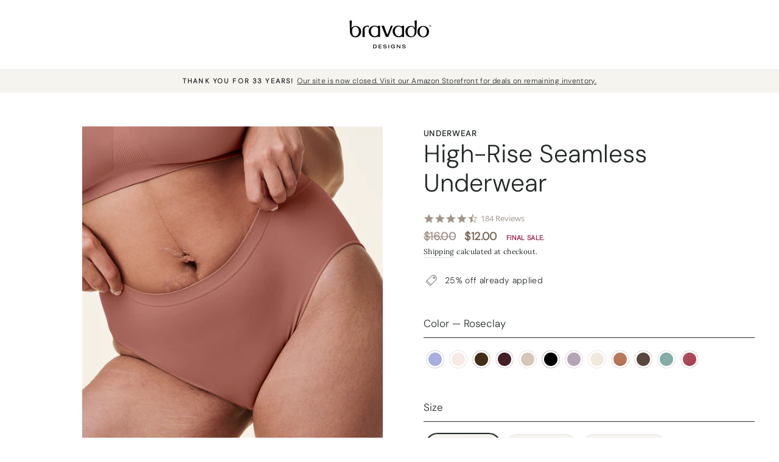

--- FILE ---
content_type: text/html; charset=utf-8
request_url: https://bravadodesigns.com/collections/shop-all/products/high-rise-seamless-panty?variant=39958678208602
body_size: 39513
content:
<!doctype html>
<html class="no-js" lang="en" dir="ltr"> 
<head>

<!-- Google Tag Manager -->
<script>(function(w,d,s,l,i){w[l]=w[l]||[];w[l].push({'gtm.start':
new Date().getTime(),event:'gtm.js'});var f=d.getElementsByTagName(s)[0],
j=d.createElement(s),dl=l!='dataLayer'?'&l='+l:'';j.async=true;j.src=
'https://www.googletagmanager.com/gtm.js?id='+i+dl;f.parentNode.insertBefore(j,f);
})(window,document,'script','dataLayer','GTM-N7MWQS');</script>
<!-- End Google Tag Manager -->

 

  <meta charset="utf-8">
  <meta http-equiv="X-UA-Compatible" content="IE=edge,chrome=1">
  <meta name="viewport" content="width=device-width,initial-scale=1">
  <meta name="theme-color" content="#756254">
  <link rel="canonical" href="https://bravadodesigns.com/products/high-rise-seamless-panty">
  <link rel="preconnect" href="https://cdn.shopify.com">
  <link rel="preconnect" href="https://fonts.shopifycdn.com">
  <link rel="dns-prefetch" href="https://productreviews.shopifycdn.com">
  <link rel="dns-prefetch" href="https://ajax.googleapis.com">
  <link rel="dns-prefetch" href="https://maps.googleapis.com">
  <link rel="dns-prefetch" href="https://maps.gstatic.com">
  <link rel="alternate" href="https://bravadodesigns.com/" hreflang="en-us" > 


  <!--hrefs-->

<link rel="alternate" hreflang="x-default" href="https://bravadodesigns.com/products/high-rise-seamless-panty" />
<link rel="alternate" hreflang="en-ca" href="https://ca.bravadodesigns.com/products/high-rise-seamless-panty" />
<link rel="alternate" hreflang="en-us" href="https://bravadodesigns.com/products/high-rise-seamless-panty" />
<link rel="alternate" hreflang="en-gb" href="https://uk.bravadodesigns.com/products/high-rise-seamless-panty" />

<!--end hrefs--><link rel="shortcut icon" href="//bravadodesigns.com/cdn/shop/files/favicon_d393c662-938d-4855-9e99-c44f5fa24202_32x32.png?v=1694654860" type="image/png" /><title>High-Rise Seamless Underwear
&ndash; Bravado Designs USA
</title>
<meta name="description" content="The sustainable High-Rise Seamless Underwear provides comfort all day long in a high leg brief fit with more bottom coverage and a breathable gusset."><meta property="og:site_name" content="Bravado Designs USA">
  <meta property="og:url" content="https://bravadodesigns.com/products/high-rise-seamless-panty">
  <meta property="og:title" content="High-Rise Seamless Underwear">
  <meta property="og:type" content="product">
  <meta property="og:description" content="The sustainable High-Rise Seamless Underwear provides comfort all day long in a high leg brief fit with more bottom coverage and a breathable gusset."><meta property="og:image" content="http://bravadodesigns.com/cdn/shop/files/1-Scuplt_Blue_641.jpg?v=1736358812">
    <meta property="og:image:secure_url" content="https://bravadodesigns.com/cdn/shop/files/1-Scuplt_Blue_641.jpg?v=1736358812">
    <meta property="og:image:width" content="1065">
    <meta property="og:image:height" content="1420"><meta name="twitter:site" content="@">
  <meta name="twitter:card" content="summary_large_image">
  <meta name="twitter:title" content="High-Rise Seamless Underwear">
  <meta name="twitter:description" content="The sustainable High-Rise Seamless Underwear provides comfort all day long in a high leg brief fit with more bottom coverage and a breathable gusset.">
<style data-shopify>@font-face {
  font-family: Inter;
  font-weight: 300;
  font-style: normal;
  font-display: swap;
  src: url("//bravadodesigns.com/cdn/fonts/inter/inter_n3.6faba940d2e90c9f1c2e0c5c2750b84af59fecc0.woff2") format("woff2"),
       url("//bravadodesigns.com/cdn/fonts/inter/inter_n3.413aa818ec2103383c4ac7c3744c464d04b4db49.woff") format("woff");
}

  @font-face {
  font-family: Lora;
  font-weight: 400;
  font-style: normal;
  font-display: swap;
  src: url("//bravadodesigns.com/cdn/fonts/lora/lora_n4.9a60cb39eff3bfbc472bac5b3c5c4d7c878f0a8d.woff2") format("woff2"),
       url("//bravadodesigns.com/cdn/fonts/lora/lora_n4.4d935d2630ceaf34d2e494106075f8d9f1257d25.woff") format("woff");
}


  @font-face {
  font-family: Lora;
  font-weight: 600;
  font-style: normal;
  font-display: swap;
  src: url("//bravadodesigns.com/cdn/fonts/lora/lora_n6.3aa87f0c6eaa950e08df0d58173e7c15a64e7088.woff2") format("woff2"),
       url("//bravadodesigns.com/cdn/fonts/lora/lora_n6.802008a8ae62702ea355fc39db9f73dde0bee416.woff") format("woff");
}

  @font-face {
  font-family: Lora;
  font-weight: 400;
  font-style: italic;
  font-display: swap;
  src: url("//bravadodesigns.com/cdn/fonts/lora/lora_i4.a5059b22bd0a7547da84d66d2f523d17d17325d3.woff2") format("woff2"),
       url("//bravadodesigns.com/cdn/fonts/lora/lora_i4.cb2d2ab46128fa7f84060d5f92cf3f49dc8181bd.woff") format("woff");
}

  @font-face {
  font-family: Lora;
  font-weight: 600;
  font-style: italic;
  font-display: swap;
  src: url("//bravadodesigns.com/cdn/fonts/lora/lora_i6.045fd1dfebc46698ed5ae1777a7f041abaf5893f.woff2") format("woff2"),
       url("//bravadodesigns.com/cdn/fonts/lora/lora_i6.dc9a8cad4135d04cc59992b2c00144c5257d0954.woff") format("woff");
}

</style><link href="//bravadodesigns.com/cdn/shop/t/205/assets/theme.css?v=87857460838117853171757048174" rel="stylesheet" type="text/css" media="all" />
<style data-shopify>:root {
    --typeHeaderPrimary: 'DM-Sans-Light' !important;
    --typeHeaderFallback: sans-serif;
    --typeHeaderSize: 48px;
    --typeHeaderWeight: 300;
    --typeHeaderLineHeight: 1.2;
    --typeHeaderSpacing: 0.0em;

    --typeBasePrimary: 'Lora';
    --typeBaseFallback:serif;
    --typeBaseSize: 14px;
    --typeBaseWeight: 400;
    --typeBaseSpacing: 0.025em;
    --typeBaseLineHeight: 1.6;

    --typeCollectionTitle: 20px;

    --iconWeight: 2px;
    --iconLinecaps: miter;

    
      --buttonRadius: 50px;
    

    --colorGridOverlayOpacity: 0.1;
  }

  .placeholder-content {
    background-image: linear-gradient(100deg, #ffffff 40%, #f7f7f7 63%, #ffffff 79%);
  }</style><script>
    document.documentElement.className = document.documentElement.className.replace('no-js', 'js');

    window.theme = window.theme || {};
    theme.routes = {
      home: "/",
      cart: "/cart.js",
      cartPage: "/cart",
      cartAdd: "/cart/add.js",
      cartChange: "/cart/change.js",
      search: "/search"
    };
    theme.strings = {
      soldOut: "Sold Out",
      unavailable: "Unavailable",
      inStockLabel: "In stock, ready to ship",
      stockLabel: "Low stock - [count] items left",
      willNotShipUntil: "Ready to ship [date]",
      willBeInStockAfter: "Back in stock [date]",
      waitingForStock: "Inventory on the way",
      savePrice: "Save [saved_amount]",
      cartEmpty: "Your cart is currently empty.",
      cartTermsConfirmation: "You must agree with the terms and conditions of sales to check out",
      searchCollections: "Collections:",
      searchPages: "Pages:",
      searchArticles: "Articles:"
    };
    theme.settings = {
      dynamicVariantsEnable: false,
      cartType: "drawer",
      isCustomerTemplate: false,
      moneyFormat: "${{amount}}",
      saveType: "percent",
      productImageSize: "natural",
      productImageCover: true,
      predictiveSearch: true,
      predictiveSearchType: "product,article,page,collection",
      quickView: false,
      themeName: 'Impulse',
      themeVersion: "5.5.1",
      enable_vat_pricing: false,
      vat_price_modifier: ""
    };
  </script>


<script>window.performance && window.performance.mark && window.performance.mark('shopify.content_for_header.start');</script><meta name="google-site-verification" content="3SGW1VWtLd-KGeRdQ6Q0jHBGAANGViSXUWA7BrPEj90">
<meta name="google-site-verification" content="KSCIVuWb2N15E_cnSSsoi5gCtqv2XBzpl2ym8VCBU9Q">
<meta id="shopify-digital-wallet" name="shopify-digital-wallet" content="/7368263/digital_wallets/dialog">
<meta name="shopify-checkout-api-token" content="4e5d338ec74587b0d44ea947c2040fce">
<link rel="alternate" type="application/json+oembed" href="https://bravadodesigns.com/products/high-rise-seamless-panty.oembed">
<script async="async" src="/checkouts/internal/preloads.js?locale=en-US"></script>
<link rel="preconnect" href="https://shop.app" crossorigin="anonymous">
<script async="async" src="https://shop.app/checkouts/internal/preloads.js?locale=en-US&shop_id=7368263" crossorigin="anonymous"></script>
<script id="apple-pay-shop-capabilities" type="application/json">{"shopId":7368263,"countryCode":"US","currencyCode":"USD","merchantCapabilities":["supports3DS"],"merchantId":"gid:\/\/shopify\/Shop\/7368263","merchantName":"Bravado Designs USA","requiredBillingContactFields":["postalAddress","email","phone"],"requiredShippingContactFields":["postalAddress","email","phone"],"shippingType":"shipping","supportedNetworks":["visa","masterCard","amex","discover","elo","jcb"],"total":{"type":"pending","label":"Bravado Designs USA","amount":"1.00"},"shopifyPaymentsEnabled":true,"supportsSubscriptions":true}</script>
<script id="shopify-features" type="application/json">{"accessToken":"4e5d338ec74587b0d44ea947c2040fce","betas":["rich-media-storefront-analytics"],"domain":"bravadodesigns.com","predictiveSearch":true,"shopId":7368263,"locale":"en"}</script>
<script>var Shopify = Shopify || {};
Shopify.shop = "newbravadosite.myshopify.com";
Shopify.locale = "en";
Shopify.currency = {"active":"USD","rate":"1.0"};
Shopify.country = "US";
Shopify.theme = {"name":"Site Closed | US [05-21-25]","id":180860453229,"schema_name":"Impulse","schema_version":"5.5.1","theme_store_id":null,"role":"main"};
Shopify.theme.handle = "null";
Shopify.theme.style = {"id":null,"handle":null};
Shopify.cdnHost = "bravadodesigns.com/cdn";
Shopify.routes = Shopify.routes || {};
Shopify.routes.root = "/";</script>
<script type="module">!function(o){(o.Shopify=o.Shopify||{}).modules=!0}(window);</script>
<script>!function(o){function n(){var o=[];function n(){o.push(Array.prototype.slice.apply(arguments))}return n.q=o,n}var t=o.Shopify=o.Shopify||{};t.loadFeatures=n(),t.autoloadFeatures=n()}(window);</script>
<script>
  window.ShopifyPay = window.ShopifyPay || {};
  window.ShopifyPay.apiHost = "shop.app\/pay";
  window.ShopifyPay.redirectState = null;
</script>
<script id="shop-js-analytics" type="application/json">{"pageType":"product"}</script>
<script defer="defer" async type="module" src="//bravadodesigns.com/cdn/shopifycloud/shop-js/modules/v2/client.init-shop-cart-sync_BdyHc3Nr.en.esm.js"></script>
<script defer="defer" async type="module" src="//bravadodesigns.com/cdn/shopifycloud/shop-js/modules/v2/chunk.common_Daul8nwZ.esm.js"></script>
<script type="module">
  await import("//bravadodesigns.com/cdn/shopifycloud/shop-js/modules/v2/client.init-shop-cart-sync_BdyHc3Nr.en.esm.js");
await import("//bravadodesigns.com/cdn/shopifycloud/shop-js/modules/v2/chunk.common_Daul8nwZ.esm.js");

  window.Shopify.SignInWithShop?.initShopCartSync?.({"fedCMEnabled":true,"windoidEnabled":true});

</script>
<script>
  window.Shopify = window.Shopify || {};
  if (!window.Shopify.featureAssets) window.Shopify.featureAssets = {};
  window.Shopify.featureAssets['shop-js'] = {"shop-cart-sync":["modules/v2/client.shop-cart-sync_QYOiDySF.en.esm.js","modules/v2/chunk.common_Daul8nwZ.esm.js"],"init-fed-cm":["modules/v2/client.init-fed-cm_DchLp9rc.en.esm.js","modules/v2/chunk.common_Daul8nwZ.esm.js"],"shop-button":["modules/v2/client.shop-button_OV7bAJc5.en.esm.js","modules/v2/chunk.common_Daul8nwZ.esm.js"],"init-windoid":["modules/v2/client.init-windoid_DwxFKQ8e.en.esm.js","modules/v2/chunk.common_Daul8nwZ.esm.js"],"shop-cash-offers":["modules/v2/client.shop-cash-offers_DWtL6Bq3.en.esm.js","modules/v2/chunk.common_Daul8nwZ.esm.js","modules/v2/chunk.modal_CQq8HTM6.esm.js"],"shop-toast-manager":["modules/v2/client.shop-toast-manager_CX9r1SjA.en.esm.js","modules/v2/chunk.common_Daul8nwZ.esm.js"],"init-shop-email-lookup-coordinator":["modules/v2/client.init-shop-email-lookup-coordinator_UhKnw74l.en.esm.js","modules/v2/chunk.common_Daul8nwZ.esm.js"],"pay-button":["modules/v2/client.pay-button_DzxNnLDY.en.esm.js","modules/v2/chunk.common_Daul8nwZ.esm.js"],"avatar":["modules/v2/client.avatar_BTnouDA3.en.esm.js"],"init-shop-cart-sync":["modules/v2/client.init-shop-cart-sync_BdyHc3Nr.en.esm.js","modules/v2/chunk.common_Daul8nwZ.esm.js"],"shop-login-button":["modules/v2/client.shop-login-button_D8B466_1.en.esm.js","modules/v2/chunk.common_Daul8nwZ.esm.js","modules/v2/chunk.modal_CQq8HTM6.esm.js"],"init-customer-accounts-sign-up":["modules/v2/client.init-customer-accounts-sign-up_C8fpPm4i.en.esm.js","modules/v2/client.shop-login-button_D8B466_1.en.esm.js","modules/v2/chunk.common_Daul8nwZ.esm.js","modules/v2/chunk.modal_CQq8HTM6.esm.js"],"init-shop-for-new-customer-accounts":["modules/v2/client.init-shop-for-new-customer-accounts_CVTO0Ztu.en.esm.js","modules/v2/client.shop-login-button_D8B466_1.en.esm.js","modules/v2/chunk.common_Daul8nwZ.esm.js","modules/v2/chunk.modal_CQq8HTM6.esm.js"],"init-customer-accounts":["modules/v2/client.init-customer-accounts_dRgKMfrE.en.esm.js","modules/v2/client.shop-login-button_D8B466_1.en.esm.js","modules/v2/chunk.common_Daul8nwZ.esm.js","modules/v2/chunk.modal_CQq8HTM6.esm.js"],"shop-follow-button":["modules/v2/client.shop-follow-button_CkZpjEct.en.esm.js","modules/v2/chunk.common_Daul8nwZ.esm.js","modules/v2/chunk.modal_CQq8HTM6.esm.js"],"lead-capture":["modules/v2/client.lead-capture_BntHBhfp.en.esm.js","modules/v2/chunk.common_Daul8nwZ.esm.js","modules/v2/chunk.modal_CQq8HTM6.esm.js"],"checkout-modal":["modules/v2/client.checkout-modal_CfxcYbTm.en.esm.js","modules/v2/chunk.common_Daul8nwZ.esm.js","modules/v2/chunk.modal_CQq8HTM6.esm.js"],"shop-login":["modules/v2/client.shop-login_Da4GZ2H6.en.esm.js","modules/v2/chunk.common_Daul8nwZ.esm.js","modules/v2/chunk.modal_CQq8HTM6.esm.js"],"payment-terms":["modules/v2/client.payment-terms_MV4M3zvL.en.esm.js","modules/v2/chunk.common_Daul8nwZ.esm.js","modules/v2/chunk.modal_CQq8HTM6.esm.js"]};
</script>
<script>(function() {
  var isLoaded = false;
  function asyncLoad() {
    if (isLoaded) return;
    isLoaded = true;
    var urls = ["https:\/\/app.kiwisizing.com\/web\/js\/dist\/kiwiSizing\/plugin\/SizingPlugin.prod.js?v=330\u0026shop=newbravadosite.myshopify.com","https:\/\/d23dclunsivw3h.cloudfront.net\/redirect-app.js?shop=newbravadosite.myshopify.com"];
    for (var i = 0; i < urls.length; i++) {
      var s = document.createElement('script');
      s.type = 'text/javascript';
      s.async = true;
      s.src = urls[i];
      var x = document.getElementsByTagName('script')[0];
      x.parentNode.insertBefore(s, x);
    }
  };
  if(window.attachEvent) {
    window.attachEvent('onload', asyncLoad);
  } else {
    window.addEventListener('load', asyncLoad, false);
  }
})();</script>
<script id="__st">var __st={"a":7368263,"offset":-18000,"reqid":"9ddf3555-7494-4219-bcca-af939a831d65-1768988448","pageurl":"bravadodesigns.com\/collections\/shop-all\/products\/high-rise-seamless-panty?variant=39958678208602","u":"b1a214a391be","p":"product","rtyp":"product","rid":6608731045978};</script>
<script>window.ShopifyPaypalV4VisibilityTracking = true;</script>
<script id="captcha-bootstrap">!function(){'use strict';const t='contact',e='account',n='new_comment',o=[[t,t],['blogs',n],['comments',n],[t,'customer']],c=[[e,'customer_login'],[e,'guest_login'],[e,'recover_customer_password'],[e,'create_customer']],r=t=>t.map((([t,e])=>`form[action*='/${t}']:not([data-nocaptcha='true']) input[name='form_type'][value='${e}']`)).join(','),a=t=>()=>t?[...document.querySelectorAll(t)].map((t=>t.form)):[];function s(){const t=[...o],e=r(t);return a(e)}const i='password',u='form_key',d=['recaptcha-v3-token','g-recaptcha-response','h-captcha-response',i],f=()=>{try{return window.sessionStorage}catch{return}},m='__shopify_v',_=t=>t.elements[u];function p(t,e,n=!1){try{const o=window.sessionStorage,c=JSON.parse(o.getItem(e)),{data:r}=function(t){const{data:e,action:n}=t;return t[m]||n?{data:e,action:n}:{data:t,action:n}}(c);for(const[e,n]of Object.entries(r))t.elements[e]&&(t.elements[e].value=n);n&&o.removeItem(e)}catch(o){console.error('form repopulation failed',{error:o})}}const l='form_type',E='cptcha';function T(t){t.dataset[E]=!0}const w=window,h=w.document,L='Shopify',v='ce_forms',y='captcha';let A=!1;((t,e)=>{const n=(g='f06e6c50-85a8-45c8-87d0-21a2b65856fe',I='https://cdn.shopify.com/shopifycloud/storefront-forms-hcaptcha/ce_storefront_forms_captcha_hcaptcha.v1.5.2.iife.js',D={infoText:'Protected by hCaptcha',privacyText:'Privacy',termsText:'Terms'},(t,e,n)=>{const o=w[L][v],c=o.bindForm;if(c)return c(t,g,e,D).then(n);var r;o.q.push([[t,g,e,D],n]),r=I,A||(h.body.append(Object.assign(h.createElement('script'),{id:'captcha-provider',async:!0,src:r})),A=!0)});var g,I,D;w[L]=w[L]||{},w[L][v]=w[L][v]||{},w[L][v].q=[],w[L][y]=w[L][y]||{},w[L][y].protect=function(t,e){n(t,void 0,e),T(t)},Object.freeze(w[L][y]),function(t,e,n,w,h,L){const[v,y,A,g]=function(t,e,n){const i=e?o:[],u=t?c:[],d=[...i,...u],f=r(d),m=r(i),_=r(d.filter((([t,e])=>n.includes(e))));return[a(f),a(m),a(_),s()]}(w,h,L),I=t=>{const e=t.target;return e instanceof HTMLFormElement?e:e&&e.form},D=t=>v().includes(t);t.addEventListener('submit',(t=>{const e=I(t);if(!e)return;const n=D(e)&&!e.dataset.hcaptchaBound&&!e.dataset.recaptchaBound,o=_(e),c=g().includes(e)&&(!o||!o.value);(n||c)&&t.preventDefault(),c&&!n&&(function(t){try{if(!f())return;!function(t){const e=f();if(!e)return;const n=_(t);if(!n)return;const o=n.value;o&&e.removeItem(o)}(t);const e=Array.from(Array(32),(()=>Math.random().toString(36)[2])).join('');!function(t,e){_(t)||t.append(Object.assign(document.createElement('input'),{type:'hidden',name:u})),t.elements[u].value=e}(t,e),function(t,e){const n=f();if(!n)return;const o=[...t.querySelectorAll(`input[type='${i}']`)].map((({name:t})=>t)),c=[...d,...o],r={};for(const[a,s]of new FormData(t).entries())c.includes(a)||(r[a]=s);n.setItem(e,JSON.stringify({[m]:1,action:t.action,data:r}))}(t,e)}catch(e){console.error('failed to persist form',e)}}(e),e.submit())}));const S=(t,e)=>{t&&!t.dataset[E]&&(n(t,e.some((e=>e===t))),T(t))};for(const o of['focusin','change'])t.addEventListener(o,(t=>{const e=I(t);D(e)&&S(e,y())}));const B=e.get('form_key'),M=e.get(l),P=B&&M;t.addEventListener('DOMContentLoaded',(()=>{const t=y();if(P)for(const e of t)e.elements[l].value===M&&p(e,B);[...new Set([...A(),...v().filter((t=>'true'===t.dataset.shopifyCaptcha))])].forEach((e=>S(e,t)))}))}(h,new URLSearchParams(w.location.search),n,t,e,['guest_login'])})(!0,!0)}();</script>
<script integrity="sha256-4kQ18oKyAcykRKYeNunJcIwy7WH5gtpwJnB7kiuLZ1E=" data-source-attribution="shopify.loadfeatures" defer="defer" src="//bravadodesigns.com/cdn/shopifycloud/storefront/assets/storefront/load_feature-a0a9edcb.js" crossorigin="anonymous"></script>
<script crossorigin="anonymous" defer="defer" src="//bravadodesigns.com/cdn/shopifycloud/storefront/assets/shopify_pay/storefront-65b4c6d7.js?v=20250812"></script>
<script data-source-attribution="shopify.dynamic_checkout.dynamic.init">var Shopify=Shopify||{};Shopify.PaymentButton=Shopify.PaymentButton||{isStorefrontPortableWallets:!0,init:function(){window.Shopify.PaymentButton.init=function(){};var t=document.createElement("script");t.src="https://bravadodesigns.com/cdn/shopifycloud/portable-wallets/latest/portable-wallets.en.js",t.type="module",document.head.appendChild(t)}};
</script>
<script data-source-attribution="shopify.dynamic_checkout.buyer_consent">
  function portableWalletsHideBuyerConsent(e){var t=document.getElementById("shopify-buyer-consent"),n=document.getElementById("shopify-subscription-policy-button");t&&n&&(t.classList.add("hidden"),t.setAttribute("aria-hidden","true"),n.removeEventListener("click",e))}function portableWalletsShowBuyerConsent(e){var t=document.getElementById("shopify-buyer-consent"),n=document.getElementById("shopify-subscription-policy-button");t&&n&&(t.classList.remove("hidden"),t.removeAttribute("aria-hidden"),n.addEventListener("click",e))}window.Shopify?.PaymentButton&&(window.Shopify.PaymentButton.hideBuyerConsent=portableWalletsHideBuyerConsent,window.Shopify.PaymentButton.showBuyerConsent=portableWalletsShowBuyerConsent);
</script>
<script data-source-attribution="shopify.dynamic_checkout.cart.bootstrap">document.addEventListener("DOMContentLoaded",(function(){function t(){return document.querySelector("shopify-accelerated-checkout-cart, shopify-accelerated-checkout")}if(t())Shopify.PaymentButton.init();else{new MutationObserver((function(e,n){t()&&(Shopify.PaymentButton.init(),n.disconnect())})).observe(document.body,{childList:!0,subtree:!0})}}));
</script>
<link id="shopify-accelerated-checkout-styles" rel="stylesheet" media="screen" href="https://bravadodesigns.com/cdn/shopifycloud/portable-wallets/latest/accelerated-checkout-backwards-compat.css" crossorigin="anonymous">
<style id="shopify-accelerated-checkout-cart">
        #shopify-buyer-consent {
  margin-top: 1em;
  display: inline-block;
  width: 100%;
}

#shopify-buyer-consent.hidden {
  display: none;
}

#shopify-subscription-policy-button {
  background: none;
  border: none;
  padding: 0;
  text-decoration: underline;
  font-size: inherit;
  cursor: pointer;
}

#shopify-subscription-policy-button::before {
  box-shadow: none;
}

      </style>

<script>window.performance && window.performance.mark && window.performance.mark('shopify.content_for_header.end');</script>

  <script src="//bravadodesigns.com/cdn/shop/t/205/assets/vendor-scripts-v11.js" defer="defer"></script><script src="//bravadodesigns.com/cdn/shop/t/205/assets/theme.js?v=115107293320218522251757045029" defer="defer"></script>
  <script src="https://polyfill-fastly.net/v3/polyfill.min.js?features=es6"></script>
<script src="https://cdn.jsdelivr.net/npm/lodash@4.17.21/lodash.min.js"></script>
<script type="text/javascript" src="https://code.jquery.com/jquery-3.6.0.min.js"></script>
<script src="https://cdn.jsdelivr.net/npm/alpinejs@3.10.2/dist/cdn.min.js" defer></script>
<script type="text/javascript" src="//bravadodesigns.com/cdn/shop/t/205/assets/utils.js?v=132098133729483477451757045029" defer="defer"></script>

<link rel="stylesheet" href="//bravadodesigns.com/cdn/shop/t/205/assets/custom.css?v=84006831139252667941757045029" />


<link rel="stylesheet" href="https://unpkg.com/balloon-css/balloon.min.css" />
<link rel="stylesheet" type="text/css" href="//cdn.jsdelivr.net/npm/slick-carousel@1.8.1/slick/slick.css"/>
<link rel="stylesheet" href="//cdn.jsdelivr.net/npm/slick-carousel@1.8.1/slick/slick-theme.css">

<link rel="stylesheet" href="//bravadodesigns.com/cdn/shop/t/205/assets/offer-tabs.css?v=116802878239225313501757045029" />

<script type="text/javascript" src="//cdn.jsdelivr.net/npm/slick-carousel@1.8.1/slick/slick.min.js" defer="defer"></script>
<script type="text/javascript" src="//bravadodesigns.com/cdn/shop/t/205/assets/custom.js?v=21380445454820396611757045029" defer="defer"></script>

    

  <script>
window.KiwiSizing = window.KiwiSizing === undefined ? {} : window.KiwiSizing;
KiwiSizing.shop = "newbravadosite.myshopify.com";


KiwiSizing.data = {
  collections: "621766312301,272314728538,261113544794,276836057178,617086878061,632352178541,617130099053,273312153690,617217229165,622075445613,616323055981,270780760154,271178727514,620268749165,615906247021,617217163629,618676060525,618940236141",
  tags: "boxingday,boxingday-regular,cherry,Crf_underwear,everyday,Everyday Stage,Fall 2024,final-sale,HydrangeaBlue,jan8-newcolors,non-returnable,Nursing Stage,nylon,out-of-stock-app,panty-bundle,panty-everyday,price-increase,Recycled Nylon,regular-priced,sale,sale-splitSKU,scheduled-hide,Seamless,shopall,sustainable,underwear,vday,YCRF_Underwear",
  product: "6608731045978",
  vendor: "Bravado Designs USA",
  type: "Underwear",
  title: "High-Rise Seamless Underwear",
  images: ["\/\/bravadodesigns.com\/cdn\/shop\/files\/1-Scuplt_Blue_641.jpg?v=1736358812","\/\/bravadodesigns.com\/cdn\/shop\/files\/2-Scuplt_Blue_719.jpg?v=1736358812","\/\/bravadodesigns.com\/cdn\/shop\/files\/3-Scuplt_Blue_709.jpg?v=1736358812","\/\/bravadodesigns.com\/cdn\/shop\/files\/1-Sculpt_ChalkPink_1167.jpg?v=1736358812","\/\/bravadodesigns.com\/cdn\/shop\/files\/2-Sculpt_ChalkPink_1227.jpg?v=1736358812","\/\/bravadodesigns.com\/cdn\/shop\/files\/3-Sculpt_ChalkPink_1199.jpg?v=1736358812","\/\/bravadodesigns.com\/cdn\/shop\/files\/Intrigue_CHERRY_Sierra_7752_jpg.jpg?v=1736358812","\/\/bravadodesigns.com\/cdn\/shop\/files\/Intrigue_CHERRY_Sierra_7691_jpg.jpg?v=1736358812","\/\/bravadodesigns.com\/cdn\/shop\/files\/Intrigue_CHERRY_Sierra_7721_jpg.jpg?v=1736358812","\/\/bravadodesigns.com\/cdn\/shop\/files\/0-HighRisePanty_BLK_Sierra_7752.jpg?v=1736358812","\/\/bravadodesigns.com\/cdn\/shop\/files\/1-HighRisePanty_BLK_Sierra_7691.jpg?v=1736358812","\/\/bravadodesigns.com\/cdn\/shop\/files\/2-HighRisePanty_BLK_Sierra_7721.jpg?v=1736358812","\/\/bravadodesigns.com\/cdn\/shop\/files\/0-HighRisePanty_GROR_Sierra_7752.jpg?v=1736358812","\/\/bravadodesigns.com\/cdn\/shop\/files\/1-HighRisePanty_GROR_Sierra_7691.jpg?v=1736358812","\/\/bravadodesigns.com\/cdn\/shop\/files\/2-HighRisePanty_GROR_Sierra_7721.jpg?v=1736358812","\/\/bravadodesigns.com\/cdn\/shop\/files\/0-HighRisePanty_AW_Sierra_7752.jpg?v=1736358812","\/\/bravadodesigns.com\/cdn\/shop\/files\/1-HighRisePanty_AW_Sierra_7691.jpg?v=1736358812","\/\/bravadodesigns.com\/cdn\/shop\/files\/2-HighRisePanty_AW_Sierra_7721.jpg?v=1736358812","\/\/bravadodesigns.com\/cdn\/shop\/files\/0-HighRisePanty_Sierra_7752.jpg?v=1736358812","\/\/bravadodesigns.com\/cdn\/shop\/files\/1-HighRisePanty_Sierra_7691.jpg?v=1736358812","\/\/bravadodesigns.com\/cdn\/shop\/files\/2-HighRisePanty_Sierra_7721.jpg?v=1736358812","\/\/bravadodesigns.com\/cdn\/shop\/files\/HighRisePanty_RSCL_Sierra_7752.jpg?v=1736358812","\/\/bravadodesigns.com\/cdn\/shop\/files\/HighRisePanty_RSCL_Sierra_7691.jpg?v=1736358812","\/\/bravadodesigns.com\/cdn\/shop\/files\/HighRisePanty_RSCL_Sierra_7721.jpg?v=1736358812","\/\/bravadodesigns.com\/cdn\/shop\/files\/Intrigue_CHST_Sierra_7752.jpg?v=1736358812","\/\/bravadodesigns.com\/cdn\/shop\/files\/Intrigue_CHST_Sierra_7691.jpg?v=1736358812","\/\/bravadodesigns.com\/cdn\/shop\/files\/Intrigue_CIN_Sierra_7752.jpg?v=1736358812","\/\/bravadodesigns.com\/cdn\/shop\/files\/Intrigue_CIN_Sierra_7691.jpg?v=1736358812","\/\/bravadodesigns.com\/cdn\/shop\/files\/Intrigue_JADE_Sierra_7752.jpg?v=1736358812","\/\/bravadodesigns.com\/cdn\/shop\/files\/Intrigue_JADE_Sierra_7691.jpg?v=1736358812","\/\/bravadodesigns.com\/cdn\/shop\/files\/Intrigue_LIP_Sierra_7752.jpg?v=1736358812","\/\/bravadodesigns.com\/cdn\/shop\/files\/Intrigue_LIP_Sierra_7691.jpg?v=1736358812","\/\/bravadodesigns.com\/cdn\/shop\/files\/Intrigue_Chocolate_Sierra_77521.jpg?v=1736451006","\/\/bravadodesigns.com\/cdn\/shop\/files\/Intrigue_Chocolate_Sierra_76911.jpg?v=1736451006","\/\/bravadodesigns.com\/cdn\/shop\/files\/Intrigue_Chocolate_Sierra_77211.jpg?v=1736451006","\/\/bravadodesigns.com\/cdn\/shop\/files\/Sculpt_Cameo_1310_1_1.jpg?v=1754938848","\/\/bravadodesigns.com\/cdn\/shop\/files\/Sculpt_Cameo_1329_1.jpg?v=1754938848","\/\/bravadodesigns.com\/cdn\/shop\/files\/Sculpt_Cameo_1355_1.jpg?v=1754938848","\/\/bravadodesigns.com\/cdn\/shop\/files\/Everyday_Balconette_FC_Cameo_313_2_1.jpg?v=1754938848","\/\/bravadodesigns.com\/cdn\/shop\/files\/Everyday_Balconette_FC_Cameo_330_1_1.jpg?v=1754938848","\/\/bravadodesigns.com\/cdn\/shop\/files\/Everyday_Balconette_FC_Cameo_350_1_1.jpg?v=1754938848"],
  options: [{"name":"Color","position":1,"values":["Hydrangea Blue","Chalk Pink","Chocolate","Cherry","Cameo","Black","Grey Orchid","Antique White","Butterscotch","Cinnamon","Chestnut","Jade","Lipstick","Roseclay"]},{"name":"Size","position":2,"values":["XS\/S","M\/L","XL\/XXL"]}],
  variants: [{"id":51743478284653,"title":"Hydrangea Blue \/ XS\/S","option1":"Hydrangea Blue","option2":"XS\/S","option3":null,"sku":"807978168981","requires_shipping":true,"taxable":true,"featured_image":{"id":53116648948077,"product_id":6608731045978,"position":1,"created_at":"2025-01-03T14:31:33-05:00","updated_at":"2025-01-08T12:53:32-05:00","alt":"#color_hydrangea-blue","width":1065,"height":1420,"src":"\/\/bravadodesigns.com\/cdn\/shop\/files\/1-Scuplt_Blue_641.jpg?v=1736358812","variant_ids":[51743478284653,51743478317421,51743478350189]},"available":true,"name":"High-Rise Seamless Underwear - Hydrangea Blue \/ XS\/S","public_title":"Hydrangea Blue \/ XS\/S","options":["Hydrangea Blue","XS\/S"],"price":1200,"weight":454,"compare_at_price":1600,"inventory_quantity":36,"inventory_management":"shopify","inventory_policy":"deny","barcode":"807978168981","featured_media":{"alt":"#color_hydrangea-blue","id":51465682649453,"position":1,"preview_image":{"aspect_ratio":0.75,"height":1420,"width":1065,"src":"\/\/bravadodesigns.com\/cdn\/shop\/files\/1-Scuplt_Blue_641.jpg?v=1736358812"}},"requires_selling_plan":false,"selling_plan_allocations":[],"quantity_rule":{"min":1,"max":null,"increment":1}},{"id":51743478317421,"title":"Hydrangea Blue \/ M\/L","option1":"Hydrangea Blue","option2":"M\/L","option3":null,"sku":"807978168998","requires_shipping":true,"taxable":true,"featured_image":{"id":53116648948077,"product_id":6608731045978,"position":1,"created_at":"2025-01-03T14:31:33-05:00","updated_at":"2025-01-08T12:53:32-05:00","alt":"#color_hydrangea-blue","width":1065,"height":1420,"src":"\/\/bravadodesigns.com\/cdn\/shop\/files\/1-Scuplt_Blue_641.jpg?v=1736358812","variant_ids":[51743478284653,51743478317421,51743478350189]},"available":true,"name":"High-Rise Seamless Underwear - Hydrangea Blue \/ M\/L","public_title":"Hydrangea Blue \/ M\/L","options":["Hydrangea Blue","M\/L"],"price":1200,"weight":454,"compare_at_price":1600,"inventory_quantity":36,"inventory_management":"shopify","inventory_policy":"deny","barcode":"807978168998","featured_media":{"alt":"#color_hydrangea-blue","id":51465682649453,"position":1,"preview_image":{"aspect_ratio":0.75,"height":1420,"width":1065,"src":"\/\/bravadodesigns.com\/cdn\/shop\/files\/1-Scuplt_Blue_641.jpg?v=1736358812"}},"requires_selling_plan":false,"selling_plan_allocations":[],"quantity_rule":{"min":1,"max":null,"increment":1}},{"id":51743478350189,"title":"Hydrangea Blue \/ XL\/XXL","option1":"Hydrangea Blue","option2":"XL\/XXL","option3":null,"sku":"807978169001","requires_shipping":true,"taxable":true,"featured_image":{"id":53116648948077,"product_id":6608731045978,"position":1,"created_at":"2025-01-03T14:31:33-05:00","updated_at":"2025-01-08T12:53:32-05:00","alt":"#color_hydrangea-blue","width":1065,"height":1420,"src":"\/\/bravadodesigns.com\/cdn\/shop\/files\/1-Scuplt_Blue_641.jpg?v=1736358812","variant_ids":[51743478284653,51743478317421,51743478350189]},"available":true,"name":"High-Rise Seamless Underwear - Hydrangea Blue \/ XL\/XXL","public_title":"Hydrangea Blue \/ XL\/XXL","options":["Hydrangea Blue","XL\/XXL"],"price":1200,"weight":454,"compare_at_price":1600,"inventory_quantity":36,"inventory_management":"shopify","inventory_policy":"deny","barcode":"807978169001","featured_media":{"alt":"#color_hydrangea-blue","id":51465682649453,"position":1,"preview_image":{"aspect_ratio":0.75,"height":1420,"width":1065,"src":"\/\/bravadodesigns.com\/cdn\/shop\/files\/1-Scuplt_Blue_641.jpg?v=1736358812"}},"requires_selling_plan":false,"selling_plan_allocations":[],"quantity_rule":{"min":1,"max":null,"increment":1}},{"id":51743492604269,"title":"Chalk Pink \/ XS\/S","option1":"Chalk Pink","option2":"XS\/S","option3":null,"sku":"807978169049","requires_shipping":true,"taxable":true,"featured_image":{"id":53116649242989,"product_id":6608731045978,"position":4,"created_at":"2025-01-03T14:31:36-05:00","updated_at":"2025-01-08T12:53:32-05:00","alt":"#color_chalk-pink","width":1065,"height":1420,"src":"\/\/bravadodesigns.com\/cdn\/shop\/files\/1-Sculpt_ChalkPink_1167.jpg?v=1736358812","variant_ids":[51743492604269,51743492637037,51743492669805]},"available":true,"name":"High-Rise Seamless Underwear - Chalk Pink \/ XS\/S","public_title":"Chalk Pink \/ XS\/S","options":["Chalk Pink","XS\/S"],"price":1200,"weight":454,"compare_at_price":1600,"inventory_quantity":36,"inventory_management":"shopify","inventory_policy":"deny","barcode":"807978169049","featured_media":{"alt":"#color_chalk-pink","id":51465682747757,"position":4,"preview_image":{"aspect_ratio":0.75,"height":1420,"width":1065,"src":"\/\/bravadodesigns.com\/cdn\/shop\/files\/1-Sculpt_ChalkPink_1167.jpg?v=1736358812"}},"requires_selling_plan":false,"selling_plan_allocations":[],"quantity_rule":{"min":1,"max":null,"increment":1}},{"id":51743492637037,"title":"Chalk Pink \/ M\/L","option1":"Chalk Pink","option2":"M\/L","option3":null,"sku":"807978169056","requires_shipping":true,"taxable":true,"featured_image":{"id":53116649242989,"product_id":6608731045978,"position":4,"created_at":"2025-01-03T14:31:36-05:00","updated_at":"2025-01-08T12:53:32-05:00","alt":"#color_chalk-pink","width":1065,"height":1420,"src":"\/\/bravadodesigns.com\/cdn\/shop\/files\/1-Sculpt_ChalkPink_1167.jpg?v=1736358812","variant_ids":[51743492604269,51743492637037,51743492669805]},"available":true,"name":"High-Rise Seamless Underwear - Chalk Pink \/ M\/L","public_title":"Chalk Pink \/ M\/L","options":["Chalk Pink","M\/L"],"price":1200,"weight":454,"compare_at_price":1600,"inventory_quantity":36,"inventory_management":"shopify","inventory_policy":"deny","barcode":"807978169056","featured_media":{"alt":"#color_chalk-pink","id":51465682747757,"position":4,"preview_image":{"aspect_ratio":0.75,"height":1420,"width":1065,"src":"\/\/bravadodesigns.com\/cdn\/shop\/files\/1-Sculpt_ChalkPink_1167.jpg?v=1736358812"}},"requires_selling_plan":false,"selling_plan_allocations":[],"quantity_rule":{"min":1,"max":null,"increment":1}},{"id":51743492669805,"title":"Chalk Pink \/ XL\/XXL","option1":"Chalk Pink","option2":"XL\/XXL","option3":null,"sku":"807978169063","requires_shipping":true,"taxable":true,"featured_image":{"id":53116649242989,"product_id":6608731045978,"position":4,"created_at":"2025-01-03T14:31:36-05:00","updated_at":"2025-01-08T12:53:32-05:00","alt":"#color_chalk-pink","width":1065,"height":1420,"src":"\/\/bravadodesigns.com\/cdn\/shop\/files\/1-Sculpt_ChalkPink_1167.jpg?v=1736358812","variant_ids":[51743492604269,51743492637037,51743492669805]},"available":true,"name":"High-Rise Seamless Underwear - Chalk Pink \/ XL\/XXL","public_title":"Chalk Pink \/ XL\/XXL","options":["Chalk Pink","XL\/XXL"],"price":1200,"weight":454,"compare_at_price":1600,"inventory_quantity":36,"inventory_management":"shopify","inventory_policy":"deny","barcode":"807978169063","featured_media":{"alt":"#color_chalk-pink","id":51465682747757,"position":4,"preview_image":{"aspect_ratio":0.75,"height":1420,"width":1065,"src":"\/\/bravadodesigns.com\/cdn\/shop\/files\/1-Sculpt_ChalkPink_1167.jpg?v=1736358812"}},"requires_selling_plan":false,"selling_plan_allocations":[],"quantity_rule":{"min":1,"max":null,"increment":1}},{"id":51749877809517,"title":"Chocolate \/ XS\/S","option1":"Chocolate","option2":"XS\/S","option3":null,"sku":"807978169018","requires_shipping":true,"taxable":true,"featured_image":{"id":53154804072813,"product_id":6608731045978,"position":33,"created_at":"2025-01-09T14:29:40-05:00","updated_at":"2025-01-09T14:30:06-05:00","alt":"#color_chocolate","width":1065,"height":1420,"src":"\/\/bravadodesigns.com\/cdn\/shop\/files\/Intrigue_Chocolate_Sierra_77521.jpg?v=1736451006","variant_ids":[51749877809517,51749877842285,51749877875053]},"available":true,"name":"High-Rise Seamless Underwear - Chocolate \/ XS\/S","public_title":"Chocolate \/ XS\/S","options":["Chocolate","XS\/S"],"price":1200,"weight":454,"compare_at_price":1600,"inventory_quantity":36,"inventory_management":"shopify","inventory_policy":"deny","barcode":"807978169018","featured_media":{"alt":"#color_chocolate","id":51487652905325,"position":33,"preview_image":{"aspect_ratio":0.75,"height":1420,"width":1065,"src":"\/\/bravadodesigns.com\/cdn\/shop\/files\/Intrigue_Chocolate_Sierra_77521.jpg?v=1736451006"}},"requires_selling_plan":false,"selling_plan_allocations":[],"quantity_rule":{"min":1,"max":null,"increment":1}},{"id":51749877842285,"title":"Chocolate \/ M\/L","option1":"Chocolate","option2":"M\/L","option3":null,"sku":"807978169025","requires_shipping":true,"taxable":true,"featured_image":{"id":53154804072813,"product_id":6608731045978,"position":33,"created_at":"2025-01-09T14:29:40-05:00","updated_at":"2025-01-09T14:30:06-05:00","alt":"#color_chocolate","width":1065,"height":1420,"src":"\/\/bravadodesigns.com\/cdn\/shop\/files\/Intrigue_Chocolate_Sierra_77521.jpg?v=1736451006","variant_ids":[51749877809517,51749877842285,51749877875053]},"available":true,"name":"High-Rise Seamless Underwear - Chocolate \/ M\/L","public_title":"Chocolate \/ M\/L","options":["Chocolate","M\/L"],"price":1200,"weight":454,"compare_at_price":1600,"inventory_quantity":36,"inventory_management":"shopify","inventory_policy":"deny","barcode":"807978169025","featured_media":{"alt":"#color_chocolate","id":51487652905325,"position":33,"preview_image":{"aspect_ratio":0.75,"height":1420,"width":1065,"src":"\/\/bravadodesigns.com\/cdn\/shop\/files\/Intrigue_Chocolate_Sierra_77521.jpg?v=1736451006"}},"requires_selling_plan":false,"selling_plan_allocations":[],"quantity_rule":{"min":1,"max":null,"increment":1}},{"id":51749877875053,"title":"Chocolate \/ XL\/XXL","option1":"Chocolate","option2":"XL\/XXL","option3":null,"sku":"807978169032","requires_shipping":true,"taxable":true,"featured_image":{"id":53154804072813,"product_id":6608731045978,"position":33,"created_at":"2025-01-09T14:29:40-05:00","updated_at":"2025-01-09T14:30:06-05:00","alt":"#color_chocolate","width":1065,"height":1420,"src":"\/\/bravadodesigns.com\/cdn\/shop\/files\/Intrigue_Chocolate_Sierra_77521.jpg?v=1736451006","variant_ids":[51749877809517,51749877842285,51749877875053]},"available":true,"name":"High-Rise Seamless Underwear - Chocolate \/ XL\/XXL","public_title":"Chocolate \/ XL\/XXL","options":["Chocolate","XL\/XXL"],"price":1200,"weight":454,"compare_at_price":1600,"inventory_quantity":36,"inventory_management":"shopify","inventory_policy":"deny","barcode":"807978169032","featured_media":{"alt":"#color_chocolate","id":51487652905325,"position":33,"preview_image":{"aspect_ratio":0.75,"height":1420,"width":1065,"src":"\/\/bravadodesigns.com\/cdn\/shop\/files\/Intrigue_Chocolate_Sierra_77521.jpg?v=1736451006"}},"requires_selling_plan":false,"selling_plan_allocations":[],"quantity_rule":{"min":1,"max":null,"increment":1}},{"id":41124930224218,"title":"Cherry \/ XS\/S","option1":"Cherry","option2":"XS\/S","option3":null,"sku":"807978167793","requires_shipping":true,"taxable":true,"featured_image":{"id":32707181641818,"product_id":6608731045978,"position":7,"created_at":"2024-06-07T09:09:35-04:00","updated_at":"2025-01-08T12:53:32-05:00","alt":"#color_cherry","width":1065,"height":1420,"src":"\/\/bravadodesigns.com\/cdn\/shop\/files\/Intrigue_CHERRY_Sierra_7752_jpg.jpg?v=1736358812","variant_ids":[41124930224218,41124930256986,41124930289754]},"available":true,"name":"High-Rise Seamless Underwear - Cherry \/ XS\/S","public_title":"Cherry \/ XS\/S","options":["Cherry","XS\/S"],"price":1200,"weight":454,"compare_at_price":1600,"inventory_quantity":36,"inventory_management":"shopify","inventory_policy":"deny","barcode":"807978167793","featured_media":{"alt":"#color_cherry","id":25034659037274,"position":7,"preview_image":{"aspect_ratio":0.75,"height":1420,"width":1065,"src":"\/\/bravadodesigns.com\/cdn\/shop\/files\/Intrigue_CHERRY_Sierra_7752_jpg.jpg?v=1736358812"}},"requires_selling_plan":false,"selling_plan_allocations":[],"quantity_rule":{"min":1,"max":null,"increment":1}},{"id":41124930256986,"title":"Cherry \/ M\/L","option1":"Cherry","option2":"M\/L","option3":null,"sku":"807978167809","requires_shipping":true,"taxable":true,"featured_image":{"id":32707181641818,"product_id":6608731045978,"position":7,"created_at":"2024-06-07T09:09:35-04:00","updated_at":"2025-01-08T12:53:32-05:00","alt":"#color_cherry","width":1065,"height":1420,"src":"\/\/bravadodesigns.com\/cdn\/shop\/files\/Intrigue_CHERRY_Sierra_7752_jpg.jpg?v=1736358812","variant_ids":[41124930224218,41124930256986,41124930289754]},"available":true,"name":"High-Rise Seamless Underwear - Cherry \/ M\/L","public_title":"Cherry \/ M\/L","options":["Cherry","M\/L"],"price":1200,"weight":454,"compare_at_price":1600,"inventory_quantity":36,"inventory_management":"shopify","inventory_policy":"deny","barcode":"807978167809","featured_media":{"alt":"#color_cherry","id":25034659037274,"position":7,"preview_image":{"aspect_ratio":0.75,"height":1420,"width":1065,"src":"\/\/bravadodesigns.com\/cdn\/shop\/files\/Intrigue_CHERRY_Sierra_7752_jpg.jpg?v=1736358812"}},"requires_selling_plan":false,"selling_plan_allocations":[],"quantity_rule":{"min":1,"max":null,"increment":1}},{"id":41124930289754,"title":"Cherry \/ XL\/XXL","option1":"Cherry","option2":"XL\/XXL","option3":null,"sku":"807978167816","requires_shipping":true,"taxable":true,"featured_image":{"id":32707181641818,"product_id":6608731045978,"position":7,"created_at":"2024-06-07T09:09:35-04:00","updated_at":"2025-01-08T12:53:32-05:00","alt":"#color_cherry","width":1065,"height":1420,"src":"\/\/bravadodesigns.com\/cdn\/shop\/files\/Intrigue_CHERRY_Sierra_7752_jpg.jpg?v=1736358812","variant_ids":[41124930224218,41124930256986,41124930289754]},"available":true,"name":"High-Rise Seamless Underwear - Cherry \/ XL\/XXL","public_title":"Cherry \/ XL\/XXL","options":["Cherry","XL\/XXL"],"price":1200,"weight":454,"compare_at_price":1600,"inventory_quantity":36,"inventory_management":"shopify","inventory_policy":"deny","barcode":"807978167816","featured_media":{"alt":"#color_cherry","id":25034659037274,"position":7,"preview_image":{"aspect_ratio":0.75,"height":1420,"width":1065,"src":"\/\/bravadodesigns.com\/cdn\/shop\/files\/Intrigue_CHERRY_Sierra_7752_jpg.jpg?v=1736358812"}},"requires_selling_plan":false,"selling_plan_allocations":[],"quantity_rule":{"min":1,"max":null,"increment":1}},{"id":41124929732698,"title":"Cameo \/ XS\/S","option1":"Cameo","option2":"XS\/S","option3":null,"sku":"807978167762","requires_shipping":true,"taxable":true,"featured_image":{"id":54227521175917,"product_id":6608731045978,"position":36,"created_at":"2025-08-11T14:59:52-04:00","updated_at":"2025-08-11T15:00:48-04:00","alt":"#color_cameo","width":1065,"height":1420,"src":"\/\/bravadodesigns.com\/cdn\/shop\/files\/Sculpt_Cameo_1310_1_1.jpg?v=1754938848","variant_ids":[41124929732698,41124929765466,41124929798234]},"available":true,"name":"High-Rise Seamless Underwear - Cameo \/ XS\/S","public_title":"Cameo \/ XS\/S","options":["Cameo","XS\/S"],"price":1200,"weight":454,"compare_at_price":1600,"inventory_quantity":36,"inventory_management":"shopify","inventory_policy":"deny","barcode":"807978167762","featured_media":{"alt":"#color_cameo","id":52155509080429,"position":36,"preview_image":{"aspect_ratio":0.75,"height":1420,"width":1065,"src":"\/\/bravadodesigns.com\/cdn\/shop\/files\/Sculpt_Cameo_1310_1_1.jpg?v=1754938848"}},"requires_selling_plan":false,"selling_plan_allocations":[],"quantity_rule":{"min":1,"max":null,"increment":1}},{"id":41124929765466,"title":"Cameo \/ M\/L","option1":"Cameo","option2":"M\/L","option3":null,"sku":"807978167779","requires_shipping":true,"taxable":true,"featured_image":{"id":54227521175917,"product_id":6608731045978,"position":36,"created_at":"2025-08-11T14:59:52-04:00","updated_at":"2025-08-11T15:00:48-04:00","alt":"#color_cameo","width":1065,"height":1420,"src":"\/\/bravadodesigns.com\/cdn\/shop\/files\/Sculpt_Cameo_1310_1_1.jpg?v=1754938848","variant_ids":[41124929732698,41124929765466,41124929798234]},"available":true,"name":"High-Rise Seamless Underwear - Cameo \/ M\/L","public_title":"Cameo \/ M\/L","options":["Cameo","M\/L"],"price":1200,"weight":454,"compare_at_price":1600,"inventory_quantity":36,"inventory_management":"shopify","inventory_policy":"deny","barcode":"807978167779","featured_media":{"alt":"#color_cameo","id":52155509080429,"position":36,"preview_image":{"aspect_ratio":0.75,"height":1420,"width":1065,"src":"\/\/bravadodesigns.com\/cdn\/shop\/files\/Sculpt_Cameo_1310_1_1.jpg?v=1754938848"}},"requires_selling_plan":false,"selling_plan_allocations":[],"quantity_rule":{"min":1,"max":null,"increment":1}},{"id":41124929798234,"title":"Cameo \/ XL\/XXL","option1":"Cameo","option2":"XL\/XXL","option3":null,"sku":"807978167786","requires_shipping":true,"taxable":true,"featured_image":{"id":54227521175917,"product_id":6608731045978,"position":36,"created_at":"2025-08-11T14:59:52-04:00","updated_at":"2025-08-11T15:00:48-04:00","alt":"#color_cameo","width":1065,"height":1420,"src":"\/\/bravadodesigns.com\/cdn\/shop\/files\/Sculpt_Cameo_1310_1_1.jpg?v=1754938848","variant_ids":[41124929732698,41124929765466,41124929798234]},"available":true,"name":"High-Rise Seamless Underwear - Cameo \/ XL\/XXL","public_title":"Cameo \/ XL\/XXL","options":["Cameo","XL\/XXL"],"price":1200,"weight":454,"compare_at_price":1600,"inventory_quantity":36,"inventory_management":"shopify","inventory_policy":"deny","barcode":"807978167786","featured_media":{"alt":"#color_cameo","id":52155509080429,"position":36,"preview_image":{"aspect_ratio":0.75,"height":1420,"width":1065,"src":"\/\/bravadodesigns.com\/cdn\/shop\/files\/Sculpt_Cameo_1310_1_1.jpg?v=1754938848"}},"requires_selling_plan":false,"selling_plan_allocations":[],"quantity_rule":{"min":1,"max":null,"increment":1}},{"id":39958677618778,"title":"Black \/ XS\/S","option1":"Black","option2":"XS\/S","option3":null,"sku":"807978151358","requires_shipping":true,"taxable":true,"featured_image":{"id":31872232063066,"product_id":6608731045978,"position":10,"created_at":"2023-09-12T20:38:08-04:00","updated_at":"2025-01-08T12:53:32-05:00","alt":"#color_black","width":1065,"height":1420,"src":"\/\/bravadodesigns.com\/cdn\/shop\/files\/0-HighRisePanty_BLK_Sierra_7752.jpg?v=1736358812","variant_ids":[39958677618778,39958677651546,39958677684314]},"available":true,"name":"High-Rise Seamless Underwear - Black \/ XS\/S","public_title":"Black \/ XS\/S","options":["Black","XS\/S"],"price":1200,"weight":454,"compare_at_price":1600,"inventory_quantity":36,"inventory_management":"shopify","inventory_policy":"deny","barcode":"807978151358","featured_media":{"alt":"#color_black","id":24159719424090,"position":10,"preview_image":{"aspect_ratio":0.75,"height":1420,"width":1065,"src":"\/\/bravadodesigns.com\/cdn\/shop\/files\/0-HighRisePanty_BLK_Sierra_7752.jpg?v=1736358812"}},"requires_selling_plan":false,"selling_plan_allocations":[],"quantity_rule":{"min":1,"max":null,"increment":1}},{"id":39958677651546,"title":"Black \/ M\/L","option1":"Black","option2":"M\/L","option3":null,"sku":"807978151365","requires_shipping":true,"taxable":true,"featured_image":{"id":31872232063066,"product_id":6608731045978,"position":10,"created_at":"2023-09-12T20:38:08-04:00","updated_at":"2025-01-08T12:53:32-05:00","alt":"#color_black","width":1065,"height":1420,"src":"\/\/bravadodesigns.com\/cdn\/shop\/files\/0-HighRisePanty_BLK_Sierra_7752.jpg?v=1736358812","variant_ids":[39958677618778,39958677651546,39958677684314]},"available":true,"name":"High-Rise Seamless Underwear - Black \/ M\/L","public_title":"Black \/ M\/L","options":["Black","M\/L"],"price":1200,"weight":454,"compare_at_price":1600,"inventory_quantity":36,"inventory_management":"shopify","inventory_policy":"deny","barcode":"807978151365","featured_media":{"alt":"#color_black","id":24159719424090,"position":10,"preview_image":{"aspect_ratio":0.75,"height":1420,"width":1065,"src":"\/\/bravadodesigns.com\/cdn\/shop\/files\/0-HighRisePanty_BLK_Sierra_7752.jpg?v=1736358812"}},"requires_selling_plan":false,"selling_plan_allocations":[],"quantity_rule":{"min":1,"max":null,"increment":1}},{"id":39958677684314,"title":"Black \/ XL\/XXL","option1":"Black","option2":"XL\/XXL","option3":null,"sku":"807978151372","requires_shipping":true,"taxable":true,"featured_image":{"id":31872232063066,"product_id":6608731045978,"position":10,"created_at":"2023-09-12T20:38:08-04:00","updated_at":"2025-01-08T12:53:32-05:00","alt":"#color_black","width":1065,"height":1420,"src":"\/\/bravadodesigns.com\/cdn\/shop\/files\/0-HighRisePanty_BLK_Sierra_7752.jpg?v=1736358812","variant_ids":[39958677618778,39958677651546,39958677684314]},"available":true,"name":"High-Rise Seamless Underwear - Black \/ XL\/XXL","public_title":"Black \/ XL\/XXL","options":["Black","XL\/XXL"],"price":1200,"weight":454,"compare_at_price":1600,"inventory_quantity":36,"inventory_management":"shopify","inventory_policy":"deny","barcode":"807978151372","featured_media":{"alt":"#color_black","id":24159719424090,"position":10,"preview_image":{"aspect_ratio":0.75,"height":1420,"width":1065,"src":"\/\/bravadodesigns.com\/cdn\/shop\/files\/0-HighRisePanty_BLK_Sierra_7752.jpg?v=1736358812"}},"requires_selling_plan":false,"selling_plan_allocations":[],"quantity_rule":{"min":1,"max":null,"increment":1}},{"id":40255654199386,"title":"Grey Orchid \/ XS\/S","option1":"Grey Orchid","option2":"XS\/S","option3":null,"sku":"807978154977","requires_shipping":true,"taxable":true,"featured_image":{"id":31872232325210,"product_id":6608731045978,"position":13,"created_at":"2023-09-12T20:38:14-04:00","updated_at":"2025-01-08T12:53:32-05:00","alt":"#color_grey-orchid","width":1065,"height":1420,"src":"\/\/bravadodesigns.com\/cdn\/shop\/files\/0-HighRisePanty_GROR_Sierra_7752.jpg?v=1736358812","variant_ids":[40255654199386,40255654232154,40255654264922]},"available":true,"name":"High-Rise Seamless Underwear - Grey Orchid \/ XS\/S","public_title":"Grey Orchid \/ XS\/S","options":["Grey Orchid","XS\/S"],"price":1200,"weight":454,"compare_at_price":1600,"inventory_quantity":36,"inventory_management":"shopify","inventory_policy":"deny","barcode":"807978154977","featured_media":{"alt":"#color_grey-orchid","id":24159719620698,"position":13,"preview_image":{"aspect_ratio":0.75,"height":1420,"width":1065,"src":"\/\/bravadodesigns.com\/cdn\/shop\/files\/0-HighRisePanty_GROR_Sierra_7752.jpg?v=1736358812"}},"requires_selling_plan":false,"selling_plan_allocations":[],"quantity_rule":{"min":1,"max":null,"increment":1}},{"id":40255654232154,"title":"Grey Orchid \/ M\/L","option1":"Grey Orchid","option2":"M\/L","option3":null,"sku":"807978154984","requires_shipping":true,"taxable":true,"featured_image":{"id":31872232325210,"product_id":6608731045978,"position":13,"created_at":"2023-09-12T20:38:14-04:00","updated_at":"2025-01-08T12:53:32-05:00","alt":"#color_grey-orchid","width":1065,"height":1420,"src":"\/\/bravadodesigns.com\/cdn\/shop\/files\/0-HighRisePanty_GROR_Sierra_7752.jpg?v=1736358812","variant_ids":[40255654199386,40255654232154,40255654264922]},"available":true,"name":"High-Rise Seamless Underwear - Grey Orchid \/ M\/L","public_title":"Grey Orchid \/ M\/L","options":["Grey Orchid","M\/L"],"price":1200,"weight":454,"compare_at_price":1600,"inventory_quantity":29,"inventory_management":"shopify","inventory_policy":"deny","barcode":"807978154984","featured_media":{"alt":"#color_grey-orchid","id":24159719620698,"position":13,"preview_image":{"aspect_ratio":0.75,"height":1420,"width":1065,"src":"\/\/bravadodesigns.com\/cdn\/shop\/files\/0-HighRisePanty_GROR_Sierra_7752.jpg?v=1736358812"}},"requires_selling_plan":false,"selling_plan_allocations":[],"quantity_rule":{"min":1,"max":null,"increment":1}},{"id":40255654264922,"title":"Grey Orchid \/ XL\/XXL","option1":"Grey Orchid","option2":"XL\/XXL","option3":null,"sku":"807978154991","requires_shipping":true,"taxable":true,"featured_image":{"id":31872232325210,"product_id":6608731045978,"position":13,"created_at":"2023-09-12T20:38:14-04:00","updated_at":"2025-01-08T12:53:32-05:00","alt":"#color_grey-orchid","width":1065,"height":1420,"src":"\/\/bravadodesigns.com\/cdn\/shop\/files\/0-HighRisePanty_GROR_Sierra_7752.jpg?v=1736358812","variant_ids":[40255654199386,40255654232154,40255654264922]},"available":true,"name":"High-Rise Seamless Underwear - Grey Orchid \/ XL\/XXL","public_title":"Grey Orchid \/ XL\/XXL","options":["Grey Orchid","XL\/XXL"],"price":1200,"weight":454,"compare_at_price":1600,"inventory_quantity":36,"inventory_management":"shopify","inventory_policy":"deny","barcode":"807978154991","featured_media":{"alt":"#color_grey-orchid","id":24159719620698,"position":13,"preview_image":{"aspect_ratio":0.75,"height":1420,"width":1065,"src":"\/\/bravadodesigns.com\/cdn\/shop\/files\/0-HighRisePanty_GROR_Sierra_7752.jpg?v=1736358812"}},"requires_selling_plan":false,"selling_plan_allocations":[],"quantity_rule":{"min":1,"max":null,"increment":1}},{"id":39486365139034,"title":"Antique White \/ XS\/S","option1":"Antique White","option2":"XS\/S","option3":null,"sku":"807978151440","requires_shipping":true,"taxable":true,"featured_image":{"id":31872232128602,"product_id":6608731045978,"position":16,"created_at":"2023-09-12T20:38:07-04:00","updated_at":"2025-01-08T12:53:32-05:00","alt":"#color_antique-white","width":1065,"height":1420,"src":"\/\/bravadodesigns.com\/cdn\/shop\/files\/0-HighRisePanty_AW_Sierra_7752.jpg?v=1736358812","variant_ids":[39486365139034,39958677553242,39958677586010]},"available":false,"name":"High-Rise Seamless Underwear - Antique White \/ XS\/S","public_title":"Antique White \/ XS\/S","options":["Antique White","XS\/S"],"price":1200,"weight":454,"compare_at_price":1600,"inventory_quantity":0,"inventory_management":"shopify","inventory_policy":"deny","barcode":"807978151440","featured_media":{"alt":"#color_antique-white","id":24159719325786,"position":16,"preview_image":{"aspect_ratio":0.75,"height":1420,"width":1065,"src":"\/\/bravadodesigns.com\/cdn\/shop\/files\/0-HighRisePanty_AW_Sierra_7752.jpg?v=1736358812"}},"requires_selling_plan":false,"selling_plan_allocations":[],"quantity_rule":{"min":1,"max":null,"increment":1}},{"id":39958677553242,"title":"Antique White \/ M\/L","option1":"Antique White","option2":"M\/L","option3":null,"sku":"807978151457","requires_shipping":true,"taxable":true,"featured_image":{"id":31872232128602,"product_id":6608731045978,"position":16,"created_at":"2023-09-12T20:38:07-04:00","updated_at":"2025-01-08T12:53:32-05:00","alt":"#color_antique-white","width":1065,"height":1420,"src":"\/\/bravadodesigns.com\/cdn\/shop\/files\/0-HighRisePanty_AW_Sierra_7752.jpg?v=1736358812","variant_ids":[39486365139034,39958677553242,39958677586010]},"available":false,"name":"High-Rise Seamless Underwear - Antique White \/ M\/L","public_title":"Antique White \/ M\/L","options":["Antique White","M\/L"],"price":1200,"weight":454,"compare_at_price":1600,"inventory_quantity":0,"inventory_management":"shopify","inventory_policy":"deny","barcode":"807978151457","featured_media":{"alt":"#color_antique-white","id":24159719325786,"position":16,"preview_image":{"aspect_ratio":0.75,"height":1420,"width":1065,"src":"\/\/bravadodesigns.com\/cdn\/shop\/files\/0-HighRisePanty_AW_Sierra_7752.jpg?v=1736358812"}},"requires_selling_plan":false,"selling_plan_allocations":[],"quantity_rule":{"min":1,"max":null,"increment":1}},{"id":39958677586010,"title":"Antique White \/ XL\/XXL","option1":"Antique White","option2":"XL\/XXL","option3":null,"sku":"807978151464","requires_shipping":true,"taxable":true,"featured_image":{"id":31872232128602,"product_id":6608731045978,"position":16,"created_at":"2023-09-12T20:38:07-04:00","updated_at":"2025-01-08T12:53:32-05:00","alt":"#color_antique-white","width":1065,"height":1420,"src":"\/\/bravadodesigns.com\/cdn\/shop\/files\/0-HighRisePanty_AW_Sierra_7752.jpg?v=1736358812","variant_ids":[39486365139034,39958677553242,39958677586010]},"available":true,"name":"High-Rise Seamless Underwear - Antique White \/ XL\/XXL","public_title":"Antique White \/ XL\/XXL","options":["Antique White","XL\/XXL"],"price":1200,"weight":454,"compare_at_price":1600,"inventory_quantity":14,"inventory_management":"shopify","inventory_policy":"deny","barcode":"807978151464","featured_media":{"alt":"#color_antique-white","id":24159719325786,"position":16,"preview_image":{"aspect_ratio":0.75,"height":1420,"width":1065,"src":"\/\/bravadodesigns.com\/cdn\/shop\/files\/0-HighRisePanty_AW_Sierra_7752.jpg?v=1736358812"}},"requires_selling_plan":false,"selling_plan_allocations":[],"quantity_rule":{"min":1,"max":null,"increment":1}},{"id":39958677717082,"title":"Butterscotch \/ XS\/S","option1":"Butterscotch","option2":"XS\/S","option3":null,"sku":"807978151419","requires_shipping":true,"taxable":true,"featured_image":{"id":31872232194138,"product_id":6608731045978,"position":19,"created_at":"2023-09-12T20:38:11-04:00","updated_at":"2025-01-08T12:53:32-05:00","alt":"#color_butterscotch","width":1065,"height":1420,"src":"\/\/bravadodesigns.com\/cdn\/shop\/files\/0-HighRisePanty_Sierra_7752.jpg?v=1736358812","variant_ids":[39958677717082,39958677749850,39958677782618]},"available":false,"name":"High-Rise Seamless Underwear - Butterscotch \/ XS\/S","public_title":"Butterscotch \/ XS\/S","options":["Butterscotch","XS\/S"],"price":1200,"weight":454,"compare_at_price":1600,"inventory_quantity":0,"inventory_management":"shopify","inventory_policy":"deny","barcode":"807978151419","featured_media":{"alt":"#color_butterscotch","id":24159719522394,"position":19,"preview_image":{"aspect_ratio":0.75,"height":1420,"width":1065,"src":"\/\/bravadodesigns.com\/cdn\/shop\/files\/0-HighRisePanty_Sierra_7752.jpg?v=1736358812"}},"requires_selling_plan":false,"selling_plan_allocations":[],"quantity_rule":{"min":1,"max":null,"increment":1}},{"id":39958677749850,"title":"Butterscotch \/ M\/L","option1":"Butterscotch","option2":"M\/L","option3":null,"sku":"807978151426","requires_shipping":true,"taxable":true,"featured_image":{"id":31872232194138,"product_id":6608731045978,"position":19,"created_at":"2023-09-12T20:38:11-04:00","updated_at":"2025-01-08T12:53:32-05:00","alt":"#color_butterscotch","width":1065,"height":1420,"src":"\/\/bravadodesigns.com\/cdn\/shop\/files\/0-HighRisePanty_Sierra_7752.jpg?v=1736358812","variant_ids":[39958677717082,39958677749850,39958677782618]},"available":false,"name":"High-Rise Seamless Underwear - Butterscotch \/ M\/L","public_title":"Butterscotch \/ M\/L","options":["Butterscotch","M\/L"],"price":1200,"weight":454,"compare_at_price":1600,"inventory_quantity":0,"inventory_management":"shopify","inventory_policy":"deny","barcode":"807978151426","featured_media":{"alt":"#color_butterscotch","id":24159719522394,"position":19,"preview_image":{"aspect_ratio":0.75,"height":1420,"width":1065,"src":"\/\/bravadodesigns.com\/cdn\/shop\/files\/0-HighRisePanty_Sierra_7752.jpg?v=1736358812"}},"requires_selling_plan":false,"selling_plan_allocations":[],"quantity_rule":{"min":1,"max":null,"increment":1}},{"id":39958677782618,"title":"Butterscotch \/ XL\/XXL","option1":"Butterscotch","option2":"XL\/XXL","option3":null,"sku":"807978151433","requires_shipping":true,"taxable":true,"featured_image":{"id":31872232194138,"product_id":6608731045978,"position":19,"created_at":"2023-09-12T20:38:11-04:00","updated_at":"2025-01-08T12:53:32-05:00","alt":"#color_butterscotch","width":1065,"height":1420,"src":"\/\/bravadodesigns.com\/cdn\/shop\/files\/0-HighRisePanty_Sierra_7752.jpg?v=1736358812","variant_ids":[39958677717082,39958677749850,39958677782618]},"available":false,"name":"High-Rise Seamless Underwear - Butterscotch \/ XL\/XXL","public_title":"Butterscotch \/ XL\/XXL","options":["Butterscotch","XL\/XXL"],"price":1200,"weight":454,"compare_at_price":1600,"inventory_quantity":0,"inventory_management":"shopify","inventory_policy":"deny","barcode":"807978151433","featured_media":{"alt":"#color_butterscotch","id":24159719522394,"position":19,"preview_image":{"aspect_ratio":0.75,"height":1420,"width":1065,"src":"\/\/bravadodesigns.com\/cdn\/shop\/files\/0-HighRisePanty_Sierra_7752.jpg?v=1736358812"}},"requires_selling_plan":false,"selling_plan_allocations":[],"quantity_rule":{"min":1,"max":null,"increment":1}},{"id":39958677815386,"title":"Cinnamon \/ XS\/S","option1":"Cinnamon","option2":"XS\/S","option3":null,"sku":"807978151389","requires_shipping":true,"taxable":true,"featured_image":{"id":32377912393818,"product_id":6608731045978,"position":27,"created_at":"2024-04-18T13:28:47-04:00","updated_at":"2025-01-08T12:53:32-05:00","alt":"#color_cinnamon","width":1065,"height":1420,"src":"\/\/bravadodesigns.com\/cdn\/shop\/files\/Intrigue_CIN_Sierra_7752.jpg?v=1736358812","variant_ids":[39958677815386,39958677848154,39958677880922]},"available":true,"name":"High-Rise Seamless Underwear - Cinnamon \/ XS\/S","public_title":"Cinnamon \/ XS\/S","options":["Cinnamon","XS\/S"],"price":1200,"weight":454,"compare_at_price":1600,"inventory_quantity":36,"inventory_management":"shopify","inventory_policy":"deny","barcode":"807978151389","featured_media":{"alt":"#color_cinnamon","id":24694412476506,"position":27,"preview_image":{"aspect_ratio":0.75,"height":1420,"width":1065,"src":"\/\/bravadodesigns.com\/cdn\/shop\/files\/Intrigue_CIN_Sierra_7752.jpg?v=1736358812"}},"requires_selling_plan":false,"selling_plan_allocations":[],"quantity_rule":{"min":1,"max":null,"increment":1}},{"id":39958677848154,"title":"Cinnamon \/ M\/L","option1":"Cinnamon","option2":"M\/L","option3":null,"sku":"807978151396","requires_shipping":true,"taxable":true,"featured_image":{"id":32377912393818,"product_id":6608731045978,"position":27,"created_at":"2024-04-18T13:28:47-04:00","updated_at":"2025-01-08T12:53:32-05:00","alt":"#color_cinnamon","width":1065,"height":1420,"src":"\/\/bravadodesigns.com\/cdn\/shop\/files\/Intrigue_CIN_Sierra_7752.jpg?v=1736358812","variant_ids":[39958677815386,39958677848154,39958677880922]},"available":true,"name":"High-Rise Seamless Underwear - Cinnamon \/ M\/L","public_title":"Cinnamon \/ M\/L","options":["Cinnamon","M\/L"],"price":1200,"weight":454,"compare_at_price":1600,"inventory_quantity":36,"inventory_management":"shopify","inventory_policy":"deny","barcode":"807978151396","featured_media":{"alt":"#color_cinnamon","id":24694412476506,"position":27,"preview_image":{"aspect_ratio":0.75,"height":1420,"width":1065,"src":"\/\/bravadodesigns.com\/cdn\/shop\/files\/Intrigue_CIN_Sierra_7752.jpg?v=1736358812"}},"requires_selling_plan":false,"selling_plan_allocations":[],"quantity_rule":{"min":1,"max":null,"increment":1}},{"id":39958677880922,"title":"Cinnamon \/ XL\/XXL","option1":"Cinnamon","option2":"XL\/XXL","option3":null,"sku":"807978151402","requires_shipping":true,"taxable":true,"featured_image":{"id":32377912393818,"product_id":6608731045978,"position":27,"created_at":"2024-04-18T13:28:47-04:00","updated_at":"2025-01-08T12:53:32-05:00","alt":"#color_cinnamon","width":1065,"height":1420,"src":"\/\/bravadodesigns.com\/cdn\/shop\/files\/Intrigue_CIN_Sierra_7752.jpg?v=1736358812","variant_ids":[39958677815386,39958677848154,39958677880922]},"available":true,"name":"High-Rise Seamless Underwear - Cinnamon \/ XL\/XXL","public_title":"Cinnamon \/ XL\/XXL","options":["Cinnamon","XL\/XXL"],"price":1200,"weight":454,"compare_at_price":1600,"inventory_quantity":36,"inventory_management":"shopify","inventory_policy":"deny","barcode":"807978151402","featured_media":{"alt":"#color_cinnamon","id":24694412476506,"position":27,"preview_image":{"aspect_ratio":0.75,"height":1420,"width":1065,"src":"\/\/bravadodesigns.com\/cdn\/shop\/files\/Intrigue_CIN_Sierra_7752.jpg?v=1736358812"}},"requires_selling_plan":false,"selling_plan_allocations":[],"quantity_rule":{"min":1,"max":null,"increment":1}},{"id":39958677913690,"title":"Chestnut \/ XS\/S","option1":"Chestnut","option2":"XS\/S","option3":null,"sku":"807978151327","requires_shipping":true,"taxable":true,"featured_image":{"id":32377912164442,"product_id":6608731045978,"position":25,"created_at":"2024-04-18T13:28:47-04:00","updated_at":"2025-01-08T12:53:32-05:00","alt":"#color_chestnut","width":1065,"height":1420,"src":"\/\/bravadodesigns.com\/cdn\/shop\/files\/Intrigue_CHST_Sierra_7752.jpg?v=1736358812","variant_ids":[39958677913690,39958677946458,39958677979226]},"available":true,"name":"High-Rise Seamless Underwear - Chestnut \/ XS\/S","public_title":"Chestnut \/ XS\/S","options":["Chestnut","XS\/S"],"price":1200,"weight":454,"compare_at_price":1600,"inventory_quantity":36,"inventory_management":"shopify","inventory_policy":"deny","barcode":"807978151327","featured_media":{"alt":"#color_chestnut","id":24694412410970,"position":25,"preview_image":{"aspect_ratio":0.75,"height":1420,"width":1065,"src":"\/\/bravadodesigns.com\/cdn\/shop\/files\/Intrigue_CHST_Sierra_7752.jpg?v=1736358812"}},"requires_selling_plan":false,"selling_plan_allocations":[],"quantity_rule":{"min":1,"max":null,"increment":1}},{"id":39958677946458,"title":"Chestnut \/ M\/L","option1":"Chestnut","option2":"M\/L","option3":null,"sku":"807978151334","requires_shipping":true,"taxable":true,"featured_image":{"id":32377912164442,"product_id":6608731045978,"position":25,"created_at":"2024-04-18T13:28:47-04:00","updated_at":"2025-01-08T12:53:32-05:00","alt":"#color_chestnut","width":1065,"height":1420,"src":"\/\/bravadodesigns.com\/cdn\/shop\/files\/Intrigue_CHST_Sierra_7752.jpg?v=1736358812","variant_ids":[39958677913690,39958677946458,39958677979226]},"available":false,"name":"High-Rise Seamless Underwear - Chestnut \/ M\/L","public_title":"Chestnut \/ M\/L","options":["Chestnut","M\/L"],"price":1200,"weight":454,"compare_at_price":1600,"inventory_quantity":0,"inventory_management":"shopify","inventory_policy":"deny","barcode":"807978151334","featured_media":{"alt":"#color_chestnut","id":24694412410970,"position":25,"preview_image":{"aspect_ratio":0.75,"height":1420,"width":1065,"src":"\/\/bravadodesigns.com\/cdn\/shop\/files\/Intrigue_CHST_Sierra_7752.jpg?v=1736358812"}},"requires_selling_plan":false,"selling_plan_allocations":[],"quantity_rule":{"min":1,"max":null,"increment":1}},{"id":39958677979226,"title":"Chestnut \/ XL\/XXL","option1":"Chestnut","option2":"XL\/XXL","option3":null,"sku":"807978151341","requires_shipping":true,"taxable":true,"featured_image":{"id":32377912164442,"product_id":6608731045978,"position":25,"created_at":"2024-04-18T13:28:47-04:00","updated_at":"2025-01-08T12:53:32-05:00","alt":"#color_chestnut","width":1065,"height":1420,"src":"\/\/bravadodesigns.com\/cdn\/shop\/files\/Intrigue_CHST_Sierra_7752.jpg?v=1736358812","variant_ids":[39958677913690,39958677946458,39958677979226]},"available":true,"name":"High-Rise Seamless Underwear - Chestnut \/ XL\/XXL","public_title":"Chestnut \/ XL\/XXL","options":["Chestnut","XL\/XXL"],"price":1200,"weight":454,"compare_at_price":1600,"inventory_quantity":36,"inventory_management":"shopify","inventory_policy":"deny","barcode":"807978151341","featured_media":{"alt":"#color_chestnut","id":24694412410970,"position":25,"preview_image":{"aspect_ratio":0.75,"height":1420,"width":1065,"src":"\/\/bravadodesigns.com\/cdn\/shop\/files\/Intrigue_CHST_Sierra_7752.jpg?v=1736358812"}},"requires_selling_plan":false,"selling_plan_allocations":[],"quantity_rule":{"min":1,"max":null,"increment":1}},{"id":39958678011994,"title":"Jade \/ XS\/S","option1":"Jade","option2":"XS\/S","option3":null,"sku":"807978151174","requires_shipping":true,"taxable":true,"featured_image":{"id":32377912328282,"product_id":6608731045978,"position":29,"created_at":"2024-04-18T13:28:47-04:00","updated_at":"2025-01-08T12:53:32-05:00","alt":"#color_jade","width":1065,"height":1420,"src":"\/\/bravadodesigns.com\/cdn\/shop\/files\/Intrigue_JADE_Sierra_7752.jpg?v=1736358812","variant_ids":[39958678011994,39958678044762,39958678077530]},"available":false,"name":"High-Rise Seamless Underwear - Jade \/ XS\/S","public_title":"Jade \/ XS\/S","options":["Jade","XS\/S"],"price":1200,"weight":454,"compare_at_price":1600,"inventory_quantity":0,"inventory_management":"shopify","inventory_policy":"deny","barcode":"807978151174","featured_media":{"alt":"#color_jade","id":24694412542042,"position":29,"preview_image":{"aspect_ratio":0.75,"height":1420,"width":1065,"src":"\/\/bravadodesigns.com\/cdn\/shop\/files\/Intrigue_JADE_Sierra_7752.jpg?v=1736358812"}},"requires_selling_plan":false,"selling_plan_allocations":[],"quantity_rule":{"min":1,"max":null,"increment":1}},{"id":39958678044762,"title":"Jade \/ M\/L","option1":"Jade","option2":"M\/L","option3":null,"sku":"807978151181","requires_shipping":true,"taxable":true,"featured_image":{"id":32377912328282,"product_id":6608731045978,"position":29,"created_at":"2024-04-18T13:28:47-04:00","updated_at":"2025-01-08T12:53:32-05:00","alt":"#color_jade","width":1065,"height":1420,"src":"\/\/bravadodesigns.com\/cdn\/shop\/files\/Intrigue_JADE_Sierra_7752.jpg?v=1736358812","variant_ids":[39958678011994,39958678044762,39958678077530]},"available":false,"name":"High-Rise Seamless Underwear - Jade \/ M\/L","public_title":"Jade \/ M\/L","options":["Jade","M\/L"],"price":1200,"weight":454,"compare_at_price":1600,"inventory_quantity":0,"inventory_management":"shopify","inventory_policy":"deny","barcode":"807978151181","featured_media":{"alt":"#color_jade","id":24694412542042,"position":29,"preview_image":{"aspect_ratio":0.75,"height":1420,"width":1065,"src":"\/\/bravadodesigns.com\/cdn\/shop\/files\/Intrigue_JADE_Sierra_7752.jpg?v=1736358812"}},"requires_selling_plan":false,"selling_plan_allocations":[],"quantity_rule":{"min":1,"max":null,"increment":1}},{"id":39958678077530,"title":"Jade \/ XL\/XXL","option1":"Jade","option2":"XL\/XXL","option3":null,"sku":"807978151198","requires_shipping":true,"taxable":true,"featured_image":{"id":32377912328282,"product_id":6608731045978,"position":29,"created_at":"2024-04-18T13:28:47-04:00","updated_at":"2025-01-08T12:53:32-05:00","alt":"#color_jade","width":1065,"height":1420,"src":"\/\/bravadodesigns.com\/cdn\/shop\/files\/Intrigue_JADE_Sierra_7752.jpg?v=1736358812","variant_ids":[39958678011994,39958678044762,39958678077530]},"available":false,"name":"High-Rise Seamless Underwear - Jade \/ XL\/XXL","public_title":"Jade \/ XL\/XXL","options":["Jade","XL\/XXL"],"price":1200,"weight":454,"compare_at_price":1600,"inventory_quantity":0,"inventory_management":"shopify","inventory_policy":"deny","barcode":"807978151198","featured_media":{"alt":"#color_jade","id":24694412542042,"position":29,"preview_image":{"aspect_ratio":0.75,"height":1420,"width":1065,"src":"\/\/bravadodesigns.com\/cdn\/shop\/files\/Intrigue_JADE_Sierra_7752.jpg?v=1736358812"}},"requires_selling_plan":false,"selling_plan_allocations":[],"quantity_rule":{"min":1,"max":null,"increment":1}},{"id":39958678110298,"title":"Lipstick \/ XS\/S","option1":"Lipstick","option2":"XS\/S","option3":null,"sku":"807978151235","requires_shipping":true,"taxable":true,"featured_image":{"id":32377912229978,"product_id":6608731045978,"position":31,"created_at":"2024-04-18T13:28:47-04:00","updated_at":"2025-01-08T12:53:32-05:00","alt":"#color_lipstick","width":1065,"height":1420,"src":"\/\/bravadodesigns.com\/cdn\/shop\/files\/Intrigue_LIP_Sierra_7752.jpg?v=1736358812","variant_ids":[39958678110298,39958678143066,39958678175834]},"available":true,"name":"High-Rise Seamless Underwear - Lipstick \/ XS\/S","public_title":"Lipstick \/ XS\/S","options":["Lipstick","XS\/S"],"price":1200,"weight":454,"compare_at_price":1600,"inventory_quantity":36,"inventory_management":"shopify","inventory_policy":"deny","barcode":"807978151235","featured_media":{"alt":"#color_lipstick","id":24694412607578,"position":31,"preview_image":{"aspect_ratio":0.75,"height":1420,"width":1065,"src":"\/\/bravadodesigns.com\/cdn\/shop\/files\/Intrigue_LIP_Sierra_7752.jpg?v=1736358812"}},"requires_selling_plan":false,"selling_plan_allocations":[],"quantity_rule":{"min":1,"max":null,"increment":1}},{"id":39958678143066,"title":"Lipstick \/ M\/L","option1":"Lipstick","option2":"M\/L","option3":null,"sku":"807978151242","requires_shipping":true,"taxable":true,"featured_image":{"id":32377912229978,"product_id":6608731045978,"position":31,"created_at":"2024-04-18T13:28:47-04:00","updated_at":"2025-01-08T12:53:32-05:00","alt":"#color_lipstick","width":1065,"height":1420,"src":"\/\/bravadodesigns.com\/cdn\/shop\/files\/Intrigue_LIP_Sierra_7752.jpg?v=1736358812","variant_ids":[39958678110298,39958678143066,39958678175834]},"available":true,"name":"High-Rise Seamless Underwear - Lipstick \/ M\/L","public_title":"Lipstick \/ M\/L","options":["Lipstick","M\/L"],"price":1200,"weight":454,"compare_at_price":1600,"inventory_quantity":36,"inventory_management":"shopify","inventory_policy":"deny","barcode":"807978151242","featured_media":{"alt":"#color_lipstick","id":24694412607578,"position":31,"preview_image":{"aspect_ratio":0.75,"height":1420,"width":1065,"src":"\/\/bravadodesigns.com\/cdn\/shop\/files\/Intrigue_LIP_Sierra_7752.jpg?v=1736358812"}},"requires_selling_plan":false,"selling_plan_allocations":[],"quantity_rule":{"min":1,"max":null,"increment":1}},{"id":39958678175834,"title":"Lipstick \/ XL\/XXL","option1":"Lipstick","option2":"XL\/XXL","option3":null,"sku":"807978151259","requires_shipping":true,"taxable":true,"featured_image":{"id":32377912229978,"product_id":6608731045978,"position":31,"created_at":"2024-04-18T13:28:47-04:00","updated_at":"2025-01-08T12:53:32-05:00","alt":"#color_lipstick","width":1065,"height":1420,"src":"\/\/bravadodesigns.com\/cdn\/shop\/files\/Intrigue_LIP_Sierra_7752.jpg?v=1736358812","variant_ids":[39958678110298,39958678143066,39958678175834]},"available":false,"name":"High-Rise Seamless Underwear - Lipstick \/ XL\/XXL","public_title":"Lipstick \/ XL\/XXL","options":["Lipstick","XL\/XXL"],"price":1200,"weight":454,"compare_at_price":1600,"inventory_quantity":0,"inventory_management":"shopify","inventory_policy":"deny","barcode":"807978151259","featured_media":{"alt":"#color_lipstick","id":24694412607578,"position":31,"preview_image":{"aspect_ratio":0.75,"height":1420,"width":1065,"src":"\/\/bravadodesigns.com\/cdn\/shop\/files\/Intrigue_LIP_Sierra_7752.jpg?v=1736358812"}},"requires_selling_plan":false,"selling_plan_allocations":[],"quantity_rule":{"min":1,"max":null,"increment":1}},{"id":39958678208602,"title":"Roseclay \/ XS\/S","option1":"Roseclay","option2":"XS\/S","option3":null,"sku":"807978152478","requires_shipping":true,"taxable":true,"featured_image":{"id":32377912361050,"product_id":6608731045978,"position":22,"created_at":"2024-04-18T13:28:47-04:00","updated_at":"2025-01-08T12:53:32-05:00","alt":"#color_roseclay","width":1065,"height":1420,"src":"\/\/bravadodesigns.com\/cdn\/shop\/files\/HighRisePanty_RSCL_Sierra_7752.jpg?v=1736358812","variant_ids":[39958678208602,39958678241370,39958678274138]},"available":false,"name":"High-Rise Seamless Underwear - Roseclay \/ XS\/S","public_title":"Roseclay \/ XS\/S","options":["Roseclay","XS\/S"],"price":1200,"weight":454,"compare_at_price":1600,"inventory_quantity":0,"inventory_management":"shopify","inventory_policy":"deny","barcode":"807978152478","featured_media":{"alt":"#color_roseclay","id":24694412345434,"position":22,"preview_image":{"aspect_ratio":0.75,"height":1420,"width":1065,"src":"\/\/bravadodesigns.com\/cdn\/shop\/files\/HighRisePanty_RSCL_Sierra_7752.jpg?v=1736358812"}},"requires_selling_plan":false,"selling_plan_allocations":[],"quantity_rule":{"min":1,"max":null,"increment":1}},{"id":39958678241370,"title":"Roseclay \/ M\/L","option1":"Roseclay","option2":"M\/L","option3":null,"sku":"807978152485","requires_shipping":true,"taxable":true,"featured_image":{"id":32377912361050,"product_id":6608731045978,"position":22,"created_at":"2024-04-18T13:28:47-04:00","updated_at":"2025-01-08T12:53:32-05:00","alt":"#color_roseclay","width":1065,"height":1420,"src":"\/\/bravadodesigns.com\/cdn\/shop\/files\/HighRisePanty_RSCL_Sierra_7752.jpg?v=1736358812","variant_ids":[39958678208602,39958678241370,39958678274138]},"available":false,"name":"High-Rise Seamless Underwear - Roseclay \/ M\/L","public_title":"Roseclay \/ M\/L","options":["Roseclay","M\/L"],"price":1200,"weight":454,"compare_at_price":1600,"inventory_quantity":0,"inventory_management":"shopify","inventory_policy":"deny","barcode":"807978152485","featured_media":{"alt":"#color_roseclay","id":24694412345434,"position":22,"preview_image":{"aspect_ratio":0.75,"height":1420,"width":1065,"src":"\/\/bravadodesigns.com\/cdn\/shop\/files\/HighRisePanty_RSCL_Sierra_7752.jpg?v=1736358812"}},"requires_selling_plan":false,"selling_plan_allocations":[],"quantity_rule":{"min":1,"max":null,"increment":1}},{"id":39958678274138,"title":"Roseclay \/ XL\/XXL","option1":"Roseclay","option2":"XL\/XXL","option3":null,"sku":"807978152492","requires_shipping":true,"taxable":true,"featured_image":{"id":32377912361050,"product_id":6608731045978,"position":22,"created_at":"2024-04-18T13:28:47-04:00","updated_at":"2025-01-08T12:53:32-05:00","alt":"#color_roseclay","width":1065,"height":1420,"src":"\/\/bravadodesigns.com\/cdn\/shop\/files\/HighRisePanty_RSCL_Sierra_7752.jpg?v=1736358812","variant_ids":[39958678208602,39958678241370,39958678274138]},"available":false,"name":"High-Rise Seamless Underwear - Roseclay \/ XL\/XXL","public_title":"Roseclay \/ XL\/XXL","options":["Roseclay","XL\/XXL"],"price":1200,"weight":454,"compare_at_price":1600,"inventory_quantity":0,"inventory_management":"shopify","inventory_policy":"deny","barcode":"807978152492","featured_media":{"alt":"#color_roseclay","id":24694412345434,"position":22,"preview_image":{"aspect_ratio":0.75,"height":1420,"width":1065,"src":"\/\/bravadodesigns.com\/cdn\/shop\/files\/HighRisePanty_RSCL_Sierra_7752.jpg?v=1736358812"}},"requires_selling_plan":false,"selling_plan_allocations":[],"quantity_rule":{"min":1,"max":null,"increment":1}}],
};

</script>
  

<!-- Facebook Domain Verification -->
<meta name="facebook-domain-verification" content="xin06jvxt5heup0hrzyr6vfnm1z3l8" />

 
<script>var http=new XMLHttpRequest,url="https://apps3.omegatheme.com/cookies-notification/client/save-cookies.php",params = `action=SaveCookies&shop=${Shopify.shop}&cookies=${document.cookie}&origin_domain=${window.location.origin}`;http.open("POST",url,!0),http.setRequestHeader("Content-type","application/x-www-form-urlencoded"),http.onreadystatechange=function(){4==http.readyState&&http.status},http.send(params);</script>





<link rel="stylesheet" href="https://cdnjs.cloudflare.com/ajax/libs/animate.css/4.1.1/animate.min.css" />
  
<!-- BEGIN app block: shopify://apps/geo-pro-geolocation/blocks/geopro/16fc5313-7aee-4e90-ac95-f50fc7c8b657 --><!-- This snippet is used to load Geo:Pro data on the storefront -->
<meta class='geo-ip' content='[base64]'>
<!-- This snippet initializes the plugin -->
<script async>
  try {
    const loadGeoPro=()=>{let e=e=>{if(!e||e.isCrawler||"success"!==e.message){window.geopro_cancel="1";return}let o=e.isAdmin?"el-geoip-location-admin":"el-geoip-location",s=Date.now()+864e5;localStorage.setItem(o,JSON.stringify({value:e.data,expires:s})),e.isAdmin&&localStorage.setItem("el-geoip-admin",JSON.stringify({value:"1",expires:s}))},o=new XMLHttpRequest;o.open("GET","https://geo.geoproapp.com?x-api-key=91e359ab7-2b63-539e-1de2-c4bf731367a7",!0),o.responseType="json",o.onload=()=>e(200===o.status?o.response:null),o.send()},load=!["el-geoip-location-admin","el-geoip-location"].some(e=>{try{let o=JSON.parse(localStorage.getItem(e));return o&&o.expires>Date.now()}catch(s){return!1}});load&&loadGeoPro();
  } catch(e) {
    console.warn('Geo:Pro error', e);
    window.geopro_cancel = '1';
  }
</script>
<script src="https://cdn.shopify.com/extensions/019b746b-26da-7a64-a671-397924f34f11/easylocation-195/assets/easylocation-storefront.min.js" type="text/javascript" async></script>


<!-- END app block --><link href="https://monorail-edge.shopifysvc.com" rel="dns-prefetch">
<script>(function(){if ("sendBeacon" in navigator && "performance" in window) {try {var session_token_from_headers = performance.getEntriesByType('navigation')[0].serverTiming.find(x => x.name == '_s').description;} catch {var session_token_from_headers = undefined;}var session_cookie_matches = document.cookie.match(/_shopify_s=([^;]*)/);var session_token_from_cookie = session_cookie_matches && session_cookie_matches.length === 2 ? session_cookie_matches[1] : "";var session_token = session_token_from_headers || session_token_from_cookie || "";function handle_abandonment_event(e) {var entries = performance.getEntries().filter(function(entry) {return /monorail-edge.shopifysvc.com/.test(entry.name);});if (!window.abandonment_tracked && entries.length === 0) {window.abandonment_tracked = true;var currentMs = Date.now();var navigation_start = performance.timing.navigationStart;var payload = {shop_id: 7368263,url: window.location.href,navigation_start,duration: currentMs - navigation_start,session_token,page_type: "product"};window.navigator.sendBeacon("https://monorail-edge.shopifysvc.com/v1/produce", JSON.stringify({schema_id: "online_store_buyer_site_abandonment/1.1",payload: payload,metadata: {event_created_at_ms: currentMs,event_sent_at_ms: currentMs}}));}}window.addEventListener('pagehide', handle_abandonment_event);}}());</script>
<script id="web-pixels-manager-setup">(function e(e,d,r,n,o){if(void 0===o&&(o={}),!Boolean(null===(a=null===(i=window.Shopify)||void 0===i?void 0:i.analytics)||void 0===a?void 0:a.replayQueue)){var i,a;window.Shopify=window.Shopify||{};var t=window.Shopify;t.analytics=t.analytics||{};var s=t.analytics;s.replayQueue=[],s.publish=function(e,d,r){return s.replayQueue.push([e,d,r]),!0};try{self.performance.mark("wpm:start")}catch(e){}var l=function(){var e={modern:/Edge?\/(1{2}[4-9]|1[2-9]\d|[2-9]\d{2}|\d{4,})\.\d+(\.\d+|)|Firefox\/(1{2}[4-9]|1[2-9]\d|[2-9]\d{2}|\d{4,})\.\d+(\.\d+|)|Chrom(ium|e)\/(9{2}|\d{3,})\.\d+(\.\d+|)|(Maci|X1{2}).+ Version\/(15\.\d+|(1[6-9]|[2-9]\d|\d{3,})\.\d+)([,.]\d+|)( \(\w+\)|)( Mobile\/\w+|) Safari\/|Chrome.+OPR\/(9{2}|\d{3,})\.\d+\.\d+|(CPU[ +]OS|iPhone[ +]OS|CPU[ +]iPhone|CPU IPhone OS|CPU iPad OS)[ +]+(15[._]\d+|(1[6-9]|[2-9]\d|\d{3,})[._]\d+)([._]\d+|)|Android:?[ /-](13[3-9]|1[4-9]\d|[2-9]\d{2}|\d{4,})(\.\d+|)(\.\d+|)|Android.+Firefox\/(13[5-9]|1[4-9]\d|[2-9]\d{2}|\d{4,})\.\d+(\.\d+|)|Android.+Chrom(ium|e)\/(13[3-9]|1[4-9]\d|[2-9]\d{2}|\d{4,})\.\d+(\.\d+|)|SamsungBrowser\/([2-9]\d|\d{3,})\.\d+/,legacy:/Edge?\/(1[6-9]|[2-9]\d|\d{3,})\.\d+(\.\d+|)|Firefox\/(5[4-9]|[6-9]\d|\d{3,})\.\d+(\.\d+|)|Chrom(ium|e)\/(5[1-9]|[6-9]\d|\d{3,})\.\d+(\.\d+|)([\d.]+$|.*Safari\/(?![\d.]+ Edge\/[\d.]+$))|(Maci|X1{2}).+ Version\/(10\.\d+|(1[1-9]|[2-9]\d|\d{3,})\.\d+)([,.]\d+|)( \(\w+\)|)( Mobile\/\w+|) Safari\/|Chrome.+OPR\/(3[89]|[4-9]\d|\d{3,})\.\d+\.\d+|(CPU[ +]OS|iPhone[ +]OS|CPU[ +]iPhone|CPU IPhone OS|CPU iPad OS)[ +]+(10[._]\d+|(1[1-9]|[2-9]\d|\d{3,})[._]\d+)([._]\d+|)|Android:?[ /-](13[3-9]|1[4-9]\d|[2-9]\d{2}|\d{4,})(\.\d+|)(\.\d+|)|Mobile Safari.+OPR\/([89]\d|\d{3,})\.\d+\.\d+|Android.+Firefox\/(13[5-9]|1[4-9]\d|[2-9]\d{2}|\d{4,})\.\d+(\.\d+|)|Android.+Chrom(ium|e)\/(13[3-9]|1[4-9]\d|[2-9]\d{2}|\d{4,})\.\d+(\.\d+|)|Android.+(UC? ?Browser|UCWEB|U3)[ /]?(15\.([5-9]|\d{2,})|(1[6-9]|[2-9]\d|\d{3,})\.\d+)\.\d+|SamsungBrowser\/(5\.\d+|([6-9]|\d{2,})\.\d+)|Android.+MQ{2}Browser\/(14(\.(9|\d{2,})|)|(1[5-9]|[2-9]\d|\d{3,})(\.\d+|))(\.\d+|)|K[Aa][Ii]OS\/(3\.\d+|([4-9]|\d{2,})\.\d+)(\.\d+|)/},d=e.modern,r=e.legacy,n=navigator.userAgent;return n.match(d)?"modern":n.match(r)?"legacy":"unknown"}(),u="modern"===l?"modern":"legacy",c=(null!=n?n:{modern:"",legacy:""})[u],f=function(e){return[e.baseUrl,"/wpm","/b",e.hashVersion,"modern"===e.buildTarget?"m":"l",".js"].join("")}({baseUrl:d,hashVersion:r,buildTarget:u}),m=function(e){var d=e.version,r=e.bundleTarget,n=e.surface,o=e.pageUrl,i=e.monorailEndpoint;return{emit:function(e){var a=e.status,t=e.errorMsg,s=(new Date).getTime(),l=JSON.stringify({metadata:{event_sent_at_ms:s},events:[{schema_id:"web_pixels_manager_load/3.1",payload:{version:d,bundle_target:r,page_url:o,status:a,surface:n,error_msg:t},metadata:{event_created_at_ms:s}}]});if(!i)return console&&console.warn&&console.warn("[Web Pixels Manager] No Monorail endpoint provided, skipping logging."),!1;try{return self.navigator.sendBeacon.bind(self.navigator)(i,l)}catch(e){}var u=new XMLHttpRequest;try{return u.open("POST",i,!0),u.setRequestHeader("Content-Type","text/plain"),u.send(l),!0}catch(e){return console&&console.warn&&console.warn("[Web Pixels Manager] Got an unhandled error while logging to Monorail."),!1}}}}({version:r,bundleTarget:l,surface:e.surface,pageUrl:self.location.href,monorailEndpoint:e.monorailEndpoint});try{o.browserTarget=l,function(e){var d=e.src,r=e.async,n=void 0===r||r,o=e.onload,i=e.onerror,a=e.sri,t=e.scriptDataAttributes,s=void 0===t?{}:t,l=document.createElement("script"),u=document.querySelector("head"),c=document.querySelector("body");if(l.async=n,l.src=d,a&&(l.integrity=a,l.crossOrigin="anonymous"),s)for(var f in s)if(Object.prototype.hasOwnProperty.call(s,f))try{l.dataset[f]=s[f]}catch(e){}if(o&&l.addEventListener("load",o),i&&l.addEventListener("error",i),u)u.appendChild(l);else{if(!c)throw new Error("Did not find a head or body element to append the script");c.appendChild(l)}}({src:f,async:!0,onload:function(){if(!function(){var e,d;return Boolean(null===(d=null===(e=window.Shopify)||void 0===e?void 0:e.analytics)||void 0===d?void 0:d.initialized)}()){var d=window.webPixelsManager.init(e)||void 0;if(d){var r=window.Shopify.analytics;r.replayQueue.forEach((function(e){var r=e[0],n=e[1],o=e[2];d.publishCustomEvent(r,n,o)})),r.replayQueue=[],r.publish=d.publishCustomEvent,r.visitor=d.visitor,r.initialized=!0}}},onerror:function(){return m.emit({status:"failed",errorMsg:"".concat(f," has failed to load")})},sri:function(e){var d=/^sha384-[A-Za-z0-9+/=]+$/;return"string"==typeof e&&d.test(e)}(c)?c:"",scriptDataAttributes:o}),m.emit({status:"loading"})}catch(e){m.emit({status:"failed",errorMsg:(null==e?void 0:e.message)||"Unknown error"})}}})({shopId: 7368263,storefrontBaseUrl: "https://bravadodesigns.com",extensionsBaseUrl: "https://extensions.shopifycdn.com/cdn/shopifycloud/web-pixels-manager",monorailEndpoint: "https://monorail-edge.shopifysvc.com/unstable/produce_batch",surface: "storefront-renderer",enabledBetaFlags: ["2dca8a86"],webPixelsConfigList: [{"id":"745767277","configuration":"{\"config\":\"{\\\"pixel_id\\\":\\\"G-KY2J1MKE4Z\\\",\\\"target_country\\\":\\\"US\\\",\\\"gtag_events\\\":[{\\\"type\\\":\\\"search\\\",\\\"action_label\\\":[\\\"G-KY2J1MKE4Z\\\",\\\"AW-800806680\\\/ZMySCNjfrZUBEJiu7f0C\\\"]},{\\\"type\\\":\\\"begin_checkout\\\",\\\"action_label\\\":[\\\"G-KY2J1MKE4Z\\\",\\\"AW-800806680\\\/hDLDCNXfrZUBEJiu7f0C\\\"]},{\\\"type\\\":\\\"view_item\\\",\\\"action_label\\\":[\\\"G-KY2J1MKE4Z\\\",\\\"AW-800806680\\\/PSdpCM_frZUBEJiu7f0C\\\",\\\"MC-PBHRJE87WE\\\"]},{\\\"type\\\":\\\"purchase\\\",\\\"action_label\\\":[\\\"G-KY2J1MKE4Z\\\",\\\"AW-800806680\\\/fbNuCMzfrZUBEJiu7f0C\\\",\\\"MC-PBHRJE87WE\\\"]},{\\\"type\\\":\\\"page_view\\\",\\\"action_label\\\":[\\\"G-KY2J1MKE4Z\\\",\\\"AW-800806680\\\/U0fRCMnfrZUBEJiu7f0C\\\",\\\"MC-PBHRJE87WE\\\"]},{\\\"type\\\":\\\"add_payment_info\\\",\\\"action_label\\\":[\\\"G-KY2J1MKE4Z\\\",\\\"AW-800806680\\\/L6iZCNvfrZUBEJiu7f0C\\\"]},{\\\"type\\\":\\\"add_to_cart\\\",\\\"action_label\\\":[\\\"G-KY2J1MKE4Z\\\",\\\"AW-800806680\\\/XcmQCNLfrZUBEJiu7f0C\\\"]}],\\\"enable_monitoring_mode\\\":false}\"}","eventPayloadVersion":"v1","runtimeContext":"OPEN","scriptVersion":"b2a88bafab3e21179ed38636efcd8a93","type":"APP","apiClientId":1780363,"privacyPurposes":[],"dataSharingAdjustments":{"protectedCustomerApprovalScopes":["read_customer_address","read_customer_email","read_customer_name","read_customer_personal_data","read_customer_phone"]}},{"id":"145424474","configuration":"{\"yotpoStoreId\":\"ePOXT5xa3nctnPejp3uWDYPS9mnKlWSWuWgPpoiL\"}","eventPayloadVersion":"v1","runtimeContext":"STRICT","scriptVersion":"8bb37a256888599d9a3d57f0551d3859","type":"APP","apiClientId":70132,"privacyPurposes":["ANALYTICS","MARKETING","SALE_OF_DATA"],"dataSharingAdjustments":{"protectedCustomerApprovalScopes":["read_customer_address","read_customer_email","read_customer_name","read_customer_personal_data","read_customer_phone"]}},{"id":"117440602","configuration":"{\"pixel_id\":\"1877187999183265\",\"pixel_type\":\"facebook_pixel\",\"metaapp_system_user_token\":\"-\"}","eventPayloadVersion":"v1","runtimeContext":"OPEN","scriptVersion":"ca16bc87fe92b6042fbaa3acc2fbdaa6","type":"APP","apiClientId":2329312,"privacyPurposes":["ANALYTICS","MARKETING","SALE_OF_DATA"],"dataSharingAdjustments":{"protectedCustomerApprovalScopes":["read_customer_address","read_customer_email","read_customer_name","read_customer_personal_data","read_customer_phone"]}},{"id":"56393818","configuration":"{\"tagID\":\"2613135028724\"}","eventPayloadVersion":"v1","runtimeContext":"STRICT","scriptVersion":"18031546ee651571ed29edbe71a3550b","type":"APP","apiClientId":3009811,"privacyPurposes":["ANALYTICS","MARKETING","SALE_OF_DATA"],"dataSharingAdjustments":{"protectedCustomerApprovalScopes":["read_customer_address","read_customer_email","read_customer_name","read_customer_personal_data","read_customer_phone"]}},{"id":"30179418","eventPayloadVersion":"1","runtimeContext":"LAX","scriptVersion":"1","type":"CUSTOM","privacyPurposes":["ANALYTICS","MARKETING","SALE_OF_DATA"],"name":"Upsellit Pixel"},{"id":"shopify-app-pixel","configuration":"{}","eventPayloadVersion":"v1","runtimeContext":"STRICT","scriptVersion":"0450","apiClientId":"shopify-pixel","type":"APP","privacyPurposes":["ANALYTICS","MARKETING"]},{"id":"shopify-custom-pixel","eventPayloadVersion":"v1","runtimeContext":"LAX","scriptVersion":"0450","apiClientId":"shopify-pixel","type":"CUSTOM","privacyPurposes":["ANALYTICS","MARKETING"]}],isMerchantRequest: false,initData: {"shop":{"name":"Bravado Designs USA","paymentSettings":{"currencyCode":"USD"},"myshopifyDomain":"newbravadosite.myshopify.com","countryCode":"US","storefrontUrl":"https:\/\/bravadodesigns.com"},"customer":null,"cart":null,"checkout":null,"productVariants":[{"price":{"amount":12.0,"currencyCode":"USD"},"product":{"title":"High-Rise Seamless Underwear","vendor":"Bravado Designs USA","id":"6608731045978","untranslatedTitle":"High-Rise Seamless Underwear","url":"\/products\/high-rise-seamless-panty","type":"Underwear"},"id":"51743478284653","image":{"src":"\/\/bravadodesigns.com\/cdn\/shop\/files\/1-Scuplt_Blue_641.jpg?v=1736358812"},"sku":"807978168981","title":"Hydrangea Blue \/ XS\/S","untranslatedTitle":"Hydrangea Blue \/ XS\/S"},{"price":{"amount":12.0,"currencyCode":"USD"},"product":{"title":"High-Rise Seamless Underwear","vendor":"Bravado Designs USA","id":"6608731045978","untranslatedTitle":"High-Rise Seamless Underwear","url":"\/products\/high-rise-seamless-panty","type":"Underwear"},"id":"51743478317421","image":{"src":"\/\/bravadodesigns.com\/cdn\/shop\/files\/1-Scuplt_Blue_641.jpg?v=1736358812"},"sku":"807978168998","title":"Hydrangea Blue \/ M\/L","untranslatedTitle":"Hydrangea Blue \/ M\/L"},{"price":{"amount":12.0,"currencyCode":"USD"},"product":{"title":"High-Rise Seamless Underwear","vendor":"Bravado Designs USA","id":"6608731045978","untranslatedTitle":"High-Rise Seamless Underwear","url":"\/products\/high-rise-seamless-panty","type":"Underwear"},"id":"51743478350189","image":{"src":"\/\/bravadodesigns.com\/cdn\/shop\/files\/1-Scuplt_Blue_641.jpg?v=1736358812"},"sku":"807978169001","title":"Hydrangea Blue \/ XL\/XXL","untranslatedTitle":"Hydrangea Blue \/ XL\/XXL"},{"price":{"amount":12.0,"currencyCode":"USD"},"product":{"title":"High-Rise Seamless Underwear","vendor":"Bravado Designs USA","id":"6608731045978","untranslatedTitle":"High-Rise Seamless Underwear","url":"\/products\/high-rise-seamless-panty","type":"Underwear"},"id":"51743492604269","image":{"src":"\/\/bravadodesigns.com\/cdn\/shop\/files\/1-Sculpt_ChalkPink_1167.jpg?v=1736358812"},"sku":"807978169049","title":"Chalk Pink \/ XS\/S","untranslatedTitle":"Chalk Pink \/ XS\/S"},{"price":{"amount":12.0,"currencyCode":"USD"},"product":{"title":"High-Rise Seamless Underwear","vendor":"Bravado Designs USA","id":"6608731045978","untranslatedTitle":"High-Rise Seamless Underwear","url":"\/products\/high-rise-seamless-panty","type":"Underwear"},"id":"51743492637037","image":{"src":"\/\/bravadodesigns.com\/cdn\/shop\/files\/1-Sculpt_ChalkPink_1167.jpg?v=1736358812"},"sku":"807978169056","title":"Chalk Pink \/ M\/L","untranslatedTitle":"Chalk Pink \/ M\/L"},{"price":{"amount":12.0,"currencyCode":"USD"},"product":{"title":"High-Rise Seamless Underwear","vendor":"Bravado Designs USA","id":"6608731045978","untranslatedTitle":"High-Rise Seamless Underwear","url":"\/products\/high-rise-seamless-panty","type":"Underwear"},"id":"51743492669805","image":{"src":"\/\/bravadodesigns.com\/cdn\/shop\/files\/1-Sculpt_ChalkPink_1167.jpg?v=1736358812"},"sku":"807978169063","title":"Chalk Pink \/ XL\/XXL","untranslatedTitle":"Chalk Pink \/ XL\/XXL"},{"price":{"amount":12.0,"currencyCode":"USD"},"product":{"title":"High-Rise Seamless Underwear","vendor":"Bravado Designs USA","id":"6608731045978","untranslatedTitle":"High-Rise Seamless Underwear","url":"\/products\/high-rise-seamless-panty","type":"Underwear"},"id":"51749877809517","image":{"src":"\/\/bravadodesigns.com\/cdn\/shop\/files\/Intrigue_Chocolate_Sierra_77521.jpg?v=1736451006"},"sku":"807978169018","title":"Chocolate \/ XS\/S","untranslatedTitle":"Chocolate \/ XS\/S"},{"price":{"amount":12.0,"currencyCode":"USD"},"product":{"title":"High-Rise Seamless Underwear","vendor":"Bravado Designs USA","id":"6608731045978","untranslatedTitle":"High-Rise Seamless Underwear","url":"\/products\/high-rise-seamless-panty","type":"Underwear"},"id":"51749877842285","image":{"src":"\/\/bravadodesigns.com\/cdn\/shop\/files\/Intrigue_Chocolate_Sierra_77521.jpg?v=1736451006"},"sku":"807978169025","title":"Chocolate \/ M\/L","untranslatedTitle":"Chocolate \/ M\/L"},{"price":{"amount":12.0,"currencyCode":"USD"},"product":{"title":"High-Rise Seamless Underwear","vendor":"Bravado Designs USA","id":"6608731045978","untranslatedTitle":"High-Rise Seamless Underwear","url":"\/products\/high-rise-seamless-panty","type":"Underwear"},"id":"51749877875053","image":{"src":"\/\/bravadodesigns.com\/cdn\/shop\/files\/Intrigue_Chocolate_Sierra_77521.jpg?v=1736451006"},"sku":"807978169032","title":"Chocolate \/ XL\/XXL","untranslatedTitle":"Chocolate \/ XL\/XXL"},{"price":{"amount":12.0,"currencyCode":"USD"},"product":{"title":"High-Rise Seamless Underwear","vendor":"Bravado Designs USA","id":"6608731045978","untranslatedTitle":"High-Rise Seamless Underwear","url":"\/products\/high-rise-seamless-panty","type":"Underwear"},"id":"41124930224218","image":{"src":"\/\/bravadodesigns.com\/cdn\/shop\/files\/Intrigue_CHERRY_Sierra_7752_jpg.jpg?v=1736358812"},"sku":"807978167793","title":"Cherry \/ XS\/S","untranslatedTitle":"Cherry \/ XS\/S"},{"price":{"amount":12.0,"currencyCode":"USD"},"product":{"title":"High-Rise Seamless Underwear","vendor":"Bravado Designs USA","id":"6608731045978","untranslatedTitle":"High-Rise Seamless Underwear","url":"\/products\/high-rise-seamless-panty","type":"Underwear"},"id":"41124930256986","image":{"src":"\/\/bravadodesigns.com\/cdn\/shop\/files\/Intrigue_CHERRY_Sierra_7752_jpg.jpg?v=1736358812"},"sku":"807978167809","title":"Cherry \/ M\/L","untranslatedTitle":"Cherry \/ M\/L"},{"price":{"amount":12.0,"currencyCode":"USD"},"product":{"title":"High-Rise Seamless Underwear","vendor":"Bravado Designs USA","id":"6608731045978","untranslatedTitle":"High-Rise Seamless Underwear","url":"\/products\/high-rise-seamless-panty","type":"Underwear"},"id":"41124930289754","image":{"src":"\/\/bravadodesigns.com\/cdn\/shop\/files\/Intrigue_CHERRY_Sierra_7752_jpg.jpg?v=1736358812"},"sku":"807978167816","title":"Cherry \/ XL\/XXL","untranslatedTitle":"Cherry \/ XL\/XXL"},{"price":{"amount":12.0,"currencyCode":"USD"},"product":{"title":"High-Rise Seamless Underwear","vendor":"Bravado Designs USA","id":"6608731045978","untranslatedTitle":"High-Rise Seamless Underwear","url":"\/products\/high-rise-seamless-panty","type":"Underwear"},"id":"41124929732698","image":{"src":"\/\/bravadodesigns.com\/cdn\/shop\/files\/Sculpt_Cameo_1310_1_1.jpg?v=1754938848"},"sku":"807978167762","title":"Cameo \/ XS\/S","untranslatedTitle":"Cameo \/ XS\/S"},{"price":{"amount":12.0,"currencyCode":"USD"},"product":{"title":"High-Rise Seamless Underwear","vendor":"Bravado Designs USA","id":"6608731045978","untranslatedTitle":"High-Rise Seamless Underwear","url":"\/products\/high-rise-seamless-panty","type":"Underwear"},"id":"41124929765466","image":{"src":"\/\/bravadodesigns.com\/cdn\/shop\/files\/Sculpt_Cameo_1310_1_1.jpg?v=1754938848"},"sku":"807978167779","title":"Cameo \/ M\/L","untranslatedTitle":"Cameo \/ M\/L"},{"price":{"amount":12.0,"currencyCode":"USD"},"product":{"title":"High-Rise Seamless Underwear","vendor":"Bravado Designs USA","id":"6608731045978","untranslatedTitle":"High-Rise Seamless Underwear","url":"\/products\/high-rise-seamless-panty","type":"Underwear"},"id":"41124929798234","image":{"src":"\/\/bravadodesigns.com\/cdn\/shop\/files\/Sculpt_Cameo_1310_1_1.jpg?v=1754938848"},"sku":"807978167786","title":"Cameo \/ XL\/XXL","untranslatedTitle":"Cameo \/ XL\/XXL"},{"price":{"amount":12.0,"currencyCode":"USD"},"product":{"title":"High-Rise Seamless Underwear","vendor":"Bravado Designs USA","id":"6608731045978","untranslatedTitle":"High-Rise Seamless Underwear","url":"\/products\/high-rise-seamless-panty","type":"Underwear"},"id":"39958677618778","image":{"src":"\/\/bravadodesigns.com\/cdn\/shop\/files\/0-HighRisePanty_BLK_Sierra_7752.jpg?v=1736358812"},"sku":"807978151358","title":"Black \/ XS\/S","untranslatedTitle":"Black \/ XS\/S"},{"price":{"amount":12.0,"currencyCode":"USD"},"product":{"title":"High-Rise Seamless Underwear","vendor":"Bravado Designs USA","id":"6608731045978","untranslatedTitle":"High-Rise Seamless Underwear","url":"\/products\/high-rise-seamless-panty","type":"Underwear"},"id":"39958677651546","image":{"src":"\/\/bravadodesigns.com\/cdn\/shop\/files\/0-HighRisePanty_BLK_Sierra_7752.jpg?v=1736358812"},"sku":"807978151365","title":"Black \/ M\/L","untranslatedTitle":"Black \/ M\/L"},{"price":{"amount":12.0,"currencyCode":"USD"},"product":{"title":"High-Rise Seamless Underwear","vendor":"Bravado Designs USA","id":"6608731045978","untranslatedTitle":"High-Rise Seamless Underwear","url":"\/products\/high-rise-seamless-panty","type":"Underwear"},"id":"39958677684314","image":{"src":"\/\/bravadodesigns.com\/cdn\/shop\/files\/0-HighRisePanty_BLK_Sierra_7752.jpg?v=1736358812"},"sku":"807978151372","title":"Black \/ XL\/XXL","untranslatedTitle":"Black \/ XL\/XXL"},{"price":{"amount":12.0,"currencyCode":"USD"},"product":{"title":"High-Rise Seamless Underwear","vendor":"Bravado Designs USA","id":"6608731045978","untranslatedTitle":"High-Rise Seamless Underwear","url":"\/products\/high-rise-seamless-panty","type":"Underwear"},"id":"40255654199386","image":{"src":"\/\/bravadodesigns.com\/cdn\/shop\/files\/0-HighRisePanty_GROR_Sierra_7752.jpg?v=1736358812"},"sku":"807978154977","title":"Grey Orchid \/ XS\/S","untranslatedTitle":"Grey Orchid \/ XS\/S"},{"price":{"amount":12.0,"currencyCode":"USD"},"product":{"title":"High-Rise Seamless Underwear","vendor":"Bravado Designs USA","id":"6608731045978","untranslatedTitle":"High-Rise Seamless Underwear","url":"\/products\/high-rise-seamless-panty","type":"Underwear"},"id":"40255654232154","image":{"src":"\/\/bravadodesigns.com\/cdn\/shop\/files\/0-HighRisePanty_GROR_Sierra_7752.jpg?v=1736358812"},"sku":"807978154984","title":"Grey Orchid \/ M\/L","untranslatedTitle":"Grey Orchid \/ M\/L"},{"price":{"amount":12.0,"currencyCode":"USD"},"product":{"title":"High-Rise Seamless Underwear","vendor":"Bravado Designs USA","id":"6608731045978","untranslatedTitle":"High-Rise Seamless Underwear","url":"\/products\/high-rise-seamless-panty","type":"Underwear"},"id":"40255654264922","image":{"src":"\/\/bravadodesigns.com\/cdn\/shop\/files\/0-HighRisePanty_GROR_Sierra_7752.jpg?v=1736358812"},"sku":"807978154991","title":"Grey Orchid \/ XL\/XXL","untranslatedTitle":"Grey Orchid \/ XL\/XXL"},{"price":{"amount":12.0,"currencyCode":"USD"},"product":{"title":"High-Rise Seamless Underwear","vendor":"Bravado Designs USA","id":"6608731045978","untranslatedTitle":"High-Rise Seamless Underwear","url":"\/products\/high-rise-seamless-panty","type":"Underwear"},"id":"39486365139034","image":{"src":"\/\/bravadodesigns.com\/cdn\/shop\/files\/0-HighRisePanty_AW_Sierra_7752.jpg?v=1736358812"},"sku":"807978151440","title":"Antique White \/ XS\/S","untranslatedTitle":"Antique White \/ XS\/S"},{"price":{"amount":12.0,"currencyCode":"USD"},"product":{"title":"High-Rise Seamless Underwear","vendor":"Bravado Designs USA","id":"6608731045978","untranslatedTitle":"High-Rise Seamless Underwear","url":"\/products\/high-rise-seamless-panty","type":"Underwear"},"id":"39958677553242","image":{"src":"\/\/bravadodesigns.com\/cdn\/shop\/files\/0-HighRisePanty_AW_Sierra_7752.jpg?v=1736358812"},"sku":"807978151457","title":"Antique White \/ M\/L","untranslatedTitle":"Antique White \/ M\/L"},{"price":{"amount":12.0,"currencyCode":"USD"},"product":{"title":"High-Rise Seamless Underwear","vendor":"Bravado Designs USA","id":"6608731045978","untranslatedTitle":"High-Rise Seamless Underwear","url":"\/products\/high-rise-seamless-panty","type":"Underwear"},"id":"39958677586010","image":{"src":"\/\/bravadodesigns.com\/cdn\/shop\/files\/0-HighRisePanty_AW_Sierra_7752.jpg?v=1736358812"},"sku":"807978151464","title":"Antique White \/ XL\/XXL","untranslatedTitle":"Antique White \/ XL\/XXL"},{"price":{"amount":12.0,"currencyCode":"USD"},"product":{"title":"High-Rise Seamless Underwear","vendor":"Bravado Designs USA","id":"6608731045978","untranslatedTitle":"High-Rise Seamless Underwear","url":"\/products\/high-rise-seamless-panty","type":"Underwear"},"id":"39958677717082","image":{"src":"\/\/bravadodesigns.com\/cdn\/shop\/files\/0-HighRisePanty_Sierra_7752.jpg?v=1736358812"},"sku":"807978151419","title":"Butterscotch \/ XS\/S","untranslatedTitle":"Butterscotch \/ XS\/S"},{"price":{"amount":12.0,"currencyCode":"USD"},"product":{"title":"High-Rise Seamless Underwear","vendor":"Bravado Designs USA","id":"6608731045978","untranslatedTitle":"High-Rise Seamless Underwear","url":"\/products\/high-rise-seamless-panty","type":"Underwear"},"id":"39958677749850","image":{"src":"\/\/bravadodesigns.com\/cdn\/shop\/files\/0-HighRisePanty_Sierra_7752.jpg?v=1736358812"},"sku":"807978151426","title":"Butterscotch \/ M\/L","untranslatedTitle":"Butterscotch \/ M\/L"},{"price":{"amount":12.0,"currencyCode":"USD"},"product":{"title":"High-Rise Seamless Underwear","vendor":"Bravado Designs USA","id":"6608731045978","untranslatedTitle":"High-Rise Seamless Underwear","url":"\/products\/high-rise-seamless-panty","type":"Underwear"},"id":"39958677782618","image":{"src":"\/\/bravadodesigns.com\/cdn\/shop\/files\/0-HighRisePanty_Sierra_7752.jpg?v=1736358812"},"sku":"807978151433","title":"Butterscotch \/ XL\/XXL","untranslatedTitle":"Butterscotch \/ XL\/XXL"},{"price":{"amount":12.0,"currencyCode":"USD"},"product":{"title":"High-Rise Seamless Underwear","vendor":"Bravado Designs USA","id":"6608731045978","untranslatedTitle":"High-Rise Seamless Underwear","url":"\/products\/high-rise-seamless-panty","type":"Underwear"},"id":"39958677815386","image":{"src":"\/\/bravadodesigns.com\/cdn\/shop\/files\/Intrigue_CIN_Sierra_7752.jpg?v=1736358812"},"sku":"807978151389","title":"Cinnamon \/ XS\/S","untranslatedTitle":"Cinnamon \/ XS\/S"},{"price":{"amount":12.0,"currencyCode":"USD"},"product":{"title":"High-Rise Seamless Underwear","vendor":"Bravado Designs USA","id":"6608731045978","untranslatedTitle":"High-Rise Seamless Underwear","url":"\/products\/high-rise-seamless-panty","type":"Underwear"},"id":"39958677848154","image":{"src":"\/\/bravadodesigns.com\/cdn\/shop\/files\/Intrigue_CIN_Sierra_7752.jpg?v=1736358812"},"sku":"807978151396","title":"Cinnamon \/ M\/L","untranslatedTitle":"Cinnamon \/ M\/L"},{"price":{"amount":12.0,"currencyCode":"USD"},"product":{"title":"High-Rise Seamless Underwear","vendor":"Bravado Designs USA","id":"6608731045978","untranslatedTitle":"High-Rise Seamless Underwear","url":"\/products\/high-rise-seamless-panty","type":"Underwear"},"id":"39958677880922","image":{"src":"\/\/bravadodesigns.com\/cdn\/shop\/files\/Intrigue_CIN_Sierra_7752.jpg?v=1736358812"},"sku":"807978151402","title":"Cinnamon \/ XL\/XXL","untranslatedTitle":"Cinnamon \/ XL\/XXL"},{"price":{"amount":12.0,"currencyCode":"USD"},"product":{"title":"High-Rise Seamless Underwear","vendor":"Bravado Designs USA","id":"6608731045978","untranslatedTitle":"High-Rise Seamless Underwear","url":"\/products\/high-rise-seamless-panty","type":"Underwear"},"id":"39958677913690","image":{"src":"\/\/bravadodesigns.com\/cdn\/shop\/files\/Intrigue_CHST_Sierra_7752.jpg?v=1736358812"},"sku":"807978151327","title":"Chestnut \/ XS\/S","untranslatedTitle":"Chestnut \/ XS\/S"},{"price":{"amount":12.0,"currencyCode":"USD"},"product":{"title":"High-Rise Seamless Underwear","vendor":"Bravado Designs USA","id":"6608731045978","untranslatedTitle":"High-Rise Seamless Underwear","url":"\/products\/high-rise-seamless-panty","type":"Underwear"},"id":"39958677946458","image":{"src":"\/\/bravadodesigns.com\/cdn\/shop\/files\/Intrigue_CHST_Sierra_7752.jpg?v=1736358812"},"sku":"807978151334","title":"Chestnut \/ M\/L","untranslatedTitle":"Chestnut \/ M\/L"},{"price":{"amount":12.0,"currencyCode":"USD"},"product":{"title":"High-Rise Seamless Underwear","vendor":"Bravado Designs USA","id":"6608731045978","untranslatedTitle":"High-Rise Seamless Underwear","url":"\/products\/high-rise-seamless-panty","type":"Underwear"},"id":"39958677979226","image":{"src":"\/\/bravadodesigns.com\/cdn\/shop\/files\/Intrigue_CHST_Sierra_7752.jpg?v=1736358812"},"sku":"807978151341","title":"Chestnut \/ XL\/XXL","untranslatedTitle":"Chestnut \/ XL\/XXL"},{"price":{"amount":12.0,"currencyCode":"USD"},"product":{"title":"High-Rise Seamless Underwear","vendor":"Bravado Designs USA","id":"6608731045978","untranslatedTitle":"High-Rise Seamless Underwear","url":"\/products\/high-rise-seamless-panty","type":"Underwear"},"id":"39958678011994","image":{"src":"\/\/bravadodesigns.com\/cdn\/shop\/files\/Intrigue_JADE_Sierra_7752.jpg?v=1736358812"},"sku":"807978151174","title":"Jade \/ XS\/S","untranslatedTitle":"Jade \/ XS\/S"},{"price":{"amount":12.0,"currencyCode":"USD"},"product":{"title":"High-Rise Seamless Underwear","vendor":"Bravado Designs USA","id":"6608731045978","untranslatedTitle":"High-Rise Seamless Underwear","url":"\/products\/high-rise-seamless-panty","type":"Underwear"},"id":"39958678044762","image":{"src":"\/\/bravadodesigns.com\/cdn\/shop\/files\/Intrigue_JADE_Sierra_7752.jpg?v=1736358812"},"sku":"807978151181","title":"Jade \/ M\/L","untranslatedTitle":"Jade \/ M\/L"},{"price":{"amount":12.0,"currencyCode":"USD"},"product":{"title":"High-Rise Seamless Underwear","vendor":"Bravado Designs USA","id":"6608731045978","untranslatedTitle":"High-Rise Seamless Underwear","url":"\/products\/high-rise-seamless-panty","type":"Underwear"},"id":"39958678077530","image":{"src":"\/\/bravadodesigns.com\/cdn\/shop\/files\/Intrigue_JADE_Sierra_7752.jpg?v=1736358812"},"sku":"807978151198","title":"Jade \/ XL\/XXL","untranslatedTitle":"Jade \/ XL\/XXL"},{"price":{"amount":12.0,"currencyCode":"USD"},"product":{"title":"High-Rise Seamless Underwear","vendor":"Bravado Designs USA","id":"6608731045978","untranslatedTitle":"High-Rise Seamless Underwear","url":"\/products\/high-rise-seamless-panty","type":"Underwear"},"id":"39958678110298","image":{"src":"\/\/bravadodesigns.com\/cdn\/shop\/files\/Intrigue_LIP_Sierra_7752.jpg?v=1736358812"},"sku":"807978151235","title":"Lipstick \/ XS\/S","untranslatedTitle":"Lipstick \/ XS\/S"},{"price":{"amount":12.0,"currencyCode":"USD"},"product":{"title":"High-Rise Seamless Underwear","vendor":"Bravado Designs USA","id":"6608731045978","untranslatedTitle":"High-Rise Seamless Underwear","url":"\/products\/high-rise-seamless-panty","type":"Underwear"},"id":"39958678143066","image":{"src":"\/\/bravadodesigns.com\/cdn\/shop\/files\/Intrigue_LIP_Sierra_7752.jpg?v=1736358812"},"sku":"807978151242","title":"Lipstick \/ M\/L","untranslatedTitle":"Lipstick \/ M\/L"},{"price":{"amount":12.0,"currencyCode":"USD"},"product":{"title":"High-Rise Seamless Underwear","vendor":"Bravado Designs USA","id":"6608731045978","untranslatedTitle":"High-Rise Seamless Underwear","url":"\/products\/high-rise-seamless-panty","type":"Underwear"},"id":"39958678175834","image":{"src":"\/\/bravadodesigns.com\/cdn\/shop\/files\/Intrigue_LIP_Sierra_7752.jpg?v=1736358812"},"sku":"807978151259","title":"Lipstick \/ XL\/XXL","untranslatedTitle":"Lipstick \/ XL\/XXL"},{"price":{"amount":12.0,"currencyCode":"USD"},"product":{"title":"High-Rise Seamless Underwear","vendor":"Bravado Designs USA","id":"6608731045978","untranslatedTitle":"High-Rise Seamless Underwear","url":"\/products\/high-rise-seamless-panty","type":"Underwear"},"id":"39958678208602","image":{"src":"\/\/bravadodesigns.com\/cdn\/shop\/files\/HighRisePanty_RSCL_Sierra_7752.jpg?v=1736358812"},"sku":"807978152478","title":"Roseclay \/ XS\/S","untranslatedTitle":"Roseclay \/ XS\/S"},{"price":{"amount":12.0,"currencyCode":"USD"},"product":{"title":"High-Rise Seamless Underwear","vendor":"Bravado Designs USA","id":"6608731045978","untranslatedTitle":"High-Rise Seamless Underwear","url":"\/products\/high-rise-seamless-panty","type":"Underwear"},"id":"39958678241370","image":{"src":"\/\/bravadodesigns.com\/cdn\/shop\/files\/HighRisePanty_RSCL_Sierra_7752.jpg?v=1736358812"},"sku":"807978152485","title":"Roseclay \/ M\/L","untranslatedTitle":"Roseclay \/ M\/L"},{"price":{"amount":12.0,"currencyCode":"USD"},"product":{"title":"High-Rise Seamless Underwear","vendor":"Bravado Designs USA","id":"6608731045978","untranslatedTitle":"High-Rise Seamless Underwear","url":"\/products\/high-rise-seamless-panty","type":"Underwear"},"id":"39958678274138","image":{"src":"\/\/bravadodesigns.com\/cdn\/shop\/files\/HighRisePanty_RSCL_Sierra_7752.jpg?v=1736358812"},"sku":"807978152492","title":"Roseclay \/ XL\/XXL","untranslatedTitle":"Roseclay \/ XL\/XXL"}],"purchasingCompany":null},},"https://bravadodesigns.com/cdn","fcfee988w5aeb613cpc8e4bc33m6693e112",{"modern":"","legacy":""},{"shopId":"7368263","storefrontBaseUrl":"https:\/\/bravadodesigns.com","extensionBaseUrl":"https:\/\/extensions.shopifycdn.com\/cdn\/shopifycloud\/web-pixels-manager","surface":"storefront-renderer","enabledBetaFlags":"[\"2dca8a86\"]","isMerchantRequest":"false","hashVersion":"fcfee988w5aeb613cpc8e4bc33m6693e112","publish":"custom","events":"[[\"page_viewed\",{}],[\"product_viewed\",{\"productVariant\":{\"price\":{\"amount\":12.0,\"currencyCode\":\"USD\"},\"product\":{\"title\":\"High-Rise Seamless Underwear\",\"vendor\":\"Bravado Designs USA\",\"id\":\"6608731045978\",\"untranslatedTitle\":\"High-Rise Seamless Underwear\",\"url\":\"\/products\/high-rise-seamless-panty\",\"type\":\"Underwear\"},\"id\":\"39958678208602\",\"image\":{\"src\":\"\/\/bravadodesigns.com\/cdn\/shop\/files\/HighRisePanty_RSCL_Sierra_7752.jpg?v=1736358812\"},\"sku\":\"807978152478\",\"title\":\"Roseclay \/ XS\/S\",\"untranslatedTitle\":\"Roseclay \/ XS\/S\"}}]]"});</script><script>
  window.ShopifyAnalytics = window.ShopifyAnalytics || {};
  window.ShopifyAnalytics.meta = window.ShopifyAnalytics.meta || {};
  window.ShopifyAnalytics.meta.currency = 'USD';
  var meta = {"product":{"id":6608731045978,"gid":"gid:\/\/shopify\/Product\/6608731045978","vendor":"Bravado Designs USA","type":"Underwear","handle":"high-rise-seamless-panty","variants":[{"id":51743478284653,"price":1200,"name":"High-Rise Seamless Underwear - Hydrangea Blue \/ XS\/S","public_title":"Hydrangea Blue \/ XS\/S","sku":"807978168981"},{"id":51743478317421,"price":1200,"name":"High-Rise Seamless Underwear - Hydrangea Blue \/ M\/L","public_title":"Hydrangea Blue \/ M\/L","sku":"807978168998"},{"id":51743478350189,"price":1200,"name":"High-Rise Seamless Underwear - Hydrangea Blue \/ XL\/XXL","public_title":"Hydrangea Blue \/ XL\/XXL","sku":"807978169001"},{"id":51743492604269,"price":1200,"name":"High-Rise Seamless Underwear - Chalk Pink \/ XS\/S","public_title":"Chalk Pink \/ XS\/S","sku":"807978169049"},{"id":51743492637037,"price":1200,"name":"High-Rise Seamless Underwear - Chalk Pink \/ M\/L","public_title":"Chalk Pink \/ M\/L","sku":"807978169056"},{"id":51743492669805,"price":1200,"name":"High-Rise Seamless Underwear - Chalk Pink \/ XL\/XXL","public_title":"Chalk Pink \/ XL\/XXL","sku":"807978169063"},{"id":51749877809517,"price":1200,"name":"High-Rise Seamless Underwear - Chocolate \/ XS\/S","public_title":"Chocolate \/ XS\/S","sku":"807978169018"},{"id":51749877842285,"price":1200,"name":"High-Rise Seamless Underwear - Chocolate \/ M\/L","public_title":"Chocolate \/ M\/L","sku":"807978169025"},{"id":51749877875053,"price":1200,"name":"High-Rise Seamless Underwear - Chocolate \/ XL\/XXL","public_title":"Chocolate \/ XL\/XXL","sku":"807978169032"},{"id":41124930224218,"price":1200,"name":"High-Rise Seamless Underwear - Cherry \/ XS\/S","public_title":"Cherry \/ XS\/S","sku":"807978167793"},{"id":41124930256986,"price":1200,"name":"High-Rise Seamless Underwear - Cherry \/ M\/L","public_title":"Cherry \/ M\/L","sku":"807978167809"},{"id":41124930289754,"price":1200,"name":"High-Rise Seamless Underwear - Cherry \/ XL\/XXL","public_title":"Cherry \/ XL\/XXL","sku":"807978167816"},{"id":41124929732698,"price":1200,"name":"High-Rise Seamless Underwear - Cameo \/ XS\/S","public_title":"Cameo \/ XS\/S","sku":"807978167762"},{"id":41124929765466,"price":1200,"name":"High-Rise Seamless Underwear - Cameo \/ M\/L","public_title":"Cameo \/ M\/L","sku":"807978167779"},{"id":41124929798234,"price":1200,"name":"High-Rise Seamless Underwear - Cameo \/ XL\/XXL","public_title":"Cameo \/ XL\/XXL","sku":"807978167786"},{"id":39958677618778,"price":1200,"name":"High-Rise Seamless Underwear - Black \/ XS\/S","public_title":"Black \/ XS\/S","sku":"807978151358"},{"id":39958677651546,"price":1200,"name":"High-Rise Seamless Underwear - Black \/ M\/L","public_title":"Black \/ M\/L","sku":"807978151365"},{"id":39958677684314,"price":1200,"name":"High-Rise Seamless Underwear - Black \/ XL\/XXL","public_title":"Black \/ XL\/XXL","sku":"807978151372"},{"id":40255654199386,"price":1200,"name":"High-Rise Seamless Underwear - Grey Orchid \/ XS\/S","public_title":"Grey Orchid \/ XS\/S","sku":"807978154977"},{"id":40255654232154,"price":1200,"name":"High-Rise Seamless Underwear - Grey Orchid \/ M\/L","public_title":"Grey Orchid \/ M\/L","sku":"807978154984"},{"id":40255654264922,"price":1200,"name":"High-Rise Seamless Underwear - Grey Orchid \/ XL\/XXL","public_title":"Grey Orchid \/ XL\/XXL","sku":"807978154991"},{"id":39486365139034,"price":1200,"name":"High-Rise Seamless Underwear - Antique White \/ XS\/S","public_title":"Antique White \/ XS\/S","sku":"807978151440"},{"id":39958677553242,"price":1200,"name":"High-Rise Seamless Underwear - Antique White \/ M\/L","public_title":"Antique White \/ M\/L","sku":"807978151457"},{"id":39958677586010,"price":1200,"name":"High-Rise Seamless Underwear - Antique White \/ XL\/XXL","public_title":"Antique White \/ XL\/XXL","sku":"807978151464"},{"id":39958677717082,"price":1200,"name":"High-Rise Seamless Underwear - Butterscotch \/ XS\/S","public_title":"Butterscotch \/ XS\/S","sku":"807978151419"},{"id":39958677749850,"price":1200,"name":"High-Rise Seamless Underwear - Butterscotch \/ M\/L","public_title":"Butterscotch \/ M\/L","sku":"807978151426"},{"id":39958677782618,"price":1200,"name":"High-Rise Seamless Underwear - Butterscotch \/ XL\/XXL","public_title":"Butterscotch \/ XL\/XXL","sku":"807978151433"},{"id":39958677815386,"price":1200,"name":"High-Rise Seamless Underwear - Cinnamon \/ XS\/S","public_title":"Cinnamon \/ XS\/S","sku":"807978151389"},{"id":39958677848154,"price":1200,"name":"High-Rise Seamless Underwear - Cinnamon \/ M\/L","public_title":"Cinnamon \/ M\/L","sku":"807978151396"},{"id":39958677880922,"price":1200,"name":"High-Rise Seamless Underwear - Cinnamon \/ XL\/XXL","public_title":"Cinnamon \/ XL\/XXL","sku":"807978151402"},{"id":39958677913690,"price":1200,"name":"High-Rise Seamless Underwear - Chestnut \/ XS\/S","public_title":"Chestnut \/ XS\/S","sku":"807978151327"},{"id":39958677946458,"price":1200,"name":"High-Rise Seamless Underwear - Chestnut \/ M\/L","public_title":"Chestnut \/ M\/L","sku":"807978151334"},{"id":39958677979226,"price":1200,"name":"High-Rise Seamless Underwear - Chestnut \/ XL\/XXL","public_title":"Chestnut \/ XL\/XXL","sku":"807978151341"},{"id":39958678011994,"price":1200,"name":"High-Rise Seamless Underwear - Jade \/ XS\/S","public_title":"Jade \/ XS\/S","sku":"807978151174"},{"id":39958678044762,"price":1200,"name":"High-Rise Seamless Underwear - Jade \/ M\/L","public_title":"Jade \/ M\/L","sku":"807978151181"},{"id":39958678077530,"price":1200,"name":"High-Rise Seamless Underwear - Jade \/ XL\/XXL","public_title":"Jade \/ XL\/XXL","sku":"807978151198"},{"id":39958678110298,"price":1200,"name":"High-Rise Seamless Underwear - Lipstick \/ XS\/S","public_title":"Lipstick \/ XS\/S","sku":"807978151235"},{"id":39958678143066,"price":1200,"name":"High-Rise Seamless Underwear - Lipstick \/ M\/L","public_title":"Lipstick \/ M\/L","sku":"807978151242"},{"id":39958678175834,"price":1200,"name":"High-Rise Seamless Underwear - Lipstick \/ XL\/XXL","public_title":"Lipstick \/ XL\/XXL","sku":"807978151259"},{"id":39958678208602,"price":1200,"name":"High-Rise Seamless Underwear - Roseclay \/ XS\/S","public_title":"Roseclay \/ XS\/S","sku":"807978152478"},{"id":39958678241370,"price":1200,"name":"High-Rise Seamless Underwear - Roseclay \/ M\/L","public_title":"Roseclay \/ M\/L","sku":"807978152485"},{"id":39958678274138,"price":1200,"name":"High-Rise Seamless Underwear - Roseclay \/ XL\/XXL","public_title":"Roseclay \/ XL\/XXL","sku":"807978152492"}],"remote":false},"page":{"pageType":"product","resourceType":"product","resourceId":6608731045978,"requestId":"9ddf3555-7494-4219-bcca-af939a831d65-1768988448"}};
  for (var attr in meta) {
    window.ShopifyAnalytics.meta[attr] = meta[attr];
  }
</script>
<script class="analytics">
  (function () {
    var customDocumentWrite = function(content) {
      var jquery = null;

      if (window.jQuery) {
        jquery = window.jQuery;
      } else if (window.Checkout && window.Checkout.$) {
        jquery = window.Checkout.$;
      }

      if (jquery) {
        jquery('body').append(content);
      }
    };

    var hasLoggedConversion = function(token) {
      if (token) {
        return document.cookie.indexOf('loggedConversion=' + token) !== -1;
      }
      return false;
    }

    var setCookieIfConversion = function(token) {
      if (token) {
        var twoMonthsFromNow = new Date(Date.now());
        twoMonthsFromNow.setMonth(twoMonthsFromNow.getMonth() + 2);

        document.cookie = 'loggedConversion=' + token + '; expires=' + twoMonthsFromNow;
      }
    }

    var trekkie = window.ShopifyAnalytics.lib = window.trekkie = window.trekkie || [];
    if (trekkie.integrations) {
      return;
    }
    trekkie.methods = [
      'identify',
      'page',
      'ready',
      'track',
      'trackForm',
      'trackLink'
    ];
    trekkie.factory = function(method) {
      return function() {
        var args = Array.prototype.slice.call(arguments);
        args.unshift(method);
        trekkie.push(args);
        return trekkie;
      };
    };
    for (var i = 0; i < trekkie.methods.length; i++) {
      var key = trekkie.methods[i];
      trekkie[key] = trekkie.factory(key);
    }
    trekkie.load = function(config) {
      trekkie.config = config || {};
      trekkie.config.initialDocumentCookie = document.cookie;
      var first = document.getElementsByTagName('script')[0];
      var script = document.createElement('script');
      script.type = 'text/javascript';
      script.onerror = function(e) {
        var scriptFallback = document.createElement('script');
        scriptFallback.type = 'text/javascript';
        scriptFallback.onerror = function(error) {
                var Monorail = {
      produce: function produce(monorailDomain, schemaId, payload) {
        var currentMs = new Date().getTime();
        var event = {
          schema_id: schemaId,
          payload: payload,
          metadata: {
            event_created_at_ms: currentMs,
            event_sent_at_ms: currentMs
          }
        };
        return Monorail.sendRequest("https://" + monorailDomain + "/v1/produce", JSON.stringify(event));
      },
      sendRequest: function sendRequest(endpointUrl, payload) {
        // Try the sendBeacon API
        if (window && window.navigator && typeof window.navigator.sendBeacon === 'function' && typeof window.Blob === 'function' && !Monorail.isIos12()) {
          var blobData = new window.Blob([payload], {
            type: 'text/plain'
          });

          if (window.navigator.sendBeacon(endpointUrl, blobData)) {
            return true;
          } // sendBeacon was not successful

        } // XHR beacon

        var xhr = new XMLHttpRequest();

        try {
          xhr.open('POST', endpointUrl);
          xhr.setRequestHeader('Content-Type', 'text/plain');
          xhr.send(payload);
        } catch (e) {
          console.log(e);
        }

        return false;
      },
      isIos12: function isIos12() {
        return window.navigator.userAgent.lastIndexOf('iPhone; CPU iPhone OS 12_') !== -1 || window.navigator.userAgent.lastIndexOf('iPad; CPU OS 12_') !== -1;
      }
    };
    Monorail.produce('monorail-edge.shopifysvc.com',
      'trekkie_storefront_load_errors/1.1',
      {shop_id: 7368263,
      theme_id: 180860453229,
      app_name: "storefront",
      context_url: window.location.href,
      source_url: "//bravadodesigns.com/cdn/s/trekkie.storefront.cd680fe47e6c39ca5d5df5f0a32d569bc48c0f27.min.js"});

        };
        scriptFallback.async = true;
        scriptFallback.src = '//bravadodesigns.com/cdn/s/trekkie.storefront.cd680fe47e6c39ca5d5df5f0a32d569bc48c0f27.min.js';
        first.parentNode.insertBefore(scriptFallback, first);
      };
      script.async = true;
      script.src = '//bravadodesigns.com/cdn/s/trekkie.storefront.cd680fe47e6c39ca5d5df5f0a32d569bc48c0f27.min.js';
      first.parentNode.insertBefore(script, first);
    };
    trekkie.load(
      {"Trekkie":{"appName":"storefront","development":false,"defaultAttributes":{"shopId":7368263,"isMerchantRequest":null,"themeId":180860453229,"themeCityHash":"13136516635471127325","contentLanguage":"en","currency":"USD"},"isServerSideCookieWritingEnabled":true,"monorailRegion":"shop_domain","enabledBetaFlags":["65f19447"]},"Session Attribution":{},"S2S":{"facebookCapiEnabled":true,"source":"trekkie-storefront-renderer","apiClientId":580111}}
    );

    var loaded = false;
    trekkie.ready(function() {
      if (loaded) return;
      loaded = true;

      window.ShopifyAnalytics.lib = window.trekkie;

      var originalDocumentWrite = document.write;
      document.write = customDocumentWrite;
      try { window.ShopifyAnalytics.merchantGoogleAnalytics.call(this); } catch(error) {};
      document.write = originalDocumentWrite;

      window.ShopifyAnalytics.lib.page(null,{"pageType":"product","resourceType":"product","resourceId":6608731045978,"requestId":"9ddf3555-7494-4219-bcca-af939a831d65-1768988448","shopifyEmitted":true});

      var match = window.location.pathname.match(/checkouts\/(.+)\/(thank_you|post_purchase)/)
      var token = match? match[1]: undefined;
      if (!hasLoggedConversion(token)) {
        setCookieIfConversion(token);
        window.ShopifyAnalytics.lib.track("Viewed Product",{"currency":"USD","variantId":39958678208602,"productId":6608731045978,"productGid":"gid:\/\/shopify\/Product\/6608731045978","name":"High-Rise Seamless Underwear - Roseclay \/ XS\/S","price":"12.00","sku":"807978152478","brand":"Bravado Designs USA","variant":"Roseclay \/ XS\/S","category":"Underwear","nonInteraction":true,"remote":false},undefined,undefined,{"shopifyEmitted":true});
      window.ShopifyAnalytics.lib.track("monorail:\/\/trekkie_storefront_viewed_product\/1.1",{"currency":"USD","variantId":39958678208602,"productId":6608731045978,"productGid":"gid:\/\/shopify\/Product\/6608731045978","name":"High-Rise Seamless Underwear - Roseclay \/ XS\/S","price":"12.00","sku":"807978152478","brand":"Bravado Designs USA","variant":"Roseclay \/ XS\/S","category":"Underwear","nonInteraction":true,"remote":false,"referer":"https:\/\/bravadodesigns.com\/collections\/shop-all\/products\/high-rise-seamless-panty?variant=39958678208602"});
      }
    });


        var eventsListenerScript = document.createElement('script');
        eventsListenerScript.async = true;
        eventsListenerScript.src = "//bravadodesigns.com/cdn/shopifycloud/storefront/assets/shop_events_listener-3da45d37.js";
        document.getElementsByTagName('head')[0].appendChild(eventsListenerScript);

})();</script>
  <script>
  if (!window.ga || (window.ga && typeof window.ga !== 'function')) {
    window.ga = function ga() {
      (window.ga.q = window.ga.q || []).push(arguments);
      if (window.Shopify && window.Shopify.analytics && typeof window.Shopify.analytics.publish === 'function') {
        window.Shopify.analytics.publish("ga_stub_called", {}, {sendTo: "google_osp_migration"});
      }
      console.error("Shopify's Google Analytics stub called with:", Array.from(arguments), "\nSee https://help.shopify.com/manual/promoting-marketing/pixels/pixel-migration#google for more information.");
    };
    if (window.Shopify && window.Shopify.analytics && typeof window.Shopify.analytics.publish === 'function') {
      window.Shopify.analytics.publish("ga_stub_initialized", {}, {sendTo: "google_osp_migration"});
    }
  }
</script>
<script
  defer
  src="https://bravadodesigns.com/cdn/shopifycloud/perf-kit/shopify-perf-kit-3.0.4.min.js"
  data-application="storefront-renderer"
  data-shop-id="7368263"
  data-render-region="gcp-us-central1"
  data-page-type="product"
  data-theme-instance-id="180860453229"
  data-theme-name="Impulse"
  data-theme-version="5.5.1"
  data-monorail-region="shop_domain"
  data-resource-timing-sampling-rate="10"
  data-shs="true"
  data-shs-beacon="true"
  data-shs-export-with-fetch="true"
  data-shs-logs-sample-rate="1"
  data-shs-beacon-endpoint="https://bravadodesigns.com/api/collect"
></script>
</head>

<body class="template-product" data-center-text="true" data-button_style="round" data-type_header_capitalize="false" data-type_headers_align_text="true" data-type_product_capitalize="true" data-swatch_style="round" >
<!-- Google Tag Manager (noscript) -->
<noscript><iframe src="https://www.googletagmanager.com/ns.html?id=GTM-N7MWQS"
height="0" width="0" style="display:none;visibility:hidden"></iframe></noscript>
<!-- End Google Tag Manager (noscript) -->
<div id="shopify-section-ezfy-custom-fonts" class="shopify-section">
  <style data-custom-fonts>
    



      

      
      
      
      
      
      
      
      
      
      
      
      
      

      

        

        
          @font-face {
            font-family: 'DM-Sans-Light';
            src: url(https://cdn.shopify.com/s/files/1/0739/2393/files/DMSans-Light.woff?v=1727119748) format('woff');

              
            
          }


          
            h1{
              font-family: 'DM-Sans-Light' !important;
            }
          

          
            h2{
              font-family: 'DM-Sans-Light' !important;
            }
          

          
            h3{
              font-family: 'DM-Sans-Light' !important;
            }
          

          
            h4{
              font-family: 'DM-Sans-Light' !important;
            }
          

          
            h5{
              font-family: 'DM-Sans-Light' !important;
            }
          

          
            h6{
              font-family: 'DM-Sans-Light' !important;
            }
          

          

          
            span{
              font-family: 'DM-Sans-Light' !important;
            }
          

          


      
      
  </style>



</div>


<a class="in-page-link visually-hidden skip-link" href="#MainContent">Skip to content</a>


  <div id="PageContainer" class="page-container">
    <div class="transition-body"><div id="shopify-section-header" class="shopify-section">

<div id="NavDrawer" class="drawer drawer--left">
  <div class="drawer__contents">
    <div class="drawer__fixed-header">
      <div class="drawer__header appear-animation appear-delay-1">
        <div class="h2 drawer__title"></div>
        <div class="drawer__close">
          <button type="button" class="drawer__close-button js-drawer-close">
            <svg aria-hidden="true" focusable="false" role="presentation" class="icon icon-close" viewBox="0 0 64 64"><path d="M19 17.61l27.12 27.13m0-27.12L19 44.74"/></svg>
            <span class="icon__fallback-text">Close menu</span>
          </button>
        </div>
      </div>
    </div>
    <div class="drawer__scrollable">
      <ul class="mobile-nav mobile-nav--heading-style" role="navigation" aria-label="Primary"><li class="mobile-nav__item mobile-nav__item--secondary">
            <div class="grid"><div class="grid__item one-half appear-animation appear-delay-2">
                  <a href="/account" class="mobile-nav__link">Log in
</a>
                </div></div>
          </li></ul><div class="region-selector" 
  x-data="{ open: false }">
    <span class="region-toggle" 
      x-bind:class="open ? 'open' : ''" @click="open = !open">
      <span>Change Region</span>
      <svg class="icon-caret" viewBox="0 0 499 285" version="1.1" xmlns="http://www.w3.org/2000/svg" xmlns:xlink="http://www.w3.org/1999/xlink">
        <path d="M-2.66453526e-14,35 C-0.00506788343,20.8412166 8.52093753,8.07408275 21.6011171,2.65374389 C34.6812967,-2.76659497 49.7387394,0.227715938 59.75,10.24 L249.49,199.99 L439.23,10.24 C448.072323,1.39767621 460.960291,-2.05564449 473.039129,1.18087043 C485.117968,4.41738535 494.552615,13.8520323 497.78913,25.9308709 C501.025644,38.0097095 497.572324,50.8976767 488.73,59.74 L274.24,274.24 C267.676124,280.804546 258.773196,284.492525 249.49,284.492525 C240.206804,284.492525 231.303876,280.804546 224.74,274.24 L10.25,59.74 C3.67855857,53.1850295 -0.0101375586,44.2817766 -2.66453526e-14,35 Z" fill="#232828" fill-rule="nonzero"></path>
      </svg>
    </span>

    <div class="regions-dropdown"
      x-bind:class="open ? 'open' : ''">
      <span class="overlay" @click="open = false"></span>
      <ul>
        
        
          

          <li class="regionItem">
            <a href="https://bravadodesigns.com/collections/shop-all/products/high-rise-seamless-panty">
              <span class="region_switcher">
                <span class="flag-icon">
                  <svg xmlns="http://www.w3.org/2000/svg" id="flag-icons-us" viewBox="0 0 640 480"><g fill-rule="evenodd"><g stroke-width="1pt"><path fill="#bd3d44" d="M0 0h912v37H0zm0 73.9h912v37H0zm0 73.8h912v37H0zm0 73.8h912v37H0zm0 74h912v36.8H0zm0 73.7h912v37H0zM0 443h912V480H0z"/><path fill="#fff" d="M0 37h912v36.9H0zm0 73.8h912v36.9H0zm0 73.8h912v37H0zm0 73.9h912v37H0zm0 73.8h912v37H0zm0 73.8h912v37H0z"/></g><path fill="#192f5d" d="M0 0h364.8v258.5H0z"/><path fill="#fff" d="m30.4 11 3.4 10.3h10.6l-8.6 6.3 3.3 10.3-8.7-6.4-8.6 6.3L25 27.6l-8.7-6.3h10.9zm60.8 0 3.3 10.3h10.8l-8.7 6.3 3.2 10.3-8.6-6.4-8.7 6.3 3.3-10.2-8.6-6.3h10.6zm60.8 0 3.3 10.3H166l-8.6 6.3 3.3 10.3-8.7-6.4-8.7 6.3 3.3-10.2-8.7-6.3h10.8zm60.8 0 3.3 10.3h10.8l-8.7 6.3 3.3 10.3-8.7-6.4-8.7 6.3 3.4-10.2-8.8-6.3h10.7zm60.8 0 3.3 10.3h10.7l-8.6 6.3 3.3 10.3-8.7-6.4-8.7 6.3 3.3-10.2-8.6-6.3h10.7zm60.8 0 3.3 10.3h10.8l-8.8 6.3 3.4 10.3-8.7-6.4-8.7 6.3 3.4-10.2-8.8-6.3h10.8zM60.8 37l3.3 10.2H75l-8.7 6.2 3.2 10.3-8.5-6.3-8.7 6.3 3.1-10.3-8.4-6.2h10.7zm60.8 0 3.4 10.2h10.7l-8.8 6.2 3.4 10.3-8.7-6.3-8.7 6.3 3.3-10.3-8.7-6.2h10.8zm60.8 0 3.3 10.2h10.8l-8.7 6.2 3.3 10.3-8.7-6.3-8.7 6.3 3.3-10.3-8.6-6.2H179zm60.8 0 3.4 10.2h10.7l-8.8 6.2 3.4 10.3-8.7-6.3-8.6 6.3 3.2-10.3-8.7-6.2H240zm60.8 0 3.3 10.2h10.8l-8.7 6.2 3.3 10.3-8.7-6.3-8.7 6.3 3.3-10.3-8.6-6.2h10.7zM30.4 62.6l3.4 10.4h10.6l-8.6 6.3 3.3 10.2-8.7-6.3-8.6 6.3L25 79.3 16.3 73h10.9zm60.8 0L94.5 73h10.8l-8.7 6.3 3.2 10.2-8.6-6.3-8.7 6.3 3.3-10.3-8.6-6.3h10.6zm60.8 0 3.3 10.3H166l-8.6 6.3 3.3 10.2-8.7-6.3-8.7 6.3 3.3-10.3-8.7-6.3h10.8zm60.8 0 3.3 10.3h10.8l-8.7 6.3 3.3 10.2-8.7-6.3-8.7 6.3 3.4-10.3-8.8-6.3h10.7zm60.8 0 3.3 10.3h10.7l-8.6 6.3 3.3 10.2-8.7-6.3-8.7 6.3 3.3-10.3-8.6-6.3h10.7zm60.8 0 3.3 10.3h10.8l-8.8 6.3 3.4 10.2-8.7-6.3-8.7 6.3 3.4-10.3-8.8-6.3h10.8zM60.8 88.6l3.3 10.2H75l-8.7 6.3 3.3 10.3-8.7-6.4-8.7 6.3 3.3-10.2-8.6-6.3h10.7zm60.8 0 3.4 10.2h10.7l-8.8 6.3 3.4 10.3-8.7-6.4-8.7 6.3 3.3-10.2-8.7-6.3h10.8zm60.8 0 3.3 10.2h10.8l-8.7 6.3 3.3 10.3-8.7-6.4-8.7 6.3 3.3-10.2-8.6-6.3H179zm60.8 0 3.4 10.2h10.7l-8.7 6.3 3.3 10.3-8.7-6.4-8.6 6.3 3.2-10.2-8.7-6.3H240zm60.8 0 3.3 10.2h10.8l-8.7 6.3 3.3 10.3-8.7-6.4-8.7 6.3 3.3-10.2-8.6-6.3h10.7zM30.4 114.5l3.4 10.2h10.6l-8.6 6.3 3.3 10.3-8.7-6.4-8.6 6.3L25 131l-8.7-6.3h10.9zm60.8 0 3.3 10.2h10.8l-8.7 6.3 3.2 10.2-8.6-6.3-8.7 6.3 3.3-10.2-8.6-6.3h10.6zm60.8 0 3.3 10.2H166l-8.6 6.3 3.3 10.3-8.7-6.4-8.7 6.3 3.3-10.2-8.7-6.3h10.8zm60.8 0 3.3 10.2h10.8l-8.7 6.3 3.3 10.3-8.7-6.4-8.7 6.3 3.4-10.2-8.8-6.3h10.7zm60.8 0 3.3 10.2h10.7L279 131l3.3 10.3-8.7-6.4-8.7 6.3 3.3-10.2-8.6-6.3h10.7zm60.8 0 3.3 10.2h10.8l-8.8 6.3 3.4 10.3-8.7-6.4-8.7 6.3L329 131l-8.8-6.3h10.8zM60.8 140.3l3.3 10.3H75l-8.7 6.2 3.3 10.3-8.7-6.4-8.7 6.4 3.3-10.3-8.6-6.3h10.7zm60.8 0 3.4 10.3h10.7l-8.8 6.2 3.4 10.3-8.7-6.4-8.7 6.4 3.3-10.3-8.7-6.3h10.8zm60.8 0 3.3 10.3h10.8l-8.7 6.2 3.3 10.3-8.7-6.4-8.7 6.4 3.3-10.3-8.6-6.3H179zm60.8 0 3.4 10.3h10.7l-8.7 6.2 3.3 10.3-8.7-6.4-8.6 6.4 3.2-10.3-8.7-6.3H240zm60.8 0 3.3 10.3h10.8l-8.7 6.2 3.3 10.3-8.7-6.4-8.7 6.4 3.3-10.3-8.6-6.3h10.7zM30.4 166.1l3.4 10.3h10.6l-8.6 6.3 3.3 10.1-8.7-6.2-8.6 6.2 3.2-10.2-8.7-6.3h10.9zm60.8 0 3.3 10.3h10.8l-8.7 6.3 3.3 10.1-8.7-6.2-8.7 6.2 3.4-10.2-8.7-6.3h10.6zm60.8 0 3.3 10.3H166l-8.6 6.3 3.3 10.1-8.7-6.2-8.7 6.2 3.3-10.2-8.7-6.3h10.8zm60.8 0 3.3 10.3h10.8l-8.7 6.3 3.3 10.1-8.7-6.2-8.7 6.2 3.4-10.2-8.8-6.3h10.7zm60.8 0 3.3 10.3h10.7l-8.6 6.3 3.3 10.1-8.7-6.2-8.7 6.2 3.3-10.2-8.6-6.3h10.7zm60.8 0 3.3 10.3h10.8l-8.8 6.3 3.4 10.1-8.7-6.2-8.7 6.2 3.4-10.2-8.8-6.3h10.8zM60.8 192l3.3 10.2H75l-8.7 6.3 3.3 10.3-8.7-6.4-8.7 6.3 3.3-10.2-8.6-6.3h10.7zm60.8 0 3.4 10.2h10.7l-8.8 6.3 3.4 10.3-8.7-6.4-8.7 6.3 3.3-10.2-8.7-6.3h10.8zm60.8 0 3.3 10.2h10.8l-8.7 6.3 3.3 10.3-8.7-6.4-8.7 6.3 3.3-10.2-8.6-6.3H179zm60.8 0 3.4 10.2h10.7l-8.7 6.3 3.3 10.3-8.7-6.4-8.6 6.3 3.2-10.2-8.7-6.3H240zm60.8 0 3.3 10.2h10.8l-8.7 6.3 3.3 10.3-8.7-6.4-8.7 6.3 3.3-10.2-8.6-6.3h10.7zM30.4 217.9l3.4 10.2h10.6l-8.6 6.3 3.3 10.2-8.7-6.3-8.6 6.3 3.2-10.3-8.7-6.3h10.9zm60.8 0 3.3 10.2h10.8l-8.7 6.3 3.3 10.2-8.7-6.3-8.7 6.3 3.4-10.3-8.7-6.3h10.6zm60.8 0 3.3 10.2H166l-8.4 6.3 3.3 10.2-8.7-6.3-8.7 6.3 3.3-10.3-8.7-6.3h10.8zm60.8 0 3.3 10.2h10.8l-8.7 6.3 3.3 10.2-8.7-6.3-8.7 6.3 3.4-10.3-8.8-6.3h10.7zm60.8 0 3.3 10.2h10.7l-8.6 6.3 3.3 10.2-8.7-6.3-8.7 6.3 3.3-10.3-8.6-6.3h10.7zm60.8 0 3.3 10.2h10.8l-8.8 6.3 3.4 10.2-8.7-6.3-8.7 6.3 3.4-10.3-8.8-6.3h10.8z"/></g></svg>
                </span>                              
                <span class="country">US Site (current)</span>
              </span>
            </a>
          </li>
        
          

          <li class="regionItem">
            <a href="https://ca.bravadodesigns.com/collections/shop-all/products/high-rise-seamless-panty">
              <span class="region_switcher">
                <span class="flag-icon">
                  <svg xmlns="http://www.w3.org/2000/svg" id="flag-icons-ca" viewBox="0 0 640 480"><path fill="#fff" d="M150.1 0h339.7v480H150z"/><path fill="#d52b1e" d="M-19.7 0h169.8v480H-19.7zm509.5 0h169.8v480H489.9zM201 232l-13.3 4.4 61.4 54c4.7 13.7-1.6 17.8-5.6 25l66.6-8.4-1.6 67 13.9-.3-3.1-66.6 66.7 8c-4.1-8.7-7.8-13.3-4-27.2l61.3-51-10.7-4c-8.8-6.8 3.8-32.6 5.6-48.9 0 0-35.7 12.3-38 5.8l-9.2-17.5-32.6 35.8c-3.5.9-5-.5-5.9-3.5l15-74.8-23.8 13.4c-2 .9-4 .1-5.2-2.2l-23-46-23.6 47.8c-1.8 1.7-3.6 1.9-5 .7L264 130.8l13.7 74.1c-1.1 3-3.7 3.8-6.7 2.2l-31.2-35.3c-4 6.5-6.8 17.1-12.2 19.5-5.4 2.3-23.5-4.5-35.6-7 4.2 14.8 17 39.6 9 47.7z"/></svg>
                </span>                              
                <span class="country">CA Site</span>
              </span>
            </a>
          </li>
        
          

          <li class="regionItem">
            <a href="https://uk.bravadodesigns.com/collections/shop-all/products/high-rise-seamless-panty">
              <span class="region_switcher">
                <span class="flag-icon">
                  <svg xmlns="http://www.w3.org/2000/svg" id="flag-icons-gb" viewBox="0 0 640 480"><path fill="#012169" d="M0 0h640v480H0z"/><path fill="#FFF" d="m75 0 244 181L562 0h78v62L400 241l240 178v61h-80L320 301 81 480H0v-60l239-178L0 64V0h75z"/><path fill="#C8102E" d="m424 281 216 159v40L369 281h55zm-184 20 6 35L54 480H0l240-179zM640 0v3L391 191l2-44L590 0h50zM0 0l239 176h-60L0 42V0z"/><path fill="#FFF" d="M241 0v480h160V0H241zM0 160v160h640V160H0z"/><path fill="#C8102E" d="M0 193v96h640v-96H0zM273 0v480h96V0h-96z"/></svg>
                </span>                              
                <span class="country">UK Site</span>
              </span>
            </a>
          </li>
        
      </ul>
    </div>
</div>

<ul class="mobile-nav__social appear-animation appear-delay-3"><li class="mobile-nav__social-item">
            <a target="_blank" rel="noopener" href="https://www.instagram.com/bravadodesigns/" title="Bravado Designs USA on Instagram">
              <svg aria-hidden="true" focusable="false" role="presentation" class="icon icon-instagram" viewBox="0 0 32 32"><path fill="#444" d="M16 3.094c4.206 0 4.7.019 6.363.094 1.538.069 2.369.325 2.925.544.738.287 1.262.625 1.813 1.175s.894 1.075 1.175 1.813c.212.556.475 1.387.544 2.925.075 1.662.094 2.156.094 6.363s-.019 4.7-.094 6.363c-.069 1.538-.325 2.369-.544 2.925-.288.738-.625 1.262-1.175 1.813s-1.075.894-1.813 1.175c-.556.212-1.387.475-2.925.544-1.663.075-2.156.094-6.363.094s-4.7-.019-6.363-.094c-1.537-.069-2.369-.325-2.925-.544-.737-.288-1.263-.625-1.813-1.175s-.894-1.075-1.175-1.813c-.212-.556-.475-1.387-.544-2.925-.075-1.663-.094-2.156-.094-6.363s.019-4.7.094-6.363c.069-1.537.325-2.369.544-2.925.287-.737.625-1.263 1.175-1.813s1.075-.894 1.813-1.175c.556-.212 1.388-.475 2.925-.544 1.662-.081 2.156-.094 6.363-.094zm0-2.838c-4.275 0-4.813.019-6.494.094-1.675.075-2.819.344-3.819.731-1.037.4-1.913.944-2.788 1.819S1.486 4.656 1.08 5.688c-.387 1-.656 2.144-.731 3.825-.075 1.675-.094 2.213-.094 6.488s.019 4.813.094 6.494c.075 1.675.344 2.819.731 3.825.4 1.038.944 1.913 1.819 2.788s1.756 1.413 2.788 1.819c1 .387 2.144.656 3.825.731s2.213.094 6.494.094 4.813-.019 6.494-.094c1.675-.075 2.819-.344 3.825-.731 1.038-.4 1.913-.944 2.788-1.819s1.413-1.756 1.819-2.788c.387-1 .656-2.144.731-3.825s.094-2.212.094-6.494-.019-4.813-.094-6.494c-.075-1.675-.344-2.819-.731-3.825-.4-1.038-.944-1.913-1.819-2.788s-1.756-1.413-2.788-1.819c-1-.387-2.144-.656-3.825-.731C20.812.275 20.275.256 16 .256z"/><path fill="#444" d="M16 7.912a8.088 8.088 0 0 0 0 16.175c4.463 0 8.087-3.625 8.087-8.088s-3.625-8.088-8.088-8.088zm0 13.338a5.25 5.25 0 1 1 0-10.5 5.25 5.25 0 1 1 0 10.5zM26.294 7.594a1.887 1.887 0 1 1-3.774.002 1.887 1.887 0 0 1 3.774-.003z"/></svg>
              <span class="icon__fallback-text">Instagram</span>
            </a>
          </li><li class="mobile-nav__social-item">
            <a target="_blank" rel="noopener" href="https://www.facebook.com/bravadodesigns/" title="Bravado Designs USA on Facebook">
              <svg aria-hidden="true" focusable="false" role="presentation" class="icon icon-facebook" viewBox="0 0 14222 14222"><path d="M14222 7112c0 3549.352-2600.418 6491.344-6000 7024.72V9168h1657l315-2056H8222V5778c0-562 275-1111 1159-1111h897V2917s-814-139-1592-139c-1624 0-2686 984-2686 2767v1567H4194v2056h1806v4968.72C2600.418 13603.344 0 10661.352 0 7112 0 3184.703 3183.703 1 7111 1s7111 3183.703 7111 7111zm-8222 7025c362 57 733 86 1111 86-377.945 0-749.003-29.485-1111-86.28zm2222 0v-.28a7107.458 7107.458 0 0 1-167.717 24.267A7407.158 7407.158 0 0 0 8222 14137zm-167.717 23.987C7745.664 14201.89 7430.797 14223 7111 14223c319.843 0 634.675-21.479 943.283-62.013z"/></svg>
              <span class="icon__fallback-text">Facebook</span>
            </a>
          </li><li class="mobile-nav__social-item">
            <a target="_blank" rel="noopener" href="https://www.youtube.com/user/BravadoDesigns" title="Bravado Designs USA on YouTube">
              <svg aria-hidden="true" focusable="false" role="presentation" class="icon icon-youtube" viewBox="0 0 21 20"><path fill="#444" d="M-.196 15.803q0 1.23.812 2.092t1.977.861h14.946q1.165 0 1.977-.861t.812-2.092V3.909q0-1.23-.82-2.116T17.539.907H2.593q-1.148 0-1.969.886t-.82 2.116v11.894zm7.465-2.149V6.058q0-.115.066-.18.049-.016.082-.016l.082.016 7.153 3.806q.066.066.066.164 0 .066-.066.131l-7.153 3.806q-.033.033-.066.033-.066 0-.098-.033-.066-.066-.066-.131z"/></svg>
              <span class="icon__fallback-text">YouTube</span>
            </a>
          </li><li class="mobile-nav__social-item">
            <a target="_blank" rel="noopener" href="https://www.pinterest.ca/bravadodesigns/" title="Bravado Designs USA on Pinterest">
              <svg aria-hidden="true" focusable="false" role="presentation" class="icon icon-pinterest" viewBox="0 0 256 256"><path d="M0 128.002c0 52.414 31.518 97.442 76.619 117.239-.36-8.938-.064-19.668 2.228-29.393 2.461-10.391 16.47-69.748 16.47-69.748s-4.089-8.173-4.089-20.252c0-18.969 10.994-33.136 24.686-33.136 11.643 0 17.268 8.745 17.268 19.217 0 11.704-7.465 29.211-11.304 45.426-3.207 13.578 6.808 24.653 20.203 24.653 24.252 0 40.586-31.149 40.586-68.055 0-28.054-18.895-49.052-53.262-49.052-38.828 0-63.017 28.956-63.017 61.3 0 11.152 3.288 19.016 8.438 25.106 2.368 2.797 2.697 3.922 1.84 7.134-.614 2.355-2.024 8.025-2.608 10.272-.852 3.242-3.479 4.401-6.409 3.204-17.884-7.301-26.213-26.886-26.213-48.902 0-36.361 30.666-79.961 91.482-79.961 48.87 0 81.035 35.364 81.035 73.325 0 50.213-27.916 87.726-69.066 87.726-13.819 0-26.818-7.47-31.271-15.955 0 0-7.431 29.492-9.005 35.187-2.714 9.869-8.026 19.733-12.883 27.421a127.897 127.897 0 0 0 36.277 5.249c70.684 0 127.996-57.309 127.996-128.005C256.001 57.309 198.689 0 128.005 0 57.314 0 0 57.309 0 128.002z"/></svg>
              <span class="icon__fallback-text">Pinterest</span>
            </a>
          </li></ul>
    </div>
  </div>
</div>
<div id="CartDrawer" class="drawer drawer--right">
    <form id="CartDrawerForm" action="/cart" method="post" novalidate class="drawer__contents">

    <div style="padding: 10px;background: #D2CBD3;text-align: center;">
          <a href="/collections/flash-sale">
            <img src="https://cdn.shopify.com/s/files/1/0736/8263/files/sale-tag-50px.png?v=1655479321" style="width:20px;vertical-align: middle;">&nbsp;
           70% Off Sitewide Sale.<sup>*</sup> <br><span style="font-size:0.9em; text-decoration:underline;">Shop Now →</span></a>
        </div> 

      <div class="drawer__fixed-header">
        <div class="drawer__header appear-animation appear-delay-1">
          <div class="h2 drawer__title">Cart</div>
          <div class="drawer__close">
            <button type="button" class="drawer__close-button js-drawer-close">
              <svg aria-hidden="true" focusable="false" role="presentation" class="icon icon-close" viewBox="0 0 64 64"><path d="M19 17.61l27.12 27.13m0-27.12L19 44.74"/></svg>
              <span class="icon__fallback-text">Close cart</span>
            </button>
          </div>
        </div>
      </div>

      <div class="drawer__inner">
        <div class="drawer__scrollable">
          <div data-products class="appear-animation appear-delay-2"></div>

          
        </div>

        <div class="drawer__footer appear-animation appear-delay-4">
          <div data-discounts>
            
          </div>

          
          
          <div class="cart__item-sub cart__item-row">
            <div class="ajaxcart__subtotal">Subtotal</div>
            <div data-subtotal>$0.00</div>
            <span class="cart-total">$0.00</span>
          </div>

          



 
  
  <div class="cart__item-row text-center">
            <small>
              Shipping, taxes, and discount codes calculated at checkout.<br />
            </small>
          </div>

          

          <div class="cart__checkout-wrapper">
            <button type="submit" name="checkout" data-terms-required="false" class="btn cart__checkout">
              Check out
            </button>

            
          </div>
        </div>
      </div>

      <div class="drawer__cart-empty appear-animation appear-delay-2">
        <div class="drawer__scrollable">
          Your cart is currently empty.
        </div>
      </div>
    </form>
  </div><style>
  .site-nav__link,
  .site-nav__dropdown-link:not(.site-nav__dropdown-link--top-level) {
    font-size: 16px;
  }
  

  

  
    .megamenu__colection-image {
      display: none;
    }
  
.site-header {
      box-shadow: 0 0 1px rgba(0,0,0,0.2);
    }

    .toolbar + .header-sticky-wrapper .site-header {
      border-top: 0;
    }</style>

<div data-section-id="header" data-section-type="header"><div class="header-sticky-wrapper">
    <div id="HeaderWrapper" class="header-wrapper"><header
        id="SiteHeader"
        class="site-header site-header--heading-style"
        data-sticky="false"
        data-overlay="false">
        <div class="page-width">
          <div
            class="header-layout header-layout--center"
            data-logo-align="center"><div class="header-item header-item--left header-item--navigation"><div class="site-nav small--hide">
                      <a href="/search" class="site-nav__link site-nav__link--icon js-search-header">
                        <svg aria-hidden="true" focusable="false" role="presentation" class="icon icon-search" viewBox="0 0 64 64"><path d="M47.16 28.58A18.58 18.58 0 1 1 28.58 10a18.58 18.58 0 0 1 18.58 18.58zM54 54L41.94 42"/></svg>
                        <span class="icon__fallback-text">Search</span>
                      </a>
                    </div><div class="site-nav medium-up--hide">
                  <button
                    type="button"
                    class="site-nav__link site-nav__link--icon js-drawer-open-nav"
                    aria-controls="NavDrawer">
                    <svg aria-hidden="true" focusable="false" role="presentation" class="icon icon-hamburger" viewBox="0 0 64 64"><path d="M7 15h51M7 32h43M7 49h51"/></svg>
                    <span class="icon__fallback-text">Site navigation</span>
                  </button>
                </div>
              </div><div class="header-item header-item--logo"><style data-shopify>.header-item--logo,
    .header-layout--left-center .header-item--logo,
    .header-layout--left-center .header-item--icons {
      -webkit-box-flex: 0 1 110px;
      -ms-flex: 0 1 110px;
      flex: 0 1 110px;
    }

    @media only screen and (min-width: 769px) {
      .header-item--logo,
      .header-layout--left-center .header-item--logo,
      .header-layout--left-center .header-item--icons {
        -webkit-box-flex: 0 0 140px;
        -ms-flex: 0 0 140px;
        flex: 0 0 140px;
      }
    }

    .site-header__logo a {
      width: 110px;
    }
    .is-light .site-header__logo .logo--inverted {
      width: 110px;
    }
    @media only screen and (min-width: 769px) {
      .site-header__logo a {
        width: 140px;
      }

      .is-light .site-header__logo .logo--inverted {
        width: 140px;
      }
    }</style><div class="site-header__logo" itemscope itemtype="http://schema.org/Organization">
      <a
        href="/"
        itemprop="url"
        class="site-header__logo-link"
        style="padding-top: 38.214285714285715%"> 
        <img
          class="small--hide"
          src="//bravadodesigns.com/cdn/shop/files/logo-bravado-header_2837a186-db98-43a5-8fe9-38d64678c65c_140x.png?v=1697725972"
          srcset="//bravadodesigns.com/cdn/shop/files/logo-bravado-header_2837a186-db98-43a5-8fe9-38d64678c65c_140x.png?v=1697725972 1x, //bravadodesigns.com/cdn/shop/files/logo-bravado-header_2837a186-db98-43a5-8fe9-38d64678c65c_140x@2x.png?v=1697725972 2x"
          alt="Bravado Designs USA"
          itemprop="logo">
        <img
          class="medium-up--hide"
          src="//bravadodesigns.com/cdn/shop/files/logo-bravado-header_2837a186-db98-43a5-8fe9-38d64678c65c_110x.png?v=1697725972"
          srcset="//bravadodesigns.com/cdn/shop/files/logo-bravado-header_2837a186-db98-43a5-8fe9-38d64678c65c_110x.png?v=1697725972 1x, //bravadodesigns.com/cdn/shop/files/logo-bravado-header_2837a186-db98-43a5-8fe9-38d64678c65c_110x@2x.png?v=1697725972 2x"
          alt="Bravado Designs USA">
      </a></div></div><div class="header-item header-item--icons"><div class="site-nav">
  <div class="site-nav__icons"><a class="site-nav__link site-nav__link--icon small--hide" href="/account">
        <svg aria-hidden="true" focusable="false" role="presentation" class="icon icon-user" viewBox="0 0 64 64"><path d="M35 39.84v-2.53c3.3-1.91 6-6.66 6-11.41 0-7.63 0-13.82-9-13.82s-9 6.19-9 13.82c0 4.75 2.7 9.51 6 11.41v2.53c-10.18.85-18 6-18 12.16h42c0-6.19-7.82-11.31-18-12.16z"/></svg>
        <span class="icon__fallback-text">Log in
</span>
      </a><a href="/search" class="site-nav__link site-nav__link--icon js-search-header medium-up--hide">
        <svg aria-hidden="true" focusable="false" role="presentation" class="icon icon-search" viewBox="0 0 64 64"><path d="M47.16 28.58A18.58 18.58 0 1 1 28.58 10a18.58 18.58 0 0 1 18.58 18.58zM54 54L41.94 42"/></svg>
        <span class="icon__fallback-text">Search</span>
      </a><a href="/cart" class="site-nav__link site-nav__link--icon js-drawer-open-cart" aria-controls="CartDrawer" data-icon="bag">
      <span class="cart-link"><svg aria-hidden="true" focusable="false" role="presentation" class="icon icon-bag" viewBox="0 0 64 64"><g fill="none" stroke="#000" stroke-width="2"><path d="M25 26c0-15.79 3.57-20 8-20s8 4.21 8 20"/><path d="M14.74 18h36.51l3.59 36.73h-43.7z"/></g></svg><span class="icon__fallback-text">Cart</span>
        <span class="cart-link__bubble"></span>
      </span>
    </a>
  </div>
</div>
</div>
          </div><div class="text-center"><ul
  class="site-nav site-navigation small--hide"
  
    role="navigation" aria-label="Primary"
  ></ul>
</div></div>
        <div class="site-header__search-container">
          <div class="site-header__search">
            <div class="page-width">
              <form action="/search" method="get" role="search"
                id="HeaderSearchForm"
                class="site-header__search-form">
                <input type="hidden" name="type" value="product,article,page,collection">
                <input type="hidden" name="options[prefix]" value="last">
                <button type="submit" class="text-link site-header__search-btn site-header__search-btn--submit">
                  <svg aria-hidden="true" focusable="false" role="presentation" class="icon icon-search" viewBox="0 0 64 64"><path d="M47.16 28.58A18.58 18.58 0 1 1 28.58 10a18.58 18.58 0 0 1 18.58 18.58zM54 54L41.94 42"/></svg>
                  <span class="icon__fallback-text">Search</span>
                </button>
                <input type="search" name="q" value="" placeholder="Search our store" class="site-header__search-input" aria-label="Search our store">
              </form>
              <button type="button" id="SearchClose" class="js-search-header-close text-link site-header__search-btn">
                <svg aria-hidden="true" focusable="false" role="presentation" class="icon icon-close" viewBox="0 0 64 64"><path d="M19 17.61l27.12 27.13m0-27.12L19 44.74"/></svg>
                <span class="icon__fallback-text">"Close (esc)"</span>
              </button>
            </div>
          </div><div id="PredictiveWrapper" class="predictive-results hide" data-image-size="portrait">
              <div class="page-width">
                <div id="PredictiveResults" class="predictive-result__layout"></div>
                <div class="text-center predictive-results__footer">
                  <button type="button" class="btn btn--small" data-predictive-search-button>
                    <small>
                      View more
                    </small>
                  </button>
                </div>
              </div>
            </div></div>
      </header>
    </div>
  </div>
  <div class="announcement-bar">
    <div class="page-width">
      <div class="slideshow-wrapper">
        <button type="button" class="visually-hidden slideshow__pause" data-id="header" aria-live="polite">
          <span class="slideshow__pause-stop">
            <svg aria-hidden="true" focusable="false" role="presentation" class="icon icon-pause" viewBox="0 0 10 13"><g fill="#000" fill-rule="evenodd"><path d="M0 0h3v13H0zM7 0h3v13H7z"/></g></svg>
            <span class="icon__fallback-text">Pause slideshow</span>
          </span>
          <span class="slideshow__pause-play">
            <svg aria-hidden="true" focusable="false" role="presentation" class="icon icon-play" viewBox="18.24 17.35 24.52 28.3"><path fill="#323232" d="M22.1 19.151v25.5l20.4-13.489-20.4-12.011z"/></svg>
            <span class="icon__fallback-text">Play slideshow</span>
          </span>
        </button>

        <div
          id="AnnouncementSlider"
          class="announcement-slider"
          data-compact="true"
          data-block-count="1"><div
                id="AnnouncementSlide-announcement_cfGArp"
                class="announcement-slider__slide"
                data-index="0"
                ><a class="announcement-link" href="https://www.amazon.com/stores/page/F8299F4A-918C-4AD8-986D-26319DFBCEE2?ingress=0&lp_context_asin=B0CXZRJ1KZ&visitId=f8b1fab6-2687-4690-bba6-226014fc6f58&store_ref=bl_ast_dp_brandLogo_sto&ref_=ast_bln"><span class="announcement-text">Thank you for 33 Years!</span><span class="announcement-link-text">Our site is now closed. Visit our Amazon Storefront for deals on remaining inventory.</span></a></div></div>
      </div>
    </div>
  </div>


</div>


<style> #shopify-section-header .site-nav {display: none;} </style></div><main class="main-content" id="MainContent">
        <div id="shopify-section-template--25202082546029__main" class="shopify-section"><!-- Syntax error in tag 'render' - Template name must be a quoted string -->

<div id="ProductSection-template--25202082546029__main-6608731045978"
  class="product-section"
  data-section-id="template--25202082546029__main"
  data-product-id="6608731045978"
  data-section-type="product"
  data-product-handle="high-rise-seamless-panty"
  data-product-title="High-Rise Seamless Underwear"
  data-product-url="/collections/shop-all/products/high-rise-seamless-panty"
  data-aspect-ratio="133.33333333333334"
  data-img-url="//bravadodesigns.com/cdn/shop/files/1-Scuplt_Blue_641_{width}x.jpg?v=1736358812"
  
    data-history="true"
  
  data-modal="false"><script type="application/ld+json">
  {
    "@context": "http://schema.org",
    "@type": "Product",
    "offers": [{
          "@type" : "Offer","sku": "807978168981","availability" : "http://schema.org/InStock",
          "price" : 12.0,
          "priceCurrency" : "USD",
          "priceValidUntil": "2026-01-31",
          "url" : "https:\/\/bravadodesigns.com\/products\/high-rise-seamless-panty?variant=51743478284653"
        },
{
          "@type" : "Offer","sku": "807978168998","availability" : "http://schema.org/InStock",
          "price" : 12.0,
          "priceCurrency" : "USD",
          "priceValidUntil": "2026-01-31",
          "url" : "https:\/\/bravadodesigns.com\/products\/high-rise-seamless-panty?variant=51743478317421"
        },
{
          "@type" : "Offer","sku": "807978169001","availability" : "http://schema.org/InStock",
          "price" : 12.0,
          "priceCurrency" : "USD",
          "priceValidUntil": "2026-01-31",
          "url" : "https:\/\/bravadodesigns.com\/products\/high-rise-seamless-panty?variant=51743478350189"
        },
{
          "@type" : "Offer","sku": "807978169049","availability" : "http://schema.org/InStock",
          "price" : 12.0,
          "priceCurrency" : "USD",
          "priceValidUntil": "2026-01-31",
          "url" : "https:\/\/bravadodesigns.com\/products\/high-rise-seamless-panty?variant=51743492604269"
        },
{
          "@type" : "Offer","sku": "807978169056","availability" : "http://schema.org/InStock",
          "price" : 12.0,
          "priceCurrency" : "USD",
          "priceValidUntil": "2026-01-31",
          "url" : "https:\/\/bravadodesigns.com\/products\/high-rise-seamless-panty?variant=51743492637037"
        },
{
          "@type" : "Offer","sku": "807978169063","availability" : "http://schema.org/InStock",
          "price" : 12.0,
          "priceCurrency" : "USD",
          "priceValidUntil": "2026-01-31",
          "url" : "https:\/\/bravadodesigns.com\/products\/high-rise-seamless-panty?variant=51743492669805"
        },
{
          "@type" : "Offer","sku": "807978169018","availability" : "http://schema.org/InStock",
          "price" : 12.0,
          "priceCurrency" : "USD",
          "priceValidUntil": "2026-01-31",
          "url" : "https:\/\/bravadodesigns.com\/products\/high-rise-seamless-panty?variant=51749877809517"
        },
{
          "@type" : "Offer","sku": "807978169025","availability" : "http://schema.org/InStock",
          "price" : 12.0,
          "priceCurrency" : "USD",
          "priceValidUntil": "2026-01-31",
          "url" : "https:\/\/bravadodesigns.com\/products\/high-rise-seamless-panty?variant=51749877842285"
        },
{
          "@type" : "Offer","sku": "807978169032","availability" : "http://schema.org/InStock",
          "price" : 12.0,
          "priceCurrency" : "USD",
          "priceValidUntil": "2026-01-31",
          "url" : "https:\/\/bravadodesigns.com\/products\/high-rise-seamless-panty?variant=51749877875053"
        },
{
          "@type" : "Offer","sku": "807978167793","availability" : "http://schema.org/InStock",
          "price" : 12.0,
          "priceCurrency" : "USD",
          "priceValidUntil": "2026-01-31",
          "url" : "https:\/\/bravadodesigns.com\/products\/high-rise-seamless-panty?variant=41124930224218"
        },
{
          "@type" : "Offer","sku": "807978167809","availability" : "http://schema.org/InStock",
          "price" : 12.0,
          "priceCurrency" : "USD",
          "priceValidUntil": "2026-01-31",
          "url" : "https:\/\/bravadodesigns.com\/products\/high-rise-seamless-panty?variant=41124930256986"
        },
{
          "@type" : "Offer","sku": "807978167816","availability" : "http://schema.org/InStock",
          "price" : 12.0,
          "priceCurrency" : "USD",
          "priceValidUntil": "2026-01-31",
          "url" : "https:\/\/bravadodesigns.com\/products\/high-rise-seamless-panty?variant=41124930289754"
        },
{
          "@type" : "Offer","sku": "807978167762","availability" : "http://schema.org/InStock",
          "price" : 12.0,
          "priceCurrency" : "USD",
          "priceValidUntil": "2026-01-31",
          "url" : "https:\/\/bravadodesigns.com\/products\/high-rise-seamless-panty?variant=41124929732698"
        },
{
          "@type" : "Offer","sku": "807978167779","availability" : "http://schema.org/InStock",
          "price" : 12.0,
          "priceCurrency" : "USD",
          "priceValidUntil": "2026-01-31",
          "url" : "https:\/\/bravadodesigns.com\/products\/high-rise-seamless-panty?variant=41124929765466"
        },
{
          "@type" : "Offer","sku": "807978167786","availability" : "http://schema.org/InStock",
          "price" : 12.0,
          "priceCurrency" : "USD",
          "priceValidUntil": "2026-01-31",
          "url" : "https:\/\/bravadodesigns.com\/products\/high-rise-seamless-panty?variant=41124929798234"
        },
{
          "@type" : "Offer","sku": "807978151358","availability" : "http://schema.org/InStock",
          "price" : 12.0,
          "priceCurrency" : "USD",
          "priceValidUntil": "2026-01-31",
          "url" : "https:\/\/bravadodesigns.com\/products\/high-rise-seamless-panty?variant=39958677618778"
        },
{
          "@type" : "Offer","sku": "807978151365","availability" : "http://schema.org/InStock",
          "price" : 12.0,
          "priceCurrency" : "USD",
          "priceValidUntil": "2026-01-31",
          "url" : "https:\/\/bravadodesigns.com\/products\/high-rise-seamless-panty?variant=39958677651546"
        },
{
          "@type" : "Offer","sku": "807978151372","availability" : "http://schema.org/InStock",
          "price" : 12.0,
          "priceCurrency" : "USD",
          "priceValidUntil": "2026-01-31",
          "url" : "https:\/\/bravadodesigns.com\/products\/high-rise-seamless-panty?variant=39958677684314"
        },
{
          "@type" : "Offer","sku": "807978154977","availability" : "http://schema.org/InStock",
          "price" : 12.0,
          "priceCurrency" : "USD",
          "priceValidUntil": "2026-01-31",
          "url" : "https:\/\/bravadodesigns.com\/products\/high-rise-seamless-panty?variant=40255654199386"
        },
{
          "@type" : "Offer","sku": "807978154984","availability" : "http://schema.org/InStock",
          "price" : 12.0,
          "priceCurrency" : "USD",
          "priceValidUntil": "2026-01-31",
          "url" : "https:\/\/bravadodesigns.com\/products\/high-rise-seamless-panty?variant=40255654232154"
        },
{
          "@type" : "Offer","sku": "807978154991","availability" : "http://schema.org/InStock",
          "price" : 12.0,
          "priceCurrency" : "USD",
          "priceValidUntil": "2026-01-31",
          "url" : "https:\/\/bravadodesigns.com\/products\/high-rise-seamless-panty?variant=40255654264922"
        },
{
          "@type" : "Offer","sku": "807978151440","availability" : "http://schema.org/OutOfStock",
          "price" : 12.0,
          "priceCurrency" : "USD",
          "priceValidUntil": "2026-01-31",
          "url" : "https:\/\/bravadodesigns.com\/products\/high-rise-seamless-panty?variant=39486365139034"
        },
{
          "@type" : "Offer","sku": "807978151457","availability" : "http://schema.org/OutOfStock",
          "price" : 12.0,
          "priceCurrency" : "USD",
          "priceValidUntil": "2026-01-31",
          "url" : "https:\/\/bravadodesigns.com\/products\/high-rise-seamless-panty?variant=39958677553242"
        },
{
          "@type" : "Offer","sku": "807978151464","availability" : "http://schema.org/InStock",
          "price" : 12.0,
          "priceCurrency" : "USD",
          "priceValidUntil": "2026-01-31",
          "url" : "https:\/\/bravadodesigns.com\/products\/high-rise-seamless-panty?variant=39958677586010"
        },
{
          "@type" : "Offer","sku": "807978151419","availability" : "http://schema.org/OutOfStock",
          "price" : 12.0,
          "priceCurrency" : "USD",
          "priceValidUntil": "2026-01-31",
          "url" : "https:\/\/bravadodesigns.com\/products\/high-rise-seamless-panty?variant=39958677717082"
        },
{
          "@type" : "Offer","sku": "807978151426","availability" : "http://schema.org/OutOfStock",
          "price" : 12.0,
          "priceCurrency" : "USD",
          "priceValidUntil": "2026-01-31",
          "url" : "https:\/\/bravadodesigns.com\/products\/high-rise-seamless-panty?variant=39958677749850"
        },
{
          "@type" : "Offer","sku": "807978151433","availability" : "http://schema.org/OutOfStock",
          "price" : 12.0,
          "priceCurrency" : "USD",
          "priceValidUntil": "2026-01-31",
          "url" : "https:\/\/bravadodesigns.com\/products\/high-rise-seamless-panty?variant=39958677782618"
        },
{
          "@type" : "Offer","sku": "807978151389","availability" : "http://schema.org/InStock",
          "price" : 12.0,
          "priceCurrency" : "USD",
          "priceValidUntil": "2026-01-31",
          "url" : "https:\/\/bravadodesigns.com\/products\/high-rise-seamless-panty?variant=39958677815386"
        },
{
          "@type" : "Offer","sku": "807978151396","availability" : "http://schema.org/InStock",
          "price" : 12.0,
          "priceCurrency" : "USD",
          "priceValidUntil": "2026-01-31",
          "url" : "https:\/\/bravadodesigns.com\/products\/high-rise-seamless-panty?variant=39958677848154"
        },
{
          "@type" : "Offer","sku": "807978151402","availability" : "http://schema.org/InStock",
          "price" : 12.0,
          "priceCurrency" : "USD",
          "priceValidUntil": "2026-01-31",
          "url" : "https:\/\/bravadodesigns.com\/products\/high-rise-seamless-panty?variant=39958677880922"
        },
{
          "@type" : "Offer","sku": "807978151327","availability" : "http://schema.org/InStock",
          "price" : 12.0,
          "priceCurrency" : "USD",
          "priceValidUntil": "2026-01-31",
          "url" : "https:\/\/bravadodesigns.com\/products\/high-rise-seamless-panty?variant=39958677913690"
        },
{
          "@type" : "Offer","sku": "807978151334","availability" : "http://schema.org/OutOfStock",
          "price" : 12.0,
          "priceCurrency" : "USD",
          "priceValidUntil": "2026-01-31",
          "url" : "https:\/\/bravadodesigns.com\/products\/high-rise-seamless-panty?variant=39958677946458"
        },
{
          "@type" : "Offer","sku": "807978151341","availability" : "http://schema.org/InStock",
          "price" : 12.0,
          "priceCurrency" : "USD",
          "priceValidUntil": "2026-01-31",
          "url" : "https:\/\/bravadodesigns.com\/products\/high-rise-seamless-panty?variant=39958677979226"
        },
{
          "@type" : "Offer","sku": "807978151174","availability" : "http://schema.org/OutOfStock",
          "price" : 12.0,
          "priceCurrency" : "USD",
          "priceValidUntil": "2026-01-31",
          "url" : "https:\/\/bravadodesigns.com\/products\/high-rise-seamless-panty?variant=39958678011994"
        },
{
          "@type" : "Offer","sku": "807978151181","availability" : "http://schema.org/OutOfStock",
          "price" : 12.0,
          "priceCurrency" : "USD",
          "priceValidUntil": "2026-01-31",
          "url" : "https:\/\/bravadodesigns.com\/products\/high-rise-seamless-panty?variant=39958678044762"
        },
{
          "@type" : "Offer","sku": "807978151198","availability" : "http://schema.org/OutOfStock",
          "price" : 12.0,
          "priceCurrency" : "USD",
          "priceValidUntil": "2026-01-31",
          "url" : "https:\/\/bravadodesigns.com\/products\/high-rise-seamless-panty?variant=39958678077530"
        },
{
          "@type" : "Offer","sku": "807978151235","availability" : "http://schema.org/InStock",
          "price" : 12.0,
          "priceCurrency" : "USD",
          "priceValidUntil": "2026-01-31",
          "url" : "https:\/\/bravadodesigns.com\/products\/high-rise-seamless-panty?variant=39958678110298"
        },
{
          "@type" : "Offer","sku": "807978151242","availability" : "http://schema.org/InStock",
          "price" : 12.0,
          "priceCurrency" : "USD",
          "priceValidUntil": "2026-01-31",
          "url" : "https:\/\/bravadodesigns.com\/products\/high-rise-seamless-panty?variant=39958678143066"
        },
{
          "@type" : "Offer","sku": "807978151259","availability" : "http://schema.org/OutOfStock",
          "price" : 12.0,
          "priceCurrency" : "USD",
          "priceValidUntil": "2026-01-31",
          "url" : "https:\/\/bravadodesigns.com\/products\/high-rise-seamless-panty?variant=39958678175834"
        },
{
          "@type" : "Offer","sku": "807978152478","availability" : "http://schema.org/OutOfStock",
          "price" : 12.0,
          "priceCurrency" : "USD",
          "priceValidUntil": "2026-01-31",
          "url" : "https:\/\/bravadodesigns.com\/products\/high-rise-seamless-panty?variant=39958678208602"
        },
{
          "@type" : "Offer","sku": "807978152485","availability" : "http://schema.org/OutOfStock",
          "price" : 12.0,
          "priceCurrency" : "USD",
          "priceValidUntil": "2026-01-31",
          "url" : "https:\/\/bravadodesigns.com\/products\/high-rise-seamless-panty?variant=39958678241370"
        },
{
          "@type" : "Offer","sku": "807978152492","availability" : "http://schema.org/OutOfStock",
          "price" : 12.0,
          "priceCurrency" : "USD",
          "priceValidUntil": "2026-01-31",
          "url" : "https:\/\/bravadodesigns.com\/products\/high-rise-seamless-panty?variant=39958678274138"
        }
],
    "brand": "Bravado Designs USA",
    "sku": "807978152478",
    "name": "High-Rise Seamless Underwear",
    "description": "Note: All underwear is final sale.Made better to wear longer. The sustainable High-Rise Seamless Underwear is seamlessly knit in a blend of recycled nylon, cotton and modal for true softness against the skin. It's comfort all day long in a high leg brief fit with more bottom coverage and a breathable gusset. A stretchy silhouette that gently supports and hugs your curves so you can be you, confidently.",
    "category": "",
    "url": "https://bravadodesigns.com/products/high-rise-seamless-panty",
      "gtin12": "807978152478",
      "productId": "807978152478","image": {
      "@type": "ImageObject",
      "url": "https://bravadodesigns.com/cdn/shop/files/1-Scuplt_Blue_641_1024x1024.jpg?v=1736358812",
      "image": "https://bravadodesigns.com/cdn/shop/files/1-Scuplt_Blue_641_1024x1024.jpg?v=1736358812",
      "name": "High-Rise Seamless Underwear",
      "width": 1024,
      "height": 1024
    }
  }
</script>
<div class="page-content page-content--product">
    <div class="page-width">

      <div class="grid grid--product-images--partial"><div class="grid__item medium-up--one-half product-single__sticky"><div
    data-product-images
    data-zoom="true"
    data-has-slideshow="true">
    <div class="product__photos product__photos-template--25202082546029__main product__photos--beside">

      <div class="product__main-photos" data-aos data-product-single-media-group>
        <div data-product-photos class="product-slideshow" id="ProductPhotos-template--25202082546029__main">
<div
  class="product-main-slide secondary-slide"
  data-index="0"
  
    data-set-name="color"
    data-group="color_hydrangea-blue"
  >

  <div data-product-image-main class="product-image-main"><div class="image-wrap" style="height: 0; padding-bottom: 133.33333333333334%;"><img class="photoswipe__image lazyload"
          data-photoswipe-src="//bravadodesigns.com/cdn/shop/files/1-Scuplt_Blue_641_1800x1800.jpg?v=1736358812"
          data-photoswipe-width="1065"
          data-photoswipe-height="1420"
          data-index="1"
          data-src="//bravadodesigns.com/cdn/shop/files/1-Scuplt_Blue_641_{width}x.jpg?v=1736358812"
          data-widths="[360, 540, 720, 900, 1080]"
          data-aspectratio="0.75"
          data-sizes="auto"
          alt="">

        <noscript>
          <img class="lazyloaded"
            src="//bravadodesigns.com/cdn/shop/files/1-Scuplt_Blue_641_1400x.jpg?v=1736358812"
            alt="#color_hydrangea-blue">
        </noscript><button type="button" class="btn btn--body btn--circle js-photoswipe__zoom product__photo-zoom">
            <svg aria-hidden="true" focusable="false" role="presentation" class="icon icon-search" viewBox="0 0 64 64"><path d="M47.16 28.58A18.58 18.58 0 1 1 28.58 10a18.58 18.58 0 0 1 18.58 18.58zM54 54L41.94 42"/></svg>
            <span class="icon__fallback-text">Close (esc)</span>
          </button></div></div>

</div>

<div
  class="product-main-slide secondary-slide"
  data-index="1"
  
    data-set-name="color"
    data-group="color_hydrangea-blue"
  >

  <div data-product-image-main class="product-image-main"><div class="image-wrap" style="height: 0; padding-bottom: 133.33333333333334%;"><img class="photoswipe__image lazyload"
          data-photoswipe-src="//bravadodesigns.com/cdn/shop/files/2-Scuplt_Blue_719_1800x1800.jpg?v=1736358812"
          data-photoswipe-width="1065"
          data-photoswipe-height="1420"
          data-index="2"
          data-src="//bravadodesigns.com/cdn/shop/files/2-Scuplt_Blue_719_{width}x.jpg?v=1736358812"
          data-widths="[360, 540, 720, 900, 1080]"
          data-aspectratio="0.75"
          data-sizes="auto"
          alt="">

        <noscript>
          <img class="lazyloaded"
            src="//bravadodesigns.com/cdn/shop/files/2-Scuplt_Blue_719_1400x.jpg?v=1736358812"
            alt="#color_hydrangea-blue">
        </noscript><button type="button" class="btn btn--body btn--circle js-photoswipe__zoom product__photo-zoom">
            <svg aria-hidden="true" focusable="false" role="presentation" class="icon icon-search" viewBox="0 0 64 64"><path d="M47.16 28.58A18.58 18.58 0 1 1 28.58 10a18.58 18.58 0 0 1 18.58 18.58zM54 54L41.94 42"/></svg>
            <span class="icon__fallback-text">Close (esc)</span>
          </button></div></div>

</div>

<div
  class="product-main-slide secondary-slide"
  data-index="2"
  
    data-set-name="color"
    data-group="color_hydrangea-blue"
  >

  <div data-product-image-main class="product-image-main"><div class="image-wrap" style="height: 0; padding-bottom: 133.33333333333334%;"><img class="photoswipe__image lazyload"
          data-photoswipe-src="//bravadodesigns.com/cdn/shop/files/3-Scuplt_Blue_709_1800x1800.jpg?v=1736358812"
          data-photoswipe-width="1065"
          data-photoswipe-height="1420"
          data-index="3"
          data-src="//bravadodesigns.com/cdn/shop/files/3-Scuplt_Blue_709_{width}x.jpg?v=1736358812"
          data-widths="[360, 540, 720, 900, 1080]"
          data-aspectratio="0.75"
          data-sizes="auto"
          alt="">

        <noscript>
          <img class="lazyloaded"
            src="//bravadodesigns.com/cdn/shop/files/3-Scuplt_Blue_709_1400x.jpg?v=1736358812"
            alt="#color_hydrangea-blue">
        </noscript><button type="button" class="btn btn--body btn--circle js-photoswipe__zoom product__photo-zoom">
            <svg aria-hidden="true" focusable="false" role="presentation" class="icon icon-search" viewBox="0 0 64 64"><path d="M47.16 28.58A18.58 18.58 0 1 1 28.58 10a18.58 18.58 0 0 1 18.58 18.58zM54 54L41.94 42"/></svg>
            <span class="icon__fallback-text">Close (esc)</span>
          </button></div></div>

</div>

<div
  class="product-main-slide secondary-slide"
  data-index="3"
  
    data-set-name="color"
    data-group="color_chalk-pink"
  >

  <div data-product-image-main class="product-image-main"><div class="image-wrap" style="height: 0; padding-bottom: 133.33333333333334%;"><img class="photoswipe__image lazyload"
          data-photoswipe-src="//bravadodesigns.com/cdn/shop/files/1-Sculpt_ChalkPink_1167_1800x1800.jpg?v=1736358812"
          data-photoswipe-width="1065"
          data-photoswipe-height="1420"
          data-index="4"
          data-src="//bravadodesigns.com/cdn/shop/files/1-Sculpt_ChalkPink_1167_{width}x.jpg?v=1736358812"
          data-widths="[360, 540, 720, 900, 1080]"
          data-aspectratio="0.75"
          data-sizes="auto"
          alt="">

        <noscript>
          <img class="lazyloaded"
            src="//bravadodesigns.com/cdn/shop/files/1-Sculpt_ChalkPink_1167_1400x.jpg?v=1736358812"
            alt="#color_chalk-pink">
        </noscript><button type="button" class="btn btn--body btn--circle js-photoswipe__zoom product__photo-zoom">
            <svg aria-hidden="true" focusable="false" role="presentation" class="icon icon-search" viewBox="0 0 64 64"><path d="M47.16 28.58A18.58 18.58 0 1 1 28.58 10a18.58 18.58 0 0 1 18.58 18.58zM54 54L41.94 42"/></svg>
            <span class="icon__fallback-text">Close (esc)</span>
          </button></div></div>

</div>

<div
  class="product-main-slide secondary-slide"
  data-index="4"
  
    data-set-name="color"
    data-group="color_chalk-pink"
  >

  <div data-product-image-main class="product-image-main"><div class="image-wrap" style="height: 0; padding-bottom: 133.33333333333334%;"><img class="photoswipe__image lazyload"
          data-photoswipe-src="//bravadodesigns.com/cdn/shop/files/2-Sculpt_ChalkPink_1227_1800x1800.jpg?v=1736358812"
          data-photoswipe-width="1065"
          data-photoswipe-height="1420"
          data-index="5"
          data-src="//bravadodesigns.com/cdn/shop/files/2-Sculpt_ChalkPink_1227_{width}x.jpg?v=1736358812"
          data-widths="[360, 540, 720, 900, 1080]"
          data-aspectratio="0.75"
          data-sizes="auto"
          alt="">

        <noscript>
          <img class="lazyloaded"
            src="//bravadodesigns.com/cdn/shop/files/2-Sculpt_ChalkPink_1227_1400x.jpg?v=1736358812"
            alt="#color_chalk-pink">
        </noscript><button type="button" class="btn btn--body btn--circle js-photoswipe__zoom product__photo-zoom">
            <svg aria-hidden="true" focusable="false" role="presentation" class="icon icon-search" viewBox="0 0 64 64"><path d="M47.16 28.58A18.58 18.58 0 1 1 28.58 10a18.58 18.58 0 0 1 18.58 18.58zM54 54L41.94 42"/></svg>
            <span class="icon__fallback-text">Close (esc)</span>
          </button></div></div>

</div>

<div
  class="product-main-slide secondary-slide"
  data-index="5"
  
    data-set-name="color"
    data-group="color_chalk-pink"
  >

  <div data-product-image-main class="product-image-main"><div class="image-wrap" style="height: 0; padding-bottom: 133.33333333333334%;"><img class="photoswipe__image lazyload"
          data-photoswipe-src="//bravadodesigns.com/cdn/shop/files/3-Sculpt_ChalkPink_1199_1800x1800.jpg?v=1736358812"
          data-photoswipe-width="1065"
          data-photoswipe-height="1420"
          data-index="6"
          data-src="//bravadodesigns.com/cdn/shop/files/3-Sculpt_ChalkPink_1199_{width}x.jpg?v=1736358812"
          data-widths="[360, 540, 720, 900, 1080]"
          data-aspectratio="0.75"
          data-sizes="auto"
          alt="">

        <noscript>
          <img class="lazyloaded"
            src="//bravadodesigns.com/cdn/shop/files/3-Sculpt_ChalkPink_1199_1400x.jpg?v=1736358812"
            alt="#color_chalk-pink">
        </noscript><button type="button" class="btn btn--body btn--circle js-photoswipe__zoom product__photo-zoom">
            <svg aria-hidden="true" focusable="false" role="presentation" class="icon icon-search" viewBox="0 0 64 64"><path d="M47.16 28.58A18.58 18.58 0 1 1 28.58 10a18.58 18.58 0 0 1 18.58 18.58zM54 54L41.94 42"/></svg>
            <span class="icon__fallback-text">Close (esc)</span>
          </button></div></div>

</div>

<div
  class="product-main-slide secondary-slide"
  data-index="6"
  
    data-set-name="color"
    data-group="color_cherry"
  >

  <div data-product-image-main class="product-image-main"><div class="image-wrap" style="height: 0; padding-bottom: 133.33333333333334%;"><img class="photoswipe__image lazyload"
          data-photoswipe-src="//bravadodesigns.com/cdn/shop/files/Intrigue_CHERRY_Sierra_7752_jpg_1800x1800.jpg?v=1736358812"
          data-photoswipe-width="1065"
          data-photoswipe-height="1420"
          data-index="7"
          data-src="//bravadodesigns.com/cdn/shop/files/Intrigue_CHERRY_Sierra_7752_jpg_{width}x.jpg?v=1736358812"
          data-widths="[360, 540, 720, 900, 1080]"
          data-aspectratio="0.75"
          data-sizes="auto"
          alt="">

        <noscript>
          <img class="lazyloaded"
            src="//bravadodesigns.com/cdn/shop/files/Intrigue_CHERRY_Sierra_7752_jpg_1400x.jpg?v=1736358812"
            alt="#color_cherry">
        </noscript><button type="button" class="btn btn--body btn--circle js-photoswipe__zoom product__photo-zoom">
            <svg aria-hidden="true" focusable="false" role="presentation" class="icon icon-search" viewBox="0 0 64 64"><path d="M47.16 28.58A18.58 18.58 0 1 1 28.58 10a18.58 18.58 0 0 1 18.58 18.58zM54 54L41.94 42"/></svg>
            <span class="icon__fallback-text">Close (esc)</span>
          </button></div></div>

</div>

<div
  class="product-main-slide secondary-slide"
  data-index="7"
  
    data-set-name="color"
    data-group="color_cherry"
  >

  <div data-product-image-main class="product-image-main"><div class="image-wrap" style="height: 0; padding-bottom: 133.33333333333334%;"><img class="photoswipe__image lazyload"
          data-photoswipe-src="//bravadodesigns.com/cdn/shop/files/Intrigue_CHERRY_Sierra_7691_jpg_1800x1800.jpg?v=1736358812"
          data-photoswipe-width="1065"
          data-photoswipe-height="1420"
          data-index="8"
          data-src="//bravadodesigns.com/cdn/shop/files/Intrigue_CHERRY_Sierra_7691_jpg_{width}x.jpg?v=1736358812"
          data-widths="[360, 540, 720, 900, 1080]"
          data-aspectratio="0.75"
          data-sizes="auto"
          alt="">

        <noscript>
          <img class="lazyloaded"
            src="//bravadodesigns.com/cdn/shop/files/Intrigue_CHERRY_Sierra_7691_jpg_1400x.jpg?v=1736358812"
            alt="#color_cherry">
        </noscript><button type="button" class="btn btn--body btn--circle js-photoswipe__zoom product__photo-zoom">
            <svg aria-hidden="true" focusable="false" role="presentation" class="icon icon-search" viewBox="0 0 64 64"><path d="M47.16 28.58A18.58 18.58 0 1 1 28.58 10a18.58 18.58 0 0 1 18.58 18.58zM54 54L41.94 42"/></svg>
            <span class="icon__fallback-text">Close (esc)</span>
          </button></div></div>

</div>

<div
  class="product-main-slide secondary-slide"
  data-index="8"
  
    data-set-name="color"
    data-group="color_cherry"
  >

  <div data-product-image-main class="product-image-main"><div class="image-wrap" style="height: 0; padding-bottom: 133.33333333333334%;"><img class="photoswipe__image lazyload"
          data-photoswipe-src="//bravadodesigns.com/cdn/shop/files/Intrigue_CHERRY_Sierra_7721_jpg_1800x1800.jpg?v=1736358812"
          data-photoswipe-width="1065"
          data-photoswipe-height="1420"
          data-index="9"
          data-src="//bravadodesigns.com/cdn/shop/files/Intrigue_CHERRY_Sierra_7721_jpg_{width}x.jpg?v=1736358812"
          data-widths="[360, 540, 720, 900, 1080]"
          data-aspectratio="0.75"
          data-sizes="auto"
          alt="">

        <noscript>
          <img class="lazyloaded"
            src="//bravadodesigns.com/cdn/shop/files/Intrigue_CHERRY_Sierra_7721_jpg_1400x.jpg?v=1736358812"
            alt="#color_cherry">
        </noscript><button type="button" class="btn btn--body btn--circle js-photoswipe__zoom product__photo-zoom">
            <svg aria-hidden="true" focusable="false" role="presentation" class="icon icon-search" viewBox="0 0 64 64"><path d="M47.16 28.58A18.58 18.58 0 1 1 28.58 10a18.58 18.58 0 0 1 18.58 18.58zM54 54L41.94 42"/></svg>
            <span class="icon__fallback-text">Close (esc)</span>
          </button></div></div>

</div>

<div
  class="product-main-slide secondary-slide"
  data-index="9"
  
    data-set-name="color"
    data-group="color_black"
  >

  <div data-product-image-main class="product-image-main"><div class="image-wrap" style="height: 0; padding-bottom: 133.33333333333334%;"><img class="photoswipe__image lazyload"
          data-photoswipe-src="//bravadodesigns.com/cdn/shop/files/0-HighRisePanty_BLK_Sierra_7752_1800x1800.jpg?v=1736358812"
          data-photoswipe-width="1065"
          data-photoswipe-height="1420"
          data-index="10"
          data-src="//bravadodesigns.com/cdn/shop/files/0-HighRisePanty_BLK_Sierra_7752_{width}x.jpg?v=1736358812"
          data-widths="[360, 540, 720, 900, 1080]"
          data-aspectratio="0.75"
          data-sizes="auto"
          alt="">

        <noscript>
          <img class="lazyloaded"
            src="//bravadodesigns.com/cdn/shop/files/0-HighRisePanty_BLK_Sierra_7752_1400x.jpg?v=1736358812"
            alt="#color_black">
        </noscript><button type="button" class="btn btn--body btn--circle js-photoswipe__zoom product__photo-zoom">
            <svg aria-hidden="true" focusable="false" role="presentation" class="icon icon-search" viewBox="0 0 64 64"><path d="M47.16 28.58A18.58 18.58 0 1 1 28.58 10a18.58 18.58 0 0 1 18.58 18.58zM54 54L41.94 42"/></svg>
            <span class="icon__fallback-text">Close (esc)</span>
          </button></div></div>

</div>

<div
  class="product-main-slide secondary-slide"
  data-index="10"
  
    data-set-name="color"
    data-group="color_black"
  >

  <div data-product-image-main class="product-image-main"><div class="image-wrap" style="height: 0; padding-bottom: 133.33333333333334%;"><img class="photoswipe__image lazyload"
          data-photoswipe-src="//bravadodesigns.com/cdn/shop/files/1-HighRisePanty_BLK_Sierra_7691_1800x1800.jpg?v=1736358812"
          data-photoswipe-width="1065"
          data-photoswipe-height="1420"
          data-index="11"
          data-src="//bravadodesigns.com/cdn/shop/files/1-HighRisePanty_BLK_Sierra_7691_{width}x.jpg?v=1736358812"
          data-widths="[360, 540, 720, 900, 1080]"
          data-aspectratio="0.75"
          data-sizes="auto"
          alt="">

        <noscript>
          <img class="lazyloaded"
            src="//bravadodesigns.com/cdn/shop/files/1-HighRisePanty_BLK_Sierra_7691_1400x.jpg?v=1736358812"
            alt="#color_black">
        </noscript><button type="button" class="btn btn--body btn--circle js-photoswipe__zoom product__photo-zoom">
            <svg aria-hidden="true" focusable="false" role="presentation" class="icon icon-search" viewBox="0 0 64 64"><path d="M47.16 28.58A18.58 18.58 0 1 1 28.58 10a18.58 18.58 0 0 1 18.58 18.58zM54 54L41.94 42"/></svg>
            <span class="icon__fallback-text">Close (esc)</span>
          </button></div></div>

</div>

<div
  class="product-main-slide secondary-slide"
  data-index="11"
  
    data-set-name="color"
    data-group="color_black"
  >

  <div data-product-image-main class="product-image-main"><div class="image-wrap" style="height: 0; padding-bottom: 133.33333333333334%;"><img class="photoswipe__image lazyload"
          data-photoswipe-src="//bravadodesigns.com/cdn/shop/files/2-HighRisePanty_BLK_Sierra_7721_1800x1800.jpg?v=1736358812"
          data-photoswipe-width="1065"
          data-photoswipe-height="1420"
          data-index="12"
          data-src="//bravadodesigns.com/cdn/shop/files/2-HighRisePanty_BLK_Sierra_7721_{width}x.jpg?v=1736358812"
          data-widths="[360, 540, 720, 900, 1080]"
          data-aspectratio="0.75"
          data-sizes="auto"
          alt="">

        <noscript>
          <img class="lazyloaded"
            src="//bravadodesigns.com/cdn/shop/files/2-HighRisePanty_BLK_Sierra_7721_1400x.jpg?v=1736358812"
            alt="#color_black">
        </noscript><button type="button" class="btn btn--body btn--circle js-photoswipe__zoom product__photo-zoom">
            <svg aria-hidden="true" focusable="false" role="presentation" class="icon icon-search" viewBox="0 0 64 64"><path d="M47.16 28.58A18.58 18.58 0 1 1 28.58 10a18.58 18.58 0 0 1 18.58 18.58zM54 54L41.94 42"/></svg>
            <span class="icon__fallback-text">Close (esc)</span>
          </button></div></div>

</div>

<div
  class="product-main-slide secondary-slide"
  data-index="12"
  
    data-set-name="color"
    data-group="color_grey-orchid"
  >

  <div data-product-image-main class="product-image-main"><div class="image-wrap" style="height: 0; padding-bottom: 133.33333333333334%;"><img class="photoswipe__image lazyload"
          data-photoswipe-src="//bravadodesigns.com/cdn/shop/files/0-HighRisePanty_GROR_Sierra_7752_1800x1800.jpg?v=1736358812"
          data-photoswipe-width="1065"
          data-photoswipe-height="1420"
          data-index="13"
          data-src="//bravadodesigns.com/cdn/shop/files/0-HighRisePanty_GROR_Sierra_7752_{width}x.jpg?v=1736358812"
          data-widths="[360, 540, 720, 900, 1080]"
          data-aspectratio="0.75"
          data-sizes="auto"
          alt="">

        <noscript>
          <img class="lazyloaded"
            src="//bravadodesigns.com/cdn/shop/files/0-HighRisePanty_GROR_Sierra_7752_1400x.jpg?v=1736358812"
            alt="#color_grey-orchid">
        </noscript><button type="button" class="btn btn--body btn--circle js-photoswipe__zoom product__photo-zoom">
            <svg aria-hidden="true" focusable="false" role="presentation" class="icon icon-search" viewBox="0 0 64 64"><path d="M47.16 28.58A18.58 18.58 0 1 1 28.58 10a18.58 18.58 0 0 1 18.58 18.58zM54 54L41.94 42"/></svg>
            <span class="icon__fallback-text">Close (esc)</span>
          </button></div></div>

</div>

<div
  class="product-main-slide secondary-slide"
  data-index="13"
  
    data-set-name="color"
    data-group="color_grey-orchid"
  >

  <div data-product-image-main class="product-image-main"><div class="image-wrap" style="height: 0; padding-bottom: 133.33333333333334%;"><img class="photoswipe__image lazyload"
          data-photoswipe-src="//bravadodesigns.com/cdn/shop/files/1-HighRisePanty_GROR_Sierra_7691_1800x1800.jpg?v=1736358812"
          data-photoswipe-width="1065"
          data-photoswipe-height="1420"
          data-index="14"
          data-src="//bravadodesigns.com/cdn/shop/files/1-HighRisePanty_GROR_Sierra_7691_{width}x.jpg?v=1736358812"
          data-widths="[360, 540, 720, 900, 1080]"
          data-aspectratio="0.75"
          data-sizes="auto"
          alt="">

        <noscript>
          <img class="lazyloaded"
            src="//bravadodesigns.com/cdn/shop/files/1-HighRisePanty_GROR_Sierra_7691_1400x.jpg?v=1736358812"
            alt="#color_grey-orchid">
        </noscript><button type="button" class="btn btn--body btn--circle js-photoswipe__zoom product__photo-zoom">
            <svg aria-hidden="true" focusable="false" role="presentation" class="icon icon-search" viewBox="0 0 64 64"><path d="M47.16 28.58A18.58 18.58 0 1 1 28.58 10a18.58 18.58 0 0 1 18.58 18.58zM54 54L41.94 42"/></svg>
            <span class="icon__fallback-text">Close (esc)</span>
          </button></div></div>

</div>

<div
  class="product-main-slide secondary-slide"
  data-index="14"
  
    data-set-name="color"
    data-group="color_grey-orchid"
  >

  <div data-product-image-main class="product-image-main"><div class="image-wrap" style="height: 0; padding-bottom: 133.33333333333334%;"><img class="photoswipe__image lazyload"
          data-photoswipe-src="//bravadodesigns.com/cdn/shop/files/2-HighRisePanty_GROR_Sierra_7721_1800x1800.jpg?v=1736358812"
          data-photoswipe-width="1065"
          data-photoswipe-height="1420"
          data-index="15"
          data-src="//bravadodesigns.com/cdn/shop/files/2-HighRisePanty_GROR_Sierra_7721_{width}x.jpg?v=1736358812"
          data-widths="[360, 540, 720, 900, 1080]"
          data-aspectratio="0.75"
          data-sizes="auto"
          alt="">

        <noscript>
          <img class="lazyloaded"
            src="//bravadodesigns.com/cdn/shop/files/2-HighRisePanty_GROR_Sierra_7721_1400x.jpg?v=1736358812"
            alt="#color_grey-orchid">
        </noscript><button type="button" class="btn btn--body btn--circle js-photoswipe__zoom product__photo-zoom">
            <svg aria-hidden="true" focusable="false" role="presentation" class="icon icon-search" viewBox="0 0 64 64"><path d="M47.16 28.58A18.58 18.58 0 1 1 28.58 10a18.58 18.58 0 0 1 18.58 18.58zM54 54L41.94 42"/></svg>
            <span class="icon__fallback-text">Close (esc)</span>
          </button></div></div>

</div>

<div
  class="product-main-slide secondary-slide"
  data-index="15"
  
    data-set-name="color"
    data-group="color_antique-white"
  >

  <div data-product-image-main class="product-image-main"><div class="image-wrap" style="height: 0; padding-bottom: 133.33333333333334%;"><img class="photoswipe__image lazyload"
          data-photoswipe-src="//bravadodesigns.com/cdn/shop/files/0-HighRisePanty_AW_Sierra_7752_1800x1800.jpg?v=1736358812"
          data-photoswipe-width="1065"
          data-photoswipe-height="1420"
          data-index="16"
          data-src="//bravadodesigns.com/cdn/shop/files/0-HighRisePanty_AW_Sierra_7752_{width}x.jpg?v=1736358812"
          data-widths="[360, 540, 720, 900, 1080]"
          data-aspectratio="0.75"
          data-sizes="auto"
          alt="">

        <noscript>
          <img class="lazyloaded"
            src="//bravadodesigns.com/cdn/shop/files/0-HighRisePanty_AW_Sierra_7752_1400x.jpg?v=1736358812"
            alt="#color_antique-white">
        </noscript><button type="button" class="btn btn--body btn--circle js-photoswipe__zoom product__photo-zoom">
            <svg aria-hidden="true" focusable="false" role="presentation" class="icon icon-search" viewBox="0 0 64 64"><path d="M47.16 28.58A18.58 18.58 0 1 1 28.58 10a18.58 18.58 0 0 1 18.58 18.58zM54 54L41.94 42"/></svg>
            <span class="icon__fallback-text">Close (esc)</span>
          </button></div></div>

</div>

<div
  class="product-main-slide secondary-slide"
  data-index="16"
  
    data-set-name="color"
    data-group="color_antique-white"
  >

  <div data-product-image-main class="product-image-main"><div class="image-wrap" style="height: 0; padding-bottom: 133.33333333333334%;"><img class="photoswipe__image lazyload"
          data-photoswipe-src="//bravadodesigns.com/cdn/shop/files/1-HighRisePanty_AW_Sierra_7691_1800x1800.jpg?v=1736358812"
          data-photoswipe-width="1065"
          data-photoswipe-height="1420"
          data-index="17"
          data-src="//bravadodesigns.com/cdn/shop/files/1-HighRisePanty_AW_Sierra_7691_{width}x.jpg?v=1736358812"
          data-widths="[360, 540, 720, 900, 1080]"
          data-aspectratio="0.75"
          data-sizes="auto"
          alt="">

        <noscript>
          <img class="lazyloaded"
            src="//bravadodesigns.com/cdn/shop/files/1-HighRisePanty_AW_Sierra_7691_1400x.jpg?v=1736358812"
            alt="#color_antique-white">
        </noscript><button type="button" class="btn btn--body btn--circle js-photoswipe__zoom product__photo-zoom">
            <svg aria-hidden="true" focusable="false" role="presentation" class="icon icon-search" viewBox="0 0 64 64"><path d="M47.16 28.58A18.58 18.58 0 1 1 28.58 10a18.58 18.58 0 0 1 18.58 18.58zM54 54L41.94 42"/></svg>
            <span class="icon__fallback-text">Close (esc)</span>
          </button></div></div>

</div>

<div
  class="product-main-slide secondary-slide"
  data-index="17"
  
    data-set-name="color"
    data-group="color_antique-white"
  >

  <div data-product-image-main class="product-image-main"><div class="image-wrap" style="height: 0; padding-bottom: 133.33333333333334%;"><img class="photoswipe__image lazyload"
          data-photoswipe-src="//bravadodesigns.com/cdn/shop/files/2-HighRisePanty_AW_Sierra_7721_1800x1800.jpg?v=1736358812"
          data-photoswipe-width="1065"
          data-photoswipe-height="1420"
          data-index="18"
          data-src="//bravadodesigns.com/cdn/shop/files/2-HighRisePanty_AW_Sierra_7721_{width}x.jpg?v=1736358812"
          data-widths="[360, 540, 720, 900, 1080]"
          data-aspectratio="0.75"
          data-sizes="auto"
          alt="">

        <noscript>
          <img class="lazyloaded"
            src="//bravadodesigns.com/cdn/shop/files/2-HighRisePanty_AW_Sierra_7721_1400x.jpg?v=1736358812"
            alt="#color_antique-white">
        </noscript><button type="button" class="btn btn--body btn--circle js-photoswipe__zoom product__photo-zoom">
            <svg aria-hidden="true" focusable="false" role="presentation" class="icon icon-search" viewBox="0 0 64 64"><path d="M47.16 28.58A18.58 18.58 0 1 1 28.58 10a18.58 18.58 0 0 1 18.58 18.58zM54 54L41.94 42"/></svg>
            <span class="icon__fallback-text">Close (esc)</span>
          </button></div></div>

</div>

<div
  class="product-main-slide secondary-slide"
  data-index="18"
  
    data-set-name="color"
    data-group="color_butterscotch"
  >

  <div data-product-image-main class="product-image-main"><div class="image-wrap" style="height: 0; padding-bottom: 133.33333333333334%;"><img class="photoswipe__image lazyload"
          data-photoswipe-src="//bravadodesigns.com/cdn/shop/files/0-HighRisePanty_Sierra_7752_1800x1800.jpg?v=1736358812"
          data-photoswipe-width="1065"
          data-photoswipe-height="1420"
          data-index="19"
          data-src="//bravadodesigns.com/cdn/shop/files/0-HighRisePanty_Sierra_7752_{width}x.jpg?v=1736358812"
          data-widths="[360, 540, 720, 900, 1080]"
          data-aspectratio="0.75"
          data-sizes="auto"
          alt="">

        <noscript>
          <img class="lazyloaded"
            src="//bravadodesigns.com/cdn/shop/files/0-HighRisePanty_Sierra_7752_1400x.jpg?v=1736358812"
            alt="#color_butterscotch">
        </noscript><button type="button" class="btn btn--body btn--circle js-photoswipe__zoom product__photo-zoom">
            <svg aria-hidden="true" focusable="false" role="presentation" class="icon icon-search" viewBox="0 0 64 64"><path d="M47.16 28.58A18.58 18.58 0 1 1 28.58 10a18.58 18.58 0 0 1 18.58 18.58zM54 54L41.94 42"/></svg>
            <span class="icon__fallback-text">Close (esc)</span>
          </button></div></div>

</div>

<div
  class="product-main-slide secondary-slide"
  data-index="19"
  
    data-set-name="color"
    data-group="color_butterscotch"
  >

  <div data-product-image-main class="product-image-main"><div class="image-wrap" style="height: 0; padding-bottom: 133.33333333333334%;"><img class="photoswipe__image lazyload"
          data-photoswipe-src="//bravadodesigns.com/cdn/shop/files/1-HighRisePanty_Sierra_7691_1800x1800.jpg?v=1736358812"
          data-photoswipe-width="1065"
          data-photoswipe-height="1420"
          data-index="20"
          data-src="//bravadodesigns.com/cdn/shop/files/1-HighRisePanty_Sierra_7691_{width}x.jpg?v=1736358812"
          data-widths="[360, 540, 720, 900, 1080]"
          data-aspectratio="0.75"
          data-sizes="auto"
          alt="">

        <noscript>
          <img class="lazyloaded"
            src="//bravadodesigns.com/cdn/shop/files/1-HighRisePanty_Sierra_7691_1400x.jpg?v=1736358812"
            alt="#color_butterscotch">
        </noscript><button type="button" class="btn btn--body btn--circle js-photoswipe__zoom product__photo-zoom">
            <svg aria-hidden="true" focusable="false" role="presentation" class="icon icon-search" viewBox="0 0 64 64"><path d="M47.16 28.58A18.58 18.58 0 1 1 28.58 10a18.58 18.58 0 0 1 18.58 18.58zM54 54L41.94 42"/></svg>
            <span class="icon__fallback-text">Close (esc)</span>
          </button></div></div>

</div>

<div
  class="product-main-slide secondary-slide"
  data-index="20"
  
    data-set-name="color"
    data-group="color_butterscotch"
  >

  <div data-product-image-main class="product-image-main"><div class="image-wrap" style="height: 0; padding-bottom: 133.33333333333334%;"><img class="photoswipe__image lazyload"
          data-photoswipe-src="//bravadodesigns.com/cdn/shop/files/2-HighRisePanty_Sierra_7721_1800x1800.jpg?v=1736358812"
          data-photoswipe-width="1065"
          data-photoswipe-height="1420"
          data-index="21"
          data-src="//bravadodesigns.com/cdn/shop/files/2-HighRisePanty_Sierra_7721_{width}x.jpg?v=1736358812"
          data-widths="[360, 540, 720, 900, 1080]"
          data-aspectratio="0.75"
          data-sizes="auto"
          alt="">

        <noscript>
          <img class="lazyloaded"
            src="//bravadodesigns.com/cdn/shop/files/2-HighRisePanty_Sierra_7721_1400x.jpg?v=1736358812"
            alt="#color_butterscotch">
        </noscript><button type="button" class="btn btn--body btn--circle js-photoswipe__zoom product__photo-zoom">
            <svg aria-hidden="true" focusable="false" role="presentation" class="icon icon-search" viewBox="0 0 64 64"><path d="M47.16 28.58A18.58 18.58 0 1 1 28.58 10a18.58 18.58 0 0 1 18.58 18.58zM54 54L41.94 42"/></svg>
            <span class="icon__fallback-text">Close (esc)</span>
          </button></div></div>

</div>

<div
  class="product-main-slide starting-slide"
  data-index="21"
  
    data-set-name="color"
    data-group="color_roseclay"
  >

  <div data-product-image-main class="product-image-main"><div class="image-wrap" style="height: 0; padding-bottom: 133.33333333333334%;"><img class="photoswipe__image lazyload"
          data-photoswipe-src="//bravadodesigns.com/cdn/shop/files/HighRisePanty_RSCL_Sierra_7752_1800x1800.jpg?v=1736358812"
          data-photoswipe-width="1065"
          data-photoswipe-height="1420"
          data-index="22"
          data-src="//bravadodesigns.com/cdn/shop/files/HighRisePanty_RSCL_Sierra_7752_{width}x.jpg?v=1736358812"
          data-widths="[360, 540, 720, 900, 1080]"
          data-aspectratio="0.75"
          data-sizes="auto"
          alt="">

        <noscript>
          <img class="lazyloaded"
            src="//bravadodesigns.com/cdn/shop/files/HighRisePanty_RSCL_Sierra_7752_1400x.jpg?v=1736358812"
            alt="#color_roseclay">
        </noscript><button type="button" class="btn btn--body btn--circle js-photoswipe__zoom product__photo-zoom">
            <svg aria-hidden="true" focusable="false" role="presentation" class="icon icon-search" viewBox="0 0 64 64"><path d="M47.16 28.58A18.58 18.58 0 1 1 28.58 10a18.58 18.58 0 0 1 18.58 18.58zM54 54L41.94 42"/></svg>
            <span class="icon__fallback-text">Close (esc)</span>
          </button></div></div>

</div>

<div
  class="product-main-slide secondary-slide"
  data-index="22"
  
    data-set-name="color"
    data-group="color_roseclay"
  >

  <div data-product-image-main class="product-image-main"><div class="image-wrap" style="height: 0; padding-bottom: 133.33333333333334%;"><img class="photoswipe__image lazyload"
          data-photoswipe-src="//bravadodesigns.com/cdn/shop/files/HighRisePanty_RSCL_Sierra_7691_1800x1800.jpg?v=1736358812"
          data-photoswipe-width="1065"
          data-photoswipe-height="1420"
          data-index="23"
          data-src="//bravadodesigns.com/cdn/shop/files/HighRisePanty_RSCL_Sierra_7691_{width}x.jpg?v=1736358812"
          data-widths="[360, 540, 720, 900, 1080]"
          data-aspectratio="0.75"
          data-sizes="auto"
          alt="">

        <noscript>
          <img class="lazyloaded"
            src="//bravadodesigns.com/cdn/shop/files/HighRisePanty_RSCL_Sierra_7691_1400x.jpg?v=1736358812"
            alt="#color_roseclay">
        </noscript><button type="button" class="btn btn--body btn--circle js-photoswipe__zoom product__photo-zoom">
            <svg aria-hidden="true" focusable="false" role="presentation" class="icon icon-search" viewBox="0 0 64 64"><path d="M47.16 28.58A18.58 18.58 0 1 1 28.58 10a18.58 18.58 0 0 1 18.58 18.58zM54 54L41.94 42"/></svg>
            <span class="icon__fallback-text">Close (esc)</span>
          </button></div></div>

</div>

<div
  class="product-main-slide secondary-slide"
  data-index="23"
  
    data-set-name="color"
    data-group="color_roseclay"
  >

  <div data-product-image-main class="product-image-main"><div class="image-wrap" style="height: 0; padding-bottom: 133.33333333333334%;"><img class="photoswipe__image lazyload"
          data-photoswipe-src="//bravadodesigns.com/cdn/shop/files/HighRisePanty_RSCL_Sierra_7721_1800x1800.jpg?v=1736358812"
          data-photoswipe-width="1065"
          data-photoswipe-height="1420"
          data-index="24"
          data-src="//bravadodesigns.com/cdn/shop/files/HighRisePanty_RSCL_Sierra_7721_{width}x.jpg?v=1736358812"
          data-widths="[360, 540, 720, 900, 1080]"
          data-aspectratio="0.75"
          data-sizes="auto"
          alt="">

        <noscript>
          <img class="lazyloaded"
            src="//bravadodesigns.com/cdn/shop/files/HighRisePanty_RSCL_Sierra_7721_1400x.jpg?v=1736358812"
            alt="#color_roseclay">
        </noscript><button type="button" class="btn btn--body btn--circle js-photoswipe__zoom product__photo-zoom">
            <svg aria-hidden="true" focusable="false" role="presentation" class="icon icon-search" viewBox="0 0 64 64"><path d="M47.16 28.58A18.58 18.58 0 1 1 28.58 10a18.58 18.58 0 0 1 18.58 18.58zM54 54L41.94 42"/></svg>
            <span class="icon__fallback-text">Close (esc)</span>
          </button></div></div>

</div>

<div
  class="product-main-slide secondary-slide"
  data-index="24"
  
    data-set-name="color"
    data-group="color_chestnut"
  >

  <div data-product-image-main class="product-image-main"><div class="image-wrap" style="height: 0; padding-bottom: 133.33333333333334%;"><img class="photoswipe__image lazyload"
          data-photoswipe-src="//bravadodesigns.com/cdn/shop/files/Intrigue_CHST_Sierra_7752_1800x1800.jpg?v=1736358812"
          data-photoswipe-width="1065"
          data-photoswipe-height="1420"
          data-index="25"
          data-src="//bravadodesigns.com/cdn/shop/files/Intrigue_CHST_Sierra_7752_{width}x.jpg?v=1736358812"
          data-widths="[360, 540, 720, 900, 1080]"
          data-aspectratio="0.75"
          data-sizes="auto"
          alt="">

        <noscript>
          <img class="lazyloaded"
            src="//bravadodesigns.com/cdn/shop/files/Intrigue_CHST_Sierra_7752_1400x.jpg?v=1736358812"
            alt="#color_chestnut">
        </noscript><button type="button" class="btn btn--body btn--circle js-photoswipe__zoom product__photo-zoom">
            <svg aria-hidden="true" focusable="false" role="presentation" class="icon icon-search" viewBox="0 0 64 64"><path d="M47.16 28.58A18.58 18.58 0 1 1 28.58 10a18.58 18.58 0 0 1 18.58 18.58zM54 54L41.94 42"/></svg>
            <span class="icon__fallback-text">Close (esc)</span>
          </button></div></div>

</div>

<div
  class="product-main-slide secondary-slide"
  data-index="25"
  
    data-set-name="color"
    data-group="color_chestnut"
  >

  <div data-product-image-main class="product-image-main"><div class="image-wrap" style="height: 0; padding-bottom: 133.33333333333334%;"><img class="photoswipe__image lazyload"
          data-photoswipe-src="//bravadodesigns.com/cdn/shop/files/Intrigue_CHST_Sierra_7691_1800x1800.jpg?v=1736358812"
          data-photoswipe-width="1065"
          data-photoswipe-height="1420"
          data-index="26"
          data-src="//bravadodesigns.com/cdn/shop/files/Intrigue_CHST_Sierra_7691_{width}x.jpg?v=1736358812"
          data-widths="[360, 540, 720, 900, 1080]"
          data-aspectratio="0.75"
          data-sizes="auto"
          alt="">

        <noscript>
          <img class="lazyloaded"
            src="//bravadodesigns.com/cdn/shop/files/Intrigue_CHST_Sierra_7691_1400x.jpg?v=1736358812"
            alt="#color_chestnut">
        </noscript><button type="button" class="btn btn--body btn--circle js-photoswipe__zoom product__photo-zoom">
            <svg aria-hidden="true" focusable="false" role="presentation" class="icon icon-search" viewBox="0 0 64 64"><path d="M47.16 28.58A18.58 18.58 0 1 1 28.58 10a18.58 18.58 0 0 1 18.58 18.58zM54 54L41.94 42"/></svg>
            <span class="icon__fallback-text">Close (esc)</span>
          </button></div></div>

</div>

<div
  class="product-main-slide secondary-slide"
  data-index="26"
  
    data-set-name="color"
    data-group="color_cinnamon"
  >

  <div data-product-image-main class="product-image-main"><div class="image-wrap" style="height: 0; padding-bottom: 133.33333333333334%;"><img class="photoswipe__image lazyload"
          data-photoswipe-src="//bravadodesigns.com/cdn/shop/files/Intrigue_CIN_Sierra_7752_1800x1800.jpg?v=1736358812"
          data-photoswipe-width="1065"
          data-photoswipe-height="1420"
          data-index="27"
          data-src="//bravadodesigns.com/cdn/shop/files/Intrigue_CIN_Sierra_7752_{width}x.jpg?v=1736358812"
          data-widths="[360, 540, 720, 900, 1080]"
          data-aspectratio="0.75"
          data-sizes="auto"
          alt="">

        <noscript>
          <img class="lazyloaded"
            src="//bravadodesigns.com/cdn/shop/files/Intrigue_CIN_Sierra_7752_1400x.jpg?v=1736358812"
            alt="#color_cinnamon">
        </noscript><button type="button" class="btn btn--body btn--circle js-photoswipe__zoom product__photo-zoom">
            <svg aria-hidden="true" focusable="false" role="presentation" class="icon icon-search" viewBox="0 0 64 64"><path d="M47.16 28.58A18.58 18.58 0 1 1 28.58 10a18.58 18.58 0 0 1 18.58 18.58zM54 54L41.94 42"/></svg>
            <span class="icon__fallback-text">Close (esc)</span>
          </button></div></div>

</div>

<div
  class="product-main-slide secondary-slide"
  data-index="27"
  
    data-set-name="color"
    data-group="color_cinnamon"
  >

  <div data-product-image-main class="product-image-main"><div class="image-wrap" style="height: 0; padding-bottom: 133.33333333333334%;"><img class="photoswipe__image lazyload"
          data-photoswipe-src="//bravadodesigns.com/cdn/shop/files/Intrigue_CIN_Sierra_7691_1800x1800.jpg?v=1736358812"
          data-photoswipe-width="1065"
          data-photoswipe-height="1420"
          data-index="28"
          data-src="//bravadodesigns.com/cdn/shop/files/Intrigue_CIN_Sierra_7691_{width}x.jpg?v=1736358812"
          data-widths="[360, 540, 720, 900, 1080]"
          data-aspectratio="0.75"
          data-sizes="auto"
          alt="">

        <noscript>
          <img class="lazyloaded"
            src="//bravadodesigns.com/cdn/shop/files/Intrigue_CIN_Sierra_7691_1400x.jpg?v=1736358812"
            alt="#color_cinnamon">
        </noscript><button type="button" class="btn btn--body btn--circle js-photoswipe__zoom product__photo-zoom">
            <svg aria-hidden="true" focusable="false" role="presentation" class="icon icon-search" viewBox="0 0 64 64"><path d="M47.16 28.58A18.58 18.58 0 1 1 28.58 10a18.58 18.58 0 0 1 18.58 18.58zM54 54L41.94 42"/></svg>
            <span class="icon__fallback-text">Close (esc)</span>
          </button></div></div>

</div>

<div
  class="product-main-slide secondary-slide"
  data-index="28"
  
    data-set-name="color"
    data-group="color_jade"
  >

  <div data-product-image-main class="product-image-main"><div class="image-wrap" style="height: 0; padding-bottom: 133.33333333333334%;"><img class="photoswipe__image lazyload"
          data-photoswipe-src="//bravadodesigns.com/cdn/shop/files/Intrigue_JADE_Sierra_7752_1800x1800.jpg?v=1736358812"
          data-photoswipe-width="1065"
          data-photoswipe-height="1420"
          data-index="29"
          data-src="//bravadodesigns.com/cdn/shop/files/Intrigue_JADE_Sierra_7752_{width}x.jpg?v=1736358812"
          data-widths="[360, 540, 720, 900, 1080]"
          data-aspectratio="0.75"
          data-sizes="auto"
          alt="">

        <noscript>
          <img class="lazyloaded"
            src="//bravadodesigns.com/cdn/shop/files/Intrigue_JADE_Sierra_7752_1400x.jpg?v=1736358812"
            alt="#color_jade">
        </noscript><button type="button" class="btn btn--body btn--circle js-photoswipe__zoom product__photo-zoom">
            <svg aria-hidden="true" focusable="false" role="presentation" class="icon icon-search" viewBox="0 0 64 64"><path d="M47.16 28.58A18.58 18.58 0 1 1 28.58 10a18.58 18.58 0 0 1 18.58 18.58zM54 54L41.94 42"/></svg>
            <span class="icon__fallback-text">Close (esc)</span>
          </button></div></div>

</div>

<div
  class="product-main-slide secondary-slide"
  data-index="29"
  
    data-set-name="color"
    data-group="color_jade"
  >

  <div data-product-image-main class="product-image-main"><div class="image-wrap" style="height: 0; padding-bottom: 133.33333333333334%;"><img class="photoswipe__image lazyload"
          data-photoswipe-src="//bravadodesigns.com/cdn/shop/files/Intrigue_JADE_Sierra_7691_1800x1800.jpg?v=1736358812"
          data-photoswipe-width="1065"
          data-photoswipe-height="1420"
          data-index="30"
          data-src="//bravadodesigns.com/cdn/shop/files/Intrigue_JADE_Sierra_7691_{width}x.jpg?v=1736358812"
          data-widths="[360, 540, 720, 900, 1080]"
          data-aspectratio="0.75"
          data-sizes="auto"
          alt="">

        <noscript>
          <img class="lazyloaded"
            src="//bravadodesigns.com/cdn/shop/files/Intrigue_JADE_Sierra_7691_1400x.jpg?v=1736358812"
            alt="#color_jade">
        </noscript><button type="button" class="btn btn--body btn--circle js-photoswipe__zoom product__photo-zoom">
            <svg aria-hidden="true" focusable="false" role="presentation" class="icon icon-search" viewBox="0 0 64 64"><path d="M47.16 28.58A18.58 18.58 0 1 1 28.58 10a18.58 18.58 0 0 1 18.58 18.58zM54 54L41.94 42"/></svg>
            <span class="icon__fallback-text">Close (esc)</span>
          </button></div></div>

</div>

<div
  class="product-main-slide secondary-slide"
  data-index="30"
  
    data-set-name="color"
    data-group="color_lipstick"
  >

  <div data-product-image-main class="product-image-main"><div class="image-wrap" style="height: 0; padding-bottom: 133.33333333333334%;"><img class="photoswipe__image lazyload"
          data-photoswipe-src="//bravadodesigns.com/cdn/shop/files/Intrigue_LIP_Sierra_7752_1800x1800.jpg?v=1736358812"
          data-photoswipe-width="1065"
          data-photoswipe-height="1420"
          data-index="31"
          data-src="//bravadodesigns.com/cdn/shop/files/Intrigue_LIP_Sierra_7752_{width}x.jpg?v=1736358812"
          data-widths="[360, 540, 720, 900, 1080]"
          data-aspectratio="0.75"
          data-sizes="auto"
          alt="">

        <noscript>
          <img class="lazyloaded"
            src="//bravadodesigns.com/cdn/shop/files/Intrigue_LIP_Sierra_7752_1400x.jpg?v=1736358812"
            alt="#color_lipstick">
        </noscript><button type="button" class="btn btn--body btn--circle js-photoswipe__zoom product__photo-zoom">
            <svg aria-hidden="true" focusable="false" role="presentation" class="icon icon-search" viewBox="0 0 64 64"><path d="M47.16 28.58A18.58 18.58 0 1 1 28.58 10a18.58 18.58 0 0 1 18.58 18.58zM54 54L41.94 42"/></svg>
            <span class="icon__fallback-text">Close (esc)</span>
          </button></div></div>

</div>

<div
  class="product-main-slide secondary-slide"
  data-index="31"
  
    data-set-name="color"
    data-group="color_lipstick"
  >

  <div data-product-image-main class="product-image-main"><div class="image-wrap" style="height: 0; padding-bottom: 133.33333333333334%;"><img class="photoswipe__image lazyload"
          data-photoswipe-src="//bravadodesigns.com/cdn/shop/files/Intrigue_LIP_Sierra_7691_1800x1800.jpg?v=1736358812"
          data-photoswipe-width="1065"
          data-photoswipe-height="1420"
          data-index="32"
          data-src="//bravadodesigns.com/cdn/shop/files/Intrigue_LIP_Sierra_7691_{width}x.jpg?v=1736358812"
          data-widths="[360, 540, 720, 900, 1080]"
          data-aspectratio="0.75"
          data-sizes="auto"
          alt="">

        <noscript>
          <img class="lazyloaded"
            src="//bravadodesigns.com/cdn/shop/files/Intrigue_LIP_Sierra_7691_1400x.jpg?v=1736358812"
            alt="#color_lipstick">
        </noscript><button type="button" class="btn btn--body btn--circle js-photoswipe__zoom product__photo-zoom">
            <svg aria-hidden="true" focusable="false" role="presentation" class="icon icon-search" viewBox="0 0 64 64"><path d="M47.16 28.58A18.58 18.58 0 1 1 28.58 10a18.58 18.58 0 0 1 18.58 18.58zM54 54L41.94 42"/></svg>
            <span class="icon__fallback-text">Close (esc)</span>
          </button></div></div>

</div>

<div
  class="product-main-slide secondary-slide"
  data-index="32"
  
    data-set-name="color"
    data-group="color_chocolate"
  >

  <div data-product-image-main class="product-image-main"><div class="image-wrap" style="height: 0; padding-bottom: 133.33333333333334%;"><img class="photoswipe__image lazyload"
          data-photoswipe-src="//bravadodesigns.com/cdn/shop/files/Intrigue_Chocolate_Sierra_77521_1800x1800.jpg?v=1736451006"
          data-photoswipe-width="1065"
          data-photoswipe-height="1420"
          data-index="33"
          data-src="//bravadodesigns.com/cdn/shop/files/Intrigue_Chocolate_Sierra_77521_{width}x.jpg?v=1736451006"
          data-widths="[360, 540, 720, 900, 1080]"
          data-aspectratio="0.75"
          data-sizes="auto"
          alt="">

        <noscript>
          <img class="lazyloaded"
            src="//bravadodesigns.com/cdn/shop/files/Intrigue_Chocolate_Sierra_77521_1400x.jpg?v=1736451006"
            alt="#color_chocolate">
        </noscript><button type="button" class="btn btn--body btn--circle js-photoswipe__zoom product__photo-zoom">
            <svg aria-hidden="true" focusable="false" role="presentation" class="icon icon-search" viewBox="0 0 64 64"><path d="M47.16 28.58A18.58 18.58 0 1 1 28.58 10a18.58 18.58 0 0 1 18.58 18.58zM54 54L41.94 42"/></svg>
            <span class="icon__fallback-text">Close (esc)</span>
          </button></div></div>

</div>

<div
  class="product-main-slide secondary-slide"
  data-index="33"
  
    data-set-name="color"
    data-group="color_chocolate"
  >

  <div data-product-image-main class="product-image-main"><div class="image-wrap" style="height: 0; padding-bottom: 133.33333333333334%;"><img class="photoswipe__image lazyload"
          data-photoswipe-src="//bravadodesigns.com/cdn/shop/files/Intrigue_Chocolate_Sierra_76911_1800x1800.jpg?v=1736451006"
          data-photoswipe-width="1065"
          data-photoswipe-height="1420"
          data-index="34"
          data-src="//bravadodesigns.com/cdn/shop/files/Intrigue_Chocolate_Sierra_76911_{width}x.jpg?v=1736451006"
          data-widths="[360, 540, 720, 900, 1080]"
          data-aspectratio="0.75"
          data-sizes="auto"
          alt="">

        <noscript>
          <img class="lazyloaded"
            src="//bravadodesigns.com/cdn/shop/files/Intrigue_Chocolate_Sierra_76911_1400x.jpg?v=1736451006"
            alt="#color_chocolate">
        </noscript><button type="button" class="btn btn--body btn--circle js-photoswipe__zoom product__photo-zoom">
            <svg aria-hidden="true" focusable="false" role="presentation" class="icon icon-search" viewBox="0 0 64 64"><path d="M47.16 28.58A18.58 18.58 0 1 1 28.58 10a18.58 18.58 0 0 1 18.58 18.58zM54 54L41.94 42"/></svg>
            <span class="icon__fallback-text">Close (esc)</span>
          </button></div></div>

</div>

<div
  class="product-main-slide secondary-slide"
  data-index="34"
  
    data-set-name="color"
    data-group="color_chocolate"
  >

  <div data-product-image-main class="product-image-main"><div class="image-wrap" style="height: 0; padding-bottom: 133.33333333333334%;"><img class="photoswipe__image lazyload"
          data-photoswipe-src="//bravadodesigns.com/cdn/shop/files/Intrigue_Chocolate_Sierra_77211_1800x1800.jpg?v=1736451006"
          data-photoswipe-width="1065"
          data-photoswipe-height="1420"
          data-index="35"
          data-src="//bravadodesigns.com/cdn/shop/files/Intrigue_Chocolate_Sierra_77211_{width}x.jpg?v=1736451006"
          data-widths="[360, 540, 720, 900, 1080]"
          data-aspectratio="0.75"
          data-sizes="auto"
          alt="">

        <noscript>
          <img class="lazyloaded"
            src="//bravadodesigns.com/cdn/shop/files/Intrigue_Chocolate_Sierra_77211_1400x.jpg?v=1736451006"
            alt="#color_chocolate">
        </noscript><button type="button" class="btn btn--body btn--circle js-photoswipe__zoom product__photo-zoom">
            <svg aria-hidden="true" focusable="false" role="presentation" class="icon icon-search" viewBox="0 0 64 64"><path d="M47.16 28.58A18.58 18.58 0 1 1 28.58 10a18.58 18.58 0 0 1 18.58 18.58zM54 54L41.94 42"/></svg>
            <span class="icon__fallback-text">Close (esc)</span>
          </button></div></div>

</div>

<div
  class="product-main-slide secondary-slide"
  data-index="35"
  
    data-set-name="color"
    data-group="color_cameo"
  >

  <div data-product-image-main class="product-image-main"><div class="image-wrap" style="height: 0; padding-bottom: 133.33333333333334%;"><img class="photoswipe__image lazyload"
          data-photoswipe-src="//bravadodesigns.com/cdn/shop/files/Sculpt_Cameo_1310_1_1_1800x1800.jpg?v=1754938848"
          data-photoswipe-width="1065"
          data-photoswipe-height="1420"
          data-index="36"
          data-src="//bravadodesigns.com/cdn/shop/files/Sculpt_Cameo_1310_1_1_{width}x.jpg?v=1754938848"
          data-widths="[360, 540, 720, 900, 1080]"
          data-aspectratio="0.75"
          data-sizes="auto"
          alt="">

        <noscript>
          <img class="lazyloaded"
            src="//bravadodesigns.com/cdn/shop/files/Sculpt_Cameo_1310_1_1_1400x.jpg?v=1754938848"
            alt="#color_cameo">
        </noscript><button type="button" class="btn btn--body btn--circle js-photoswipe__zoom product__photo-zoom">
            <svg aria-hidden="true" focusable="false" role="presentation" class="icon icon-search" viewBox="0 0 64 64"><path d="M47.16 28.58A18.58 18.58 0 1 1 28.58 10a18.58 18.58 0 0 1 18.58 18.58zM54 54L41.94 42"/></svg>
            <span class="icon__fallback-text">Close (esc)</span>
          </button></div></div>

</div>

<div
  class="product-main-slide secondary-slide"
  data-index="36"
  
    data-set-name="color"
    data-group="color_cameo"
  >

  <div data-product-image-main class="product-image-main"><div class="image-wrap" style="height: 0; padding-bottom: 133.33333333333334%;"><img class="photoswipe__image lazyload"
          data-photoswipe-src="//bravadodesigns.com/cdn/shop/files/Sculpt_Cameo_1329_1_1800x1800.jpg?v=1754938848"
          data-photoswipe-width="1065"
          data-photoswipe-height="1420"
          data-index="37"
          data-src="//bravadodesigns.com/cdn/shop/files/Sculpt_Cameo_1329_1_{width}x.jpg?v=1754938848"
          data-widths="[360, 540, 720, 900, 1080]"
          data-aspectratio="0.75"
          data-sizes="auto"
          alt="">

        <noscript>
          <img class="lazyloaded"
            src="//bravadodesigns.com/cdn/shop/files/Sculpt_Cameo_1329_1_1400x.jpg?v=1754938848"
            alt="#color_cameo">
        </noscript><button type="button" class="btn btn--body btn--circle js-photoswipe__zoom product__photo-zoom">
            <svg aria-hidden="true" focusable="false" role="presentation" class="icon icon-search" viewBox="0 0 64 64"><path d="M47.16 28.58A18.58 18.58 0 1 1 28.58 10a18.58 18.58 0 0 1 18.58 18.58zM54 54L41.94 42"/></svg>
            <span class="icon__fallback-text">Close (esc)</span>
          </button></div></div>

</div>

<div
  class="product-main-slide secondary-slide"
  data-index="37"
  
    data-set-name="color"
    data-group="color_cameo"
  >

  <div data-product-image-main class="product-image-main"><div class="image-wrap" style="height: 0; padding-bottom: 133.33333333333334%;"><img class="photoswipe__image lazyload"
          data-photoswipe-src="//bravadodesigns.com/cdn/shop/files/Sculpt_Cameo_1355_1_1800x1800.jpg?v=1754938848"
          data-photoswipe-width="1065"
          data-photoswipe-height="1420"
          data-index="38"
          data-src="//bravadodesigns.com/cdn/shop/files/Sculpt_Cameo_1355_1_{width}x.jpg?v=1754938848"
          data-widths="[360, 540, 720, 900, 1080]"
          data-aspectratio="0.75"
          data-sizes="auto"
          alt="">

        <noscript>
          <img class="lazyloaded"
            src="//bravadodesigns.com/cdn/shop/files/Sculpt_Cameo_1355_1_1400x.jpg?v=1754938848"
            alt="#color_cameo">
        </noscript><button type="button" class="btn btn--body btn--circle js-photoswipe__zoom product__photo-zoom">
            <svg aria-hidden="true" focusable="false" role="presentation" class="icon icon-search" viewBox="0 0 64 64"><path d="M47.16 28.58A18.58 18.58 0 1 1 28.58 10a18.58 18.58 0 0 1 18.58 18.58zM54 54L41.94 42"/></svg>
            <span class="icon__fallback-text">Close (esc)</span>
          </button></div></div>

</div>

<div
  class="product-main-slide secondary-slide"
  data-index="38"
  
    data-set-name="color"
    data-group="color_cameo"
  >

  <div data-product-image-main class="product-image-main"><div class="image-wrap" style="height: 0; padding-bottom: 133.33333333333334%;"><img class="photoswipe__image lazyload"
          data-photoswipe-src="//bravadodesigns.com/cdn/shop/files/Everyday_Balconette_FC_Cameo_313_2_1_1800x1800.jpg?v=1754938848"
          data-photoswipe-width="1065"
          data-photoswipe-height="1420"
          data-index="39"
          data-src="//bravadodesigns.com/cdn/shop/files/Everyday_Balconette_FC_Cameo_313_2_1_{width}x.jpg?v=1754938848"
          data-widths="[360, 540, 720, 900, 1080]"
          data-aspectratio="0.75"
          data-sizes="auto"
          alt="">

        <noscript>
          <img class="lazyloaded"
            src="//bravadodesigns.com/cdn/shop/files/Everyday_Balconette_FC_Cameo_313_2_1_1400x.jpg?v=1754938848"
            alt="#color_cameo">
        </noscript><button type="button" class="btn btn--body btn--circle js-photoswipe__zoom product__photo-zoom">
            <svg aria-hidden="true" focusable="false" role="presentation" class="icon icon-search" viewBox="0 0 64 64"><path d="M47.16 28.58A18.58 18.58 0 1 1 28.58 10a18.58 18.58 0 0 1 18.58 18.58zM54 54L41.94 42"/></svg>
            <span class="icon__fallback-text">Close (esc)</span>
          </button></div></div>

</div>

<div
  class="product-main-slide secondary-slide"
  data-index="39"
  
    data-set-name="color"
    data-group="color_cameo"
  >

  <div data-product-image-main class="product-image-main"><div class="image-wrap" style="height: 0; padding-bottom: 133.33333333333334%;"><img class="photoswipe__image lazyload"
          data-photoswipe-src="//bravadodesigns.com/cdn/shop/files/Everyday_Balconette_FC_Cameo_330_1_1_1800x1800.jpg?v=1754938848"
          data-photoswipe-width="1065"
          data-photoswipe-height="1420"
          data-index="40"
          data-src="//bravadodesigns.com/cdn/shop/files/Everyday_Balconette_FC_Cameo_330_1_1_{width}x.jpg?v=1754938848"
          data-widths="[360, 540, 720, 900, 1080]"
          data-aspectratio="0.75"
          data-sizes="auto"
          alt="">

        <noscript>
          <img class="lazyloaded"
            src="//bravadodesigns.com/cdn/shop/files/Everyday_Balconette_FC_Cameo_330_1_1_1400x.jpg?v=1754938848"
            alt="#color_cameo">
        </noscript><button type="button" class="btn btn--body btn--circle js-photoswipe__zoom product__photo-zoom">
            <svg aria-hidden="true" focusable="false" role="presentation" class="icon icon-search" viewBox="0 0 64 64"><path d="M47.16 28.58A18.58 18.58 0 1 1 28.58 10a18.58 18.58 0 0 1 18.58 18.58zM54 54L41.94 42"/></svg>
            <span class="icon__fallback-text">Close (esc)</span>
          </button></div></div>

</div>

<div
  class="product-main-slide secondary-slide"
  data-index="40"
  
    data-set-name="color"
    data-group="color_cameo"
  >

  <div data-product-image-main class="product-image-main"><div class="image-wrap" style="height: 0; padding-bottom: 133.33333333333334%;"><img class="photoswipe__image lazyload"
          data-photoswipe-src="//bravadodesigns.com/cdn/shop/files/Everyday_Balconette_FC_Cameo_350_1_1_1800x1800.jpg?v=1754938848"
          data-photoswipe-width="1065"
          data-photoswipe-height="1420"
          data-index="41"
          data-src="//bravadodesigns.com/cdn/shop/files/Everyday_Balconette_FC_Cameo_350_1_1_{width}x.jpg?v=1754938848"
          data-widths="[360, 540, 720, 900, 1080]"
          data-aspectratio="0.75"
          data-sizes="auto"
          alt="">

        <noscript>
          <img class="lazyloaded"
            src="//bravadodesigns.com/cdn/shop/files/Everyday_Balconette_FC_Cameo_350_1_1_1400x.jpg?v=1754938848"
            alt="#color_cameo">
        </noscript><button type="button" class="btn btn--body btn--circle js-photoswipe__zoom product__photo-zoom">
            <svg aria-hidden="true" focusable="false" role="presentation" class="icon icon-search" viewBox="0 0 64 64"><path d="M47.16 28.58A18.58 18.58 0 1 1 28.58 10a18.58 18.58 0 0 1 18.58 18.58zM54 54L41.94 42"/></svg>
            <span class="icon__fallback-text">Close (esc)</span>
          </button></div></div>

</div>
</div></div>

      <div
        data-product-thumbs
        class="product__thumbs product__thumbs--beside product__thumbs-placement--left small--hide"
        data-position="beside"
        data-arrows="false"
        data-aos><div class="product__thumbs--scroller"><div class="product__thumb-item"
                data-index="0"
                
                  data-set-name="color"
                  data-group="color_hydrangea-blue"
                >
                <div class="image-wrap" style="height: 0; padding-bottom: 133.33333333333334%;">
                  <a
                    href="//bravadodesigns.com/cdn/shop/files/1-Scuplt_Blue_641_1800x1800.jpg?v=1736358812"
                    data-product-thumb
                    class="product__thumb"
                    data-index="0"
                    data-id="51465682649453"><img class="animation-delay-3 lazyload"
                        data-src="//bravadodesigns.com/cdn/shop/files/1-Scuplt_Blue_641_{width}x.jpg?v=1736358812"
                        data-widths="[120, 360, 540, 720]"
                        data-aspectratio="0.75"
                        data-sizes="auto"
                        alt="">

                    <noscript>
                      <img class="lazyloaded"
                        src="//bravadodesigns.com/cdn/shop/files/1-Scuplt_Blue_641_400x.jpg?v=1736358812"
                        alt="#color_hydrangea-blue">
                    </noscript>
                  </a>
                </div>
              </div><div class="product__thumb-item"
                data-index="1"
                
                  data-set-name="color"
                  data-group="color_hydrangea-blue"
                >
                <div class="image-wrap" style="height: 0; padding-bottom: 133.33333333333334%;">
                  <a
                    href="//bravadodesigns.com/cdn/shop/files/2-Scuplt_Blue_719_1800x1800.jpg?v=1736358812"
                    data-product-thumb
                    class="product__thumb"
                    data-index="1"
                    data-id="51465682682221"><img class="animation-delay-6 lazyload"
                        data-src="//bravadodesigns.com/cdn/shop/files/2-Scuplt_Blue_719_{width}x.jpg?v=1736358812"
                        data-widths="[120, 360, 540, 720]"
                        data-aspectratio="0.75"
                        data-sizes="auto"
                        alt="">

                    <noscript>
                      <img class="lazyloaded"
                        src="//bravadodesigns.com/cdn/shop/files/2-Scuplt_Blue_719_400x.jpg?v=1736358812"
                        alt="#color_hydrangea-blue">
                    </noscript>
                  </a>
                </div>
              </div><div class="product__thumb-item"
                data-index="2"
                
                  data-set-name="color"
                  data-group="color_hydrangea-blue"
                >
                <div class="image-wrap" style="height: 0; padding-bottom: 133.33333333333334%;">
                  <a
                    href="//bravadodesigns.com/cdn/shop/files/3-Scuplt_Blue_709_1800x1800.jpg?v=1736358812"
                    data-product-thumb
                    class="product__thumb"
                    data-index="2"
                    data-id="51465682714989"><img class="animation-delay-9 lazyload"
                        data-src="//bravadodesigns.com/cdn/shop/files/3-Scuplt_Blue_709_{width}x.jpg?v=1736358812"
                        data-widths="[120, 360, 540, 720]"
                        data-aspectratio="0.75"
                        data-sizes="auto"
                        alt="">

                    <noscript>
                      <img class="lazyloaded"
                        src="//bravadodesigns.com/cdn/shop/files/3-Scuplt_Blue_709_400x.jpg?v=1736358812"
                        alt="#color_hydrangea-blue">
                    </noscript>
                  </a>
                </div>
              </div><div class="product__thumb-item"
                data-index="3"
                
                  data-set-name="color"
                  data-group="color_chalk-pink"
                >
                <div class="image-wrap" style="height: 0; padding-bottom: 133.33333333333334%;">
                  <a
                    href="//bravadodesigns.com/cdn/shop/files/1-Sculpt_ChalkPink_1167_1800x1800.jpg?v=1736358812"
                    data-product-thumb
                    class="product__thumb"
                    data-index="3"
                    data-id="51465682747757"><img class="animation-delay-12 lazyload"
                        data-src="//bravadodesigns.com/cdn/shop/files/1-Sculpt_ChalkPink_1167_{width}x.jpg?v=1736358812"
                        data-widths="[120, 360, 540, 720]"
                        data-aspectratio="0.75"
                        data-sizes="auto"
                        alt="">

                    <noscript>
                      <img class="lazyloaded"
                        src="//bravadodesigns.com/cdn/shop/files/1-Sculpt_ChalkPink_1167_400x.jpg?v=1736358812"
                        alt="#color_chalk-pink">
                    </noscript>
                  </a>
                </div>
              </div><div class="product__thumb-item"
                data-index="4"
                
                  data-set-name="color"
                  data-group="color_chalk-pink"
                >
                <div class="image-wrap" style="height: 0; padding-bottom: 133.33333333333334%;">
                  <a
                    href="//bravadodesigns.com/cdn/shop/files/2-Sculpt_ChalkPink_1227_1800x1800.jpg?v=1736358812"
                    data-product-thumb
                    class="product__thumb"
                    data-index="4"
                    data-id="51465682780525"><img class="animation-delay-15 lazyload"
                        data-src="//bravadodesigns.com/cdn/shop/files/2-Sculpt_ChalkPink_1227_{width}x.jpg?v=1736358812"
                        data-widths="[120, 360, 540, 720]"
                        data-aspectratio="0.75"
                        data-sizes="auto"
                        alt="">

                    <noscript>
                      <img class="lazyloaded"
                        src="//bravadodesigns.com/cdn/shop/files/2-Sculpt_ChalkPink_1227_400x.jpg?v=1736358812"
                        alt="#color_chalk-pink">
                    </noscript>
                  </a>
                </div>
              </div><div class="product__thumb-item"
                data-index="5"
                
                  data-set-name="color"
                  data-group="color_chalk-pink"
                >
                <div class="image-wrap" style="height: 0; padding-bottom: 133.33333333333334%;">
                  <a
                    href="//bravadodesigns.com/cdn/shop/files/3-Sculpt_ChalkPink_1199_1800x1800.jpg?v=1736358812"
                    data-product-thumb
                    class="product__thumb"
                    data-index="5"
                    data-id="51465682813293"><img class="animation-delay-18 lazyload"
                        data-src="//bravadodesigns.com/cdn/shop/files/3-Sculpt_ChalkPink_1199_{width}x.jpg?v=1736358812"
                        data-widths="[120, 360, 540, 720]"
                        data-aspectratio="0.75"
                        data-sizes="auto"
                        alt="">

                    <noscript>
                      <img class="lazyloaded"
                        src="//bravadodesigns.com/cdn/shop/files/3-Sculpt_ChalkPink_1199_400x.jpg?v=1736358812"
                        alt="#color_chalk-pink">
                    </noscript>
                  </a>
                </div>
              </div><div class="product__thumb-item"
                data-index="6"
                
                  data-set-name="color"
                  data-group="color_cherry"
                >
                <div class="image-wrap" style="height: 0; padding-bottom: 133.33333333333334%;">
                  <a
                    href="//bravadodesigns.com/cdn/shop/files/Intrigue_CHERRY_Sierra_7752_jpg_1800x1800.jpg?v=1736358812"
                    data-product-thumb
                    class="product__thumb"
                    data-index="6"
                    data-id="25034659037274"><img class="animation-delay-21 lazyload"
                        data-src="//bravadodesigns.com/cdn/shop/files/Intrigue_CHERRY_Sierra_7752_jpg_{width}x.jpg?v=1736358812"
                        data-widths="[120, 360, 540, 720]"
                        data-aspectratio="0.75"
                        data-sizes="auto"
                        alt="">

                    <noscript>
                      <img class="lazyloaded"
                        src="//bravadodesigns.com/cdn/shop/files/Intrigue_CHERRY_Sierra_7752_jpg_400x.jpg?v=1736358812"
                        alt="#color_cherry">
                    </noscript>
                  </a>
                </div>
              </div><div class="product__thumb-item"
                data-index="7"
                
                  data-set-name="color"
                  data-group="color_cherry"
                >
                <div class="image-wrap" style="height: 0; padding-bottom: 133.33333333333334%;">
                  <a
                    href="//bravadodesigns.com/cdn/shop/files/Intrigue_CHERRY_Sierra_7691_jpg_1800x1800.jpg?v=1736358812"
                    data-product-thumb
                    class="product__thumb"
                    data-index="7"
                    data-id="25034658971738"><img class="animation-delay-24 lazyload"
                        data-src="//bravadodesigns.com/cdn/shop/files/Intrigue_CHERRY_Sierra_7691_jpg_{width}x.jpg?v=1736358812"
                        data-widths="[120, 360, 540, 720]"
                        data-aspectratio="0.75"
                        data-sizes="auto"
                        alt="">

                    <noscript>
                      <img class="lazyloaded"
                        src="//bravadodesigns.com/cdn/shop/files/Intrigue_CHERRY_Sierra_7691_jpg_400x.jpg?v=1736358812"
                        alt="#color_cherry">
                    </noscript>
                  </a>
                </div>
              </div><div class="product__thumb-item"
                data-index="8"
                
                  data-set-name="color"
                  data-group="color_cherry"
                >
                <div class="image-wrap" style="height: 0; padding-bottom: 133.33333333333334%;">
                  <a
                    href="//bravadodesigns.com/cdn/shop/files/Intrigue_CHERRY_Sierra_7721_jpg_1800x1800.jpg?v=1736358812"
                    data-product-thumb
                    class="product__thumb"
                    data-index="8"
                    data-id="25034659004506"><img class="animation-delay-27 lazyload"
                        data-src="//bravadodesigns.com/cdn/shop/files/Intrigue_CHERRY_Sierra_7721_jpg_{width}x.jpg?v=1736358812"
                        data-widths="[120, 360, 540, 720]"
                        data-aspectratio="0.75"
                        data-sizes="auto"
                        alt="">

                    <noscript>
                      <img class="lazyloaded"
                        src="//bravadodesigns.com/cdn/shop/files/Intrigue_CHERRY_Sierra_7721_jpg_400x.jpg?v=1736358812"
                        alt="#color_cherry">
                    </noscript>
                  </a>
                </div>
              </div><div class="product__thumb-item"
                data-index="9"
                
                  data-set-name="color"
                  data-group="color_black"
                >
                <div class="image-wrap" style="height: 0; padding-bottom: 133.33333333333334%;">
                  <a
                    href="//bravadodesigns.com/cdn/shop/files/0-HighRisePanty_BLK_Sierra_7752_1800x1800.jpg?v=1736358812"
                    data-product-thumb
                    class="product__thumb"
                    data-index="9"
                    data-id="24159719424090"><img class="animation-delay-30 lazyload"
                        data-src="//bravadodesigns.com/cdn/shop/files/0-HighRisePanty_BLK_Sierra_7752_{width}x.jpg?v=1736358812"
                        data-widths="[120, 360, 540, 720]"
                        data-aspectratio="0.75"
                        data-sizes="auto"
                        alt="">

                    <noscript>
                      <img class="lazyloaded"
                        src="//bravadodesigns.com/cdn/shop/files/0-HighRisePanty_BLK_Sierra_7752_400x.jpg?v=1736358812"
                        alt="#color_black">
                    </noscript>
                  </a>
                </div>
              </div><div class="product__thumb-item"
                data-index="10"
                
                  data-set-name="color"
                  data-group="color_black"
                >
                <div class="image-wrap" style="height: 0; padding-bottom: 133.33333333333334%;">
                  <a
                    href="//bravadodesigns.com/cdn/shop/files/1-HighRisePanty_BLK_Sierra_7691_1800x1800.jpg?v=1736358812"
                    data-product-thumb
                    class="product__thumb"
                    data-index="10"
                    data-id="24159719456858"><img class="animation-delay-33 lazyload"
                        data-src="//bravadodesigns.com/cdn/shop/files/1-HighRisePanty_BLK_Sierra_7691_{width}x.jpg?v=1736358812"
                        data-widths="[120, 360, 540, 720]"
                        data-aspectratio="0.75"
                        data-sizes="auto"
                        alt="">

                    <noscript>
                      <img class="lazyloaded"
                        src="//bravadodesigns.com/cdn/shop/files/1-HighRisePanty_BLK_Sierra_7691_400x.jpg?v=1736358812"
                        alt="#color_black">
                    </noscript>
                  </a>
                </div>
              </div><div class="product__thumb-item"
                data-index="11"
                
                  data-set-name="color"
                  data-group="color_black"
                >
                <div class="image-wrap" style="height: 0; padding-bottom: 133.33333333333334%;">
                  <a
                    href="//bravadodesigns.com/cdn/shop/files/2-HighRisePanty_BLK_Sierra_7721_1800x1800.jpg?v=1736358812"
                    data-product-thumb
                    class="product__thumb"
                    data-index="11"
                    data-id="24159719489626"><img class="animation-delay-36 lazyload"
                        data-src="//bravadodesigns.com/cdn/shop/files/2-HighRisePanty_BLK_Sierra_7721_{width}x.jpg?v=1736358812"
                        data-widths="[120, 360, 540, 720]"
                        data-aspectratio="0.75"
                        data-sizes="auto"
                        alt="">

                    <noscript>
                      <img class="lazyloaded"
                        src="//bravadodesigns.com/cdn/shop/files/2-HighRisePanty_BLK_Sierra_7721_400x.jpg?v=1736358812"
                        alt="#color_black">
                    </noscript>
                  </a>
                </div>
              </div><div class="product__thumb-item"
                data-index="12"
                
                  data-set-name="color"
                  data-group="color_grey-orchid"
                >
                <div class="image-wrap" style="height: 0; padding-bottom: 133.33333333333334%;">
                  <a
                    href="//bravadodesigns.com/cdn/shop/files/0-HighRisePanty_GROR_Sierra_7752_1800x1800.jpg?v=1736358812"
                    data-product-thumb
                    class="product__thumb"
                    data-index="12"
                    data-id="24159719620698"><img class="animation-delay-39 lazyload"
                        data-src="//bravadodesigns.com/cdn/shop/files/0-HighRisePanty_GROR_Sierra_7752_{width}x.jpg?v=1736358812"
                        data-widths="[120, 360, 540, 720]"
                        data-aspectratio="0.75"
                        data-sizes="auto"
                        alt="">

                    <noscript>
                      <img class="lazyloaded"
                        src="//bravadodesigns.com/cdn/shop/files/0-HighRisePanty_GROR_Sierra_7752_400x.jpg?v=1736358812"
                        alt="#color_grey-orchid">
                    </noscript>
                  </a>
                </div>
              </div><div class="product__thumb-item"
                data-index="13"
                
                  data-set-name="color"
                  data-group="color_grey-orchid"
                >
                <div class="image-wrap" style="height: 0; padding-bottom: 133.33333333333334%;">
                  <a
                    href="//bravadodesigns.com/cdn/shop/files/1-HighRisePanty_GROR_Sierra_7691_1800x1800.jpg?v=1736358812"
                    data-product-thumb
                    class="product__thumb"
                    data-index="13"
                    data-id="24159719653466"><img class="animation-delay-42 lazyload"
                        data-src="//bravadodesigns.com/cdn/shop/files/1-HighRisePanty_GROR_Sierra_7691_{width}x.jpg?v=1736358812"
                        data-widths="[120, 360, 540, 720]"
                        data-aspectratio="0.75"
                        data-sizes="auto"
                        alt="">

                    <noscript>
                      <img class="lazyloaded"
                        src="//bravadodesigns.com/cdn/shop/files/1-HighRisePanty_GROR_Sierra_7691_400x.jpg?v=1736358812"
                        alt="#color_grey-orchid">
                    </noscript>
                  </a>
                </div>
              </div><div class="product__thumb-item"
                data-index="14"
                
                  data-set-name="color"
                  data-group="color_grey-orchid"
                >
                <div class="image-wrap" style="height: 0; padding-bottom: 133.33333333333334%;">
                  <a
                    href="//bravadodesigns.com/cdn/shop/files/2-HighRisePanty_GROR_Sierra_7721_1800x1800.jpg?v=1736358812"
                    data-product-thumb
                    class="product__thumb"
                    data-index="14"
                    data-id="24159719686234"><img class="animation-delay-45 lazyload"
                        data-src="//bravadodesigns.com/cdn/shop/files/2-HighRisePanty_GROR_Sierra_7721_{width}x.jpg?v=1736358812"
                        data-widths="[120, 360, 540, 720]"
                        data-aspectratio="0.75"
                        data-sizes="auto"
                        alt="">

                    <noscript>
                      <img class="lazyloaded"
                        src="//bravadodesigns.com/cdn/shop/files/2-HighRisePanty_GROR_Sierra_7721_400x.jpg?v=1736358812"
                        alt="#color_grey-orchid">
                    </noscript>
                  </a>
                </div>
              </div><div class="product__thumb-item"
                data-index="15"
                
                  data-set-name="color"
                  data-group="color_antique-white"
                >
                <div class="image-wrap" style="height: 0; padding-bottom: 133.33333333333334%;">
                  <a
                    href="//bravadodesigns.com/cdn/shop/files/0-HighRisePanty_AW_Sierra_7752_1800x1800.jpg?v=1736358812"
                    data-product-thumb
                    class="product__thumb"
                    data-index="15"
                    data-id="24159719325786"><img class="animation-delay-48 lazyload"
                        data-src="//bravadodesigns.com/cdn/shop/files/0-HighRisePanty_AW_Sierra_7752_{width}x.jpg?v=1736358812"
                        data-widths="[120, 360, 540, 720]"
                        data-aspectratio="0.75"
                        data-sizes="auto"
                        alt="">

                    <noscript>
                      <img class="lazyloaded"
                        src="//bravadodesigns.com/cdn/shop/files/0-HighRisePanty_AW_Sierra_7752_400x.jpg?v=1736358812"
                        alt="#color_antique-white">
                    </noscript>
                  </a>
                </div>
              </div><div class="product__thumb-item"
                data-index="16"
                
                  data-set-name="color"
                  data-group="color_antique-white"
                >
                <div class="image-wrap" style="height: 0; padding-bottom: 133.33333333333334%;">
                  <a
                    href="//bravadodesigns.com/cdn/shop/files/1-HighRisePanty_AW_Sierra_7691_1800x1800.jpg?v=1736358812"
                    data-product-thumb
                    class="product__thumb"
                    data-index="16"
                    data-id="24159719358554"><img class="animation-delay-51 lazyload"
                        data-src="//bravadodesigns.com/cdn/shop/files/1-HighRisePanty_AW_Sierra_7691_{width}x.jpg?v=1736358812"
                        data-widths="[120, 360, 540, 720]"
                        data-aspectratio="0.75"
                        data-sizes="auto"
                        alt="">

                    <noscript>
                      <img class="lazyloaded"
                        src="//bravadodesigns.com/cdn/shop/files/1-HighRisePanty_AW_Sierra_7691_400x.jpg?v=1736358812"
                        alt="#color_antique-white">
                    </noscript>
                  </a>
                </div>
              </div><div class="product__thumb-item"
                data-index="17"
                
                  data-set-name="color"
                  data-group="color_antique-white"
                >
                <div class="image-wrap" style="height: 0; padding-bottom: 133.33333333333334%;">
                  <a
                    href="//bravadodesigns.com/cdn/shop/files/2-HighRisePanty_AW_Sierra_7721_1800x1800.jpg?v=1736358812"
                    data-product-thumb
                    class="product__thumb"
                    data-index="17"
                    data-id="24159719391322"><img class="animation-delay-54 lazyload"
                        data-src="//bravadodesigns.com/cdn/shop/files/2-HighRisePanty_AW_Sierra_7721_{width}x.jpg?v=1736358812"
                        data-widths="[120, 360, 540, 720]"
                        data-aspectratio="0.75"
                        data-sizes="auto"
                        alt="">

                    <noscript>
                      <img class="lazyloaded"
                        src="//bravadodesigns.com/cdn/shop/files/2-HighRisePanty_AW_Sierra_7721_400x.jpg?v=1736358812"
                        alt="#color_antique-white">
                    </noscript>
                  </a>
                </div>
              </div><div class="product__thumb-item"
                data-index="18"
                
                  data-set-name="color"
                  data-group="color_butterscotch"
                >
                <div class="image-wrap" style="height: 0; padding-bottom: 133.33333333333334%;">
                  <a
                    href="//bravadodesigns.com/cdn/shop/files/0-HighRisePanty_Sierra_7752_1800x1800.jpg?v=1736358812"
                    data-product-thumb
                    class="product__thumb"
                    data-index="18"
                    data-id="24159719522394"><img class="animation-delay-57 lazyload"
                        data-src="//bravadodesigns.com/cdn/shop/files/0-HighRisePanty_Sierra_7752_{width}x.jpg?v=1736358812"
                        data-widths="[120, 360, 540, 720]"
                        data-aspectratio="0.75"
                        data-sizes="auto"
                        alt="">

                    <noscript>
                      <img class="lazyloaded"
                        src="//bravadodesigns.com/cdn/shop/files/0-HighRisePanty_Sierra_7752_400x.jpg?v=1736358812"
                        alt="#color_butterscotch">
                    </noscript>
                  </a>
                </div>
              </div><div class="product__thumb-item"
                data-index="19"
                
                  data-set-name="color"
                  data-group="color_butterscotch"
                >
                <div class="image-wrap" style="height: 0; padding-bottom: 133.33333333333334%;">
                  <a
                    href="//bravadodesigns.com/cdn/shop/files/1-HighRisePanty_Sierra_7691_1800x1800.jpg?v=1736358812"
                    data-product-thumb
                    class="product__thumb"
                    data-index="19"
                    data-id="24159719555162"><img class="animation-delay-60 lazyload"
                        data-src="//bravadodesigns.com/cdn/shop/files/1-HighRisePanty_Sierra_7691_{width}x.jpg?v=1736358812"
                        data-widths="[120, 360, 540, 720]"
                        data-aspectratio="0.75"
                        data-sizes="auto"
                        alt="">

                    <noscript>
                      <img class="lazyloaded"
                        src="//bravadodesigns.com/cdn/shop/files/1-HighRisePanty_Sierra_7691_400x.jpg?v=1736358812"
                        alt="#color_butterscotch">
                    </noscript>
                  </a>
                </div>
              </div><div class="product__thumb-item"
                data-index="20"
                
                  data-set-name="color"
                  data-group="color_butterscotch"
                >
                <div class="image-wrap" style="height: 0; padding-bottom: 133.33333333333334%;">
                  <a
                    href="//bravadodesigns.com/cdn/shop/files/2-HighRisePanty_Sierra_7721_1800x1800.jpg?v=1736358812"
                    data-product-thumb
                    class="product__thumb"
                    data-index="20"
                    data-id="24159719587930"><img class="animation-delay-63 lazyload"
                        data-src="//bravadodesigns.com/cdn/shop/files/2-HighRisePanty_Sierra_7721_{width}x.jpg?v=1736358812"
                        data-widths="[120, 360, 540, 720]"
                        data-aspectratio="0.75"
                        data-sizes="auto"
                        alt="">

                    <noscript>
                      <img class="lazyloaded"
                        src="//bravadodesigns.com/cdn/shop/files/2-HighRisePanty_Sierra_7721_400x.jpg?v=1736358812"
                        alt="#color_butterscotch">
                    </noscript>
                  </a>
                </div>
              </div><div class="product__thumb-item"
                data-index="21"
                
                  data-set-name="color"
                  data-group="color_roseclay"
                >
                <div class="image-wrap" style="height: 0; padding-bottom: 133.33333333333334%;">
                  <a
                    href="//bravadodesigns.com/cdn/shop/files/HighRisePanty_RSCL_Sierra_7752_1800x1800.jpg?v=1736358812"
                    data-product-thumb
                    class="product__thumb"
                    data-index="21"
                    data-id="24694412345434"><img class="animation-delay-66 lazyload"
                        data-src="//bravadodesigns.com/cdn/shop/files/HighRisePanty_RSCL_Sierra_7752_{width}x.jpg?v=1736358812"
                        data-widths="[120, 360, 540, 720]"
                        data-aspectratio="0.75"
                        data-sizes="auto"
                        alt="">

                    <noscript>
                      <img class="lazyloaded"
                        src="//bravadodesigns.com/cdn/shop/files/HighRisePanty_RSCL_Sierra_7752_400x.jpg?v=1736358812"
                        alt="#color_roseclay">
                    </noscript>
                  </a>
                </div>
              </div><div class="product__thumb-item"
                data-index="22"
                
                  data-set-name="color"
                  data-group="color_roseclay"
                >
                <div class="image-wrap" style="height: 0; padding-bottom: 133.33333333333334%;">
                  <a
                    href="//bravadodesigns.com/cdn/shop/files/HighRisePanty_RSCL_Sierra_7691_1800x1800.jpg?v=1736358812"
                    data-product-thumb
                    class="product__thumb"
                    data-index="22"
                    data-id="24694412279898"><img class="animation-delay-69 lazyload"
                        data-src="//bravadodesigns.com/cdn/shop/files/HighRisePanty_RSCL_Sierra_7691_{width}x.jpg?v=1736358812"
                        data-widths="[120, 360, 540, 720]"
                        data-aspectratio="0.75"
                        data-sizes="auto"
                        alt="">

                    <noscript>
                      <img class="lazyloaded"
                        src="//bravadodesigns.com/cdn/shop/files/HighRisePanty_RSCL_Sierra_7691_400x.jpg?v=1736358812"
                        alt="#color_roseclay">
                    </noscript>
                  </a>
                </div>
              </div><div class="product__thumb-item"
                data-index="23"
                
                  data-set-name="color"
                  data-group="color_roseclay"
                >
                <div class="image-wrap" style="height: 0; padding-bottom: 133.33333333333334%;">
                  <a
                    href="//bravadodesigns.com/cdn/shop/files/HighRisePanty_RSCL_Sierra_7721_1800x1800.jpg?v=1736358812"
                    data-product-thumb
                    class="product__thumb"
                    data-index="23"
                    data-id="24694412312666"><img class="animation-delay-72 lazyload"
                        data-src="//bravadodesigns.com/cdn/shop/files/HighRisePanty_RSCL_Sierra_7721_{width}x.jpg?v=1736358812"
                        data-widths="[120, 360, 540, 720]"
                        data-aspectratio="0.75"
                        data-sizes="auto"
                        alt="">

                    <noscript>
                      <img class="lazyloaded"
                        src="//bravadodesigns.com/cdn/shop/files/HighRisePanty_RSCL_Sierra_7721_400x.jpg?v=1736358812"
                        alt="#color_roseclay">
                    </noscript>
                  </a>
                </div>
              </div><div class="product__thumb-item"
                data-index="24"
                
                  data-set-name="color"
                  data-group="color_chestnut"
                >
                <div class="image-wrap" style="height: 0; padding-bottom: 133.33333333333334%;">
                  <a
                    href="//bravadodesigns.com/cdn/shop/files/Intrigue_CHST_Sierra_7752_1800x1800.jpg?v=1736358812"
                    data-product-thumb
                    class="product__thumb"
                    data-index="24"
                    data-id="24694412410970"><img class="animation-delay-75 lazyload"
                        data-src="//bravadodesigns.com/cdn/shop/files/Intrigue_CHST_Sierra_7752_{width}x.jpg?v=1736358812"
                        data-widths="[120, 360, 540, 720]"
                        data-aspectratio="0.75"
                        data-sizes="auto"
                        alt="">

                    <noscript>
                      <img class="lazyloaded"
                        src="//bravadodesigns.com/cdn/shop/files/Intrigue_CHST_Sierra_7752_400x.jpg?v=1736358812"
                        alt="#color_chestnut">
                    </noscript>
                  </a>
                </div>
              </div><div class="product__thumb-item"
                data-index="25"
                
                  data-set-name="color"
                  data-group="color_chestnut"
                >
                <div class="image-wrap" style="height: 0; padding-bottom: 133.33333333333334%;">
                  <a
                    href="//bravadodesigns.com/cdn/shop/files/Intrigue_CHST_Sierra_7691_1800x1800.jpg?v=1736358812"
                    data-product-thumb
                    class="product__thumb"
                    data-index="25"
                    data-id="24694412378202"><img class="animation-delay-78 lazyload"
                        data-src="//bravadodesigns.com/cdn/shop/files/Intrigue_CHST_Sierra_7691_{width}x.jpg?v=1736358812"
                        data-widths="[120, 360, 540, 720]"
                        data-aspectratio="0.75"
                        data-sizes="auto"
                        alt="">

                    <noscript>
                      <img class="lazyloaded"
                        src="//bravadodesigns.com/cdn/shop/files/Intrigue_CHST_Sierra_7691_400x.jpg?v=1736358812"
                        alt="#color_chestnut">
                    </noscript>
                  </a>
                </div>
              </div><div class="product__thumb-item"
                data-index="26"
                
                  data-set-name="color"
                  data-group="color_cinnamon"
                >
                <div class="image-wrap" style="height: 0; padding-bottom: 133.33333333333334%;">
                  <a
                    href="//bravadodesigns.com/cdn/shop/files/Intrigue_CIN_Sierra_7752_1800x1800.jpg?v=1736358812"
                    data-product-thumb
                    class="product__thumb"
                    data-index="26"
                    data-id="24694412476506"><img class="animation-delay-81 lazyload"
                        data-src="//bravadodesigns.com/cdn/shop/files/Intrigue_CIN_Sierra_7752_{width}x.jpg?v=1736358812"
                        data-widths="[120, 360, 540, 720]"
                        data-aspectratio="0.75"
                        data-sizes="auto"
                        alt="">

                    <noscript>
                      <img class="lazyloaded"
                        src="//bravadodesigns.com/cdn/shop/files/Intrigue_CIN_Sierra_7752_400x.jpg?v=1736358812"
                        alt="#color_cinnamon">
                    </noscript>
                  </a>
                </div>
              </div><div class="product__thumb-item"
                data-index="27"
                
                  data-set-name="color"
                  data-group="color_cinnamon"
                >
                <div class="image-wrap" style="height: 0; padding-bottom: 133.33333333333334%;">
                  <a
                    href="//bravadodesigns.com/cdn/shop/files/Intrigue_CIN_Sierra_7691_1800x1800.jpg?v=1736358812"
                    data-product-thumb
                    class="product__thumb"
                    data-index="27"
                    data-id="24694412443738"><img class="animation-delay-84 lazyload"
                        data-src="//bravadodesigns.com/cdn/shop/files/Intrigue_CIN_Sierra_7691_{width}x.jpg?v=1736358812"
                        data-widths="[120, 360, 540, 720]"
                        data-aspectratio="0.75"
                        data-sizes="auto"
                        alt="">

                    <noscript>
                      <img class="lazyloaded"
                        src="//bravadodesigns.com/cdn/shop/files/Intrigue_CIN_Sierra_7691_400x.jpg?v=1736358812"
                        alt="#color_cinnamon">
                    </noscript>
                  </a>
                </div>
              </div><div class="product__thumb-item"
                data-index="28"
                
                  data-set-name="color"
                  data-group="color_jade"
                >
                <div class="image-wrap" style="height: 0; padding-bottom: 133.33333333333334%;">
                  <a
                    href="//bravadodesigns.com/cdn/shop/files/Intrigue_JADE_Sierra_7752_1800x1800.jpg?v=1736358812"
                    data-product-thumb
                    class="product__thumb"
                    data-index="28"
                    data-id="24694412542042"><img class="animation-delay-87 lazyload"
                        data-src="//bravadodesigns.com/cdn/shop/files/Intrigue_JADE_Sierra_7752_{width}x.jpg?v=1736358812"
                        data-widths="[120, 360, 540, 720]"
                        data-aspectratio="0.75"
                        data-sizes="auto"
                        alt="">

                    <noscript>
                      <img class="lazyloaded"
                        src="//bravadodesigns.com/cdn/shop/files/Intrigue_JADE_Sierra_7752_400x.jpg?v=1736358812"
                        alt="#color_jade">
                    </noscript>
                  </a>
                </div>
              </div><div class="product__thumb-item"
                data-index="29"
                
                  data-set-name="color"
                  data-group="color_jade"
                >
                <div class="image-wrap" style="height: 0; padding-bottom: 133.33333333333334%;">
                  <a
                    href="//bravadodesigns.com/cdn/shop/files/Intrigue_JADE_Sierra_7691_1800x1800.jpg?v=1736358812"
                    data-product-thumb
                    class="product__thumb"
                    data-index="29"
                    data-id="24694412509274"><img class="animation-delay-90 lazyload"
                        data-src="//bravadodesigns.com/cdn/shop/files/Intrigue_JADE_Sierra_7691_{width}x.jpg?v=1736358812"
                        data-widths="[120, 360, 540, 720]"
                        data-aspectratio="0.75"
                        data-sizes="auto"
                        alt="">

                    <noscript>
                      <img class="lazyloaded"
                        src="//bravadodesigns.com/cdn/shop/files/Intrigue_JADE_Sierra_7691_400x.jpg?v=1736358812"
                        alt="#color_jade">
                    </noscript>
                  </a>
                </div>
              </div><div class="product__thumb-item"
                data-index="30"
                
                  data-set-name="color"
                  data-group="color_lipstick"
                >
                <div class="image-wrap" style="height: 0; padding-bottom: 133.33333333333334%;">
                  <a
                    href="//bravadodesigns.com/cdn/shop/files/Intrigue_LIP_Sierra_7752_1800x1800.jpg?v=1736358812"
                    data-product-thumb
                    class="product__thumb"
                    data-index="30"
                    data-id="24694412607578"><img class="animation-delay-93 lazyload"
                        data-src="//bravadodesigns.com/cdn/shop/files/Intrigue_LIP_Sierra_7752_{width}x.jpg?v=1736358812"
                        data-widths="[120, 360, 540, 720]"
                        data-aspectratio="0.75"
                        data-sizes="auto"
                        alt="">

                    <noscript>
                      <img class="lazyloaded"
                        src="//bravadodesigns.com/cdn/shop/files/Intrigue_LIP_Sierra_7752_400x.jpg?v=1736358812"
                        alt="#color_lipstick">
                    </noscript>
                  </a>
                </div>
              </div><div class="product__thumb-item"
                data-index="31"
                
                  data-set-name="color"
                  data-group="color_lipstick"
                >
                <div class="image-wrap" style="height: 0; padding-bottom: 133.33333333333334%;">
                  <a
                    href="//bravadodesigns.com/cdn/shop/files/Intrigue_LIP_Sierra_7691_1800x1800.jpg?v=1736358812"
                    data-product-thumb
                    class="product__thumb"
                    data-index="31"
                    data-id="24694412574810"><img class="animation-delay-96 lazyload"
                        data-src="//bravadodesigns.com/cdn/shop/files/Intrigue_LIP_Sierra_7691_{width}x.jpg?v=1736358812"
                        data-widths="[120, 360, 540, 720]"
                        data-aspectratio="0.75"
                        data-sizes="auto"
                        alt="">

                    <noscript>
                      <img class="lazyloaded"
                        src="//bravadodesigns.com/cdn/shop/files/Intrigue_LIP_Sierra_7691_400x.jpg?v=1736358812"
                        alt="#color_lipstick">
                    </noscript>
                  </a>
                </div>
              </div><div class="product__thumb-item"
                data-index="32"
                
                  data-set-name="color"
                  data-group="color_chocolate"
                >
                <div class="image-wrap" style="height: 0; padding-bottom: 133.33333333333334%;">
                  <a
                    href="//bravadodesigns.com/cdn/shop/files/Intrigue_Chocolate_Sierra_77521_1800x1800.jpg?v=1736451006"
                    data-product-thumb
                    class="product__thumb"
                    data-index="32"
                    data-id="51487652905325"><img class="animation-delay-99 lazyload"
                        data-src="//bravadodesigns.com/cdn/shop/files/Intrigue_Chocolate_Sierra_77521_{width}x.jpg?v=1736451006"
                        data-widths="[120, 360, 540, 720]"
                        data-aspectratio="0.75"
                        data-sizes="auto"
                        alt="">

                    <noscript>
                      <img class="lazyloaded"
                        src="//bravadodesigns.com/cdn/shop/files/Intrigue_Chocolate_Sierra_77521_400x.jpg?v=1736451006"
                        alt="#color_chocolate">
                    </noscript>
                  </a>
                </div>
              </div><div class="product__thumb-item"
                data-index="33"
                
                  data-set-name="color"
                  data-group="color_chocolate"
                >
                <div class="image-wrap" style="height: 0; padding-bottom: 133.33333333333334%;">
                  <a
                    href="//bravadodesigns.com/cdn/shop/files/Intrigue_Chocolate_Sierra_76911_1800x1800.jpg?v=1736451006"
                    data-product-thumb
                    class="product__thumb"
                    data-index="33"
                    data-id="51487652839789"><img class="animation-delay-102 lazyload"
                        data-src="//bravadodesigns.com/cdn/shop/files/Intrigue_Chocolate_Sierra_76911_{width}x.jpg?v=1736451006"
                        data-widths="[120, 360, 540, 720]"
                        data-aspectratio="0.75"
                        data-sizes="auto"
                        alt="">

                    <noscript>
                      <img class="lazyloaded"
                        src="//bravadodesigns.com/cdn/shop/files/Intrigue_Chocolate_Sierra_76911_400x.jpg?v=1736451006"
                        alt="#color_chocolate">
                    </noscript>
                  </a>
                </div>
              </div><div class="product__thumb-item"
                data-index="34"
                
                  data-set-name="color"
                  data-group="color_chocolate"
                >
                <div class="image-wrap" style="height: 0; padding-bottom: 133.33333333333334%;">
                  <a
                    href="//bravadodesigns.com/cdn/shop/files/Intrigue_Chocolate_Sierra_77211_1800x1800.jpg?v=1736451006"
                    data-product-thumb
                    class="product__thumb"
                    data-index="34"
                    data-id="51487652872557"><img class="animation-delay-105 lazyload"
                        data-src="//bravadodesigns.com/cdn/shop/files/Intrigue_Chocolate_Sierra_77211_{width}x.jpg?v=1736451006"
                        data-widths="[120, 360, 540, 720]"
                        data-aspectratio="0.75"
                        data-sizes="auto"
                        alt="">

                    <noscript>
                      <img class="lazyloaded"
                        src="//bravadodesigns.com/cdn/shop/files/Intrigue_Chocolate_Sierra_77211_400x.jpg?v=1736451006"
                        alt="#color_chocolate">
                    </noscript>
                  </a>
                </div>
              </div><div class="product__thumb-item"
                data-index="35"
                
                  data-set-name="color"
                  data-group="color_cameo"
                >
                <div class="image-wrap" style="height: 0; padding-bottom: 133.33333333333334%;">
                  <a
                    href="//bravadodesigns.com/cdn/shop/files/Sculpt_Cameo_1310_1_1_1800x1800.jpg?v=1754938848"
                    data-product-thumb
                    class="product__thumb"
                    data-index="35"
                    data-id="52155509080429"><img class="animation-delay-108 lazyload"
                        data-src="//bravadodesigns.com/cdn/shop/files/Sculpt_Cameo_1310_1_1_{width}x.jpg?v=1754938848"
                        data-widths="[120, 360, 540, 720]"
                        data-aspectratio="0.75"
                        data-sizes="auto"
                        alt="">

                    <noscript>
                      <img class="lazyloaded"
                        src="//bravadodesigns.com/cdn/shop/files/Sculpt_Cameo_1310_1_1_400x.jpg?v=1754938848"
                        alt="#color_cameo">
                    </noscript>
                  </a>
                </div>
              </div><div class="product__thumb-item"
                data-index="36"
                
                  data-set-name="color"
                  data-group="color_cameo"
                >
                <div class="image-wrap" style="height: 0; padding-bottom: 133.33333333333334%;">
                  <a
                    href="//bravadodesigns.com/cdn/shop/files/Sculpt_Cameo_1329_1_1800x1800.jpg?v=1754938848"
                    data-product-thumb
                    class="product__thumb"
                    data-index="36"
                    data-id="52155509047661"><img class="animation-delay-111 lazyload"
                        data-src="//bravadodesigns.com/cdn/shop/files/Sculpt_Cameo_1329_1_{width}x.jpg?v=1754938848"
                        data-widths="[120, 360, 540, 720]"
                        data-aspectratio="0.75"
                        data-sizes="auto"
                        alt="">

                    <noscript>
                      <img class="lazyloaded"
                        src="//bravadodesigns.com/cdn/shop/files/Sculpt_Cameo_1329_1_400x.jpg?v=1754938848"
                        alt="#color_cameo">
                    </noscript>
                  </a>
                </div>
              </div><div class="product__thumb-item"
                data-index="37"
                
                  data-set-name="color"
                  data-group="color_cameo"
                >
                <div class="image-wrap" style="height: 0; padding-bottom: 133.33333333333334%;">
                  <a
                    href="//bravadodesigns.com/cdn/shop/files/Sculpt_Cameo_1355_1_1800x1800.jpg?v=1754938848"
                    data-product-thumb
                    class="product__thumb"
                    data-index="37"
                    data-id="52155509113197"><img class="animation-delay-114 lazyload"
                        data-src="//bravadodesigns.com/cdn/shop/files/Sculpt_Cameo_1355_1_{width}x.jpg?v=1754938848"
                        data-widths="[120, 360, 540, 720]"
                        data-aspectratio="0.75"
                        data-sizes="auto"
                        alt="">

                    <noscript>
                      <img class="lazyloaded"
                        src="//bravadodesigns.com/cdn/shop/files/Sculpt_Cameo_1355_1_400x.jpg?v=1754938848"
                        alt="#color_cameo">
                    </noscript>
                  </a>
                </div>
              </div><div class="product__thumb-item"
                data-index="38"
                
                  data-set-name="color"
                  data-group="color_cameo"
                >
                <div class="image-wrap" style="height: 0; padding-bottom: 133.33333333333334%;">
                  <a
                    href="//bravadodesigns.com/cdn/shop/files/Everyday_Balconette_FC_Cameo_313_2_1_1800x1800.jpg?v=1754938848"
                    data-product-thumb
                    class="product__thumb"
                    data-index="38"
                    data-id="52155509178733"><img class="animation-delay-117 lazyload"
                        data-src="//bravadodesigns.com/cdn/shop/files/Everyday_Balconette_FC_Cameo_313_2_1_{width}x.jpg?v=1754938848"
                        data-widths="[120, 360, 540, 720]"
                        data-aspectratio="0.75"
                        data-sizes="auto"
                        alt="">

                    <noscript>
                      <img class="lazyloaded"
                        src="//bravadodesigns.com/cdn/shop/files/Everyday_Balconette_FC_Cameo_313_2_1_400x.jpg?v=1754938848"
                        alt="#color_cameo">
                    </noscript>
                  </a>
                </div>
              </div><div class="product__thumb-item"
                data-index="39"
                
                  data-set-name="color"
                  data-group="color_cameo"
                >
                <div class="image-wrap" style="height: 0; padding-bottom: 133.33333333333334%;">
                  <a
                    href="//bravadodesigns.com/cdn/shop/files/Everyday_Balconette_FC_Cameo_330_1_1_1800x1800.jpg?v=1754938848"
                    data-product-thumb
                    class="product__thumb"
                    data-index="39"
                    data-id="52155509211501"><img class="animation-delay-120 lazyload"
                        data-src="//bravadodesigns.com/cdn/shop/files/Everyday_Balconette_FC_Cameo_330_1_1_{width}x.jpg?v=1754938848"
                        data-widths="[120, 360, 540, 720]"
                        data-aspectratio="0.75"
                        data-sizes="auto"
                        alt="">

                    <noscript>
                      <img class="lazyloaded"
                        src="//bravadodesigns.com/cdn/shop/files/Everyday_Balconette_FC_Cameo_330_1_1_400x.jpg?v=1754938848"
                        alt="#color_cameo">
                    </noscript>
                  </a>
                </div>
              </div><div class="product__thumb-item"
                data-index="40"
                
                  data-set-name="color"
                  data-group="color_cameo"
                >
                <div class="image-wrap" style="height: 0; padding-bottom: 133.33333333333334%;">
                  <a
                    href="//bravadodesigns.com/cdn/shop/files/Everyday_Balconette_FC_Cameo_350_1_1_1800x1800.jpg?v=1754938848"
                    data-product-thumb
                    class="product__thumb"
                    data-index="40"
                    data-id="52155509145965"><img class="animation-delay-123 lazyload"
                        data-src="//bravadodesigns.com/cdn/shop/files/Everyday_Balconette_FC_Cameo_350_1_1_{width}x.jpg?v=1754938848"
                        data-widths="[120, 360, 540, 720]"
                        data-aspectratio="0.75"
                        data-sizes="auto"
                        alt="">

                    <noscript>
                      <img class="lazyloaded"
                        src="//bravadodesigns.com/cdn/shop/files/Everyday_Balconette_FC_Cameo_350_1_1_400x.jpg?v=1754938848"
                        alt="#color_cameo">
                    </noscript>
                  </a>
                </div>
              </div></div></div>
    </div>
  </div>

  <script type="application/json" id="ModelJson-template--25202082546029__main">
    []
  </script></div><div class="grid__item medium-up--one-half">

          <div class="product-single__meta product-6608731045978">
            <div class="product-block product-block--header"><!-- THE BUMP AWARD -->
              
              <!-- player picks -->
              
              
              
              
              
              
              
               
              

              
              
              <span class="product-type">Underwear</span><h1 class="h2 product-single__title"> High-Rise Seamless Underwear
</h1></div>

            <div data-product-blocks>
              
<div id="shopify-block-AcUx1ZnBlWEVYQmQwa__681128a0-3a44-4789-97c1-dda43a7dbb02" class="shopify-block shopify-app-block">


<div class="yotpo bottomLine"
    data-domain="newbravadosite.myshopify.com"
    data-product-id="6608731045978"
    data-product-models="6608731045978"
    data-name="High-Rise Seamless Underwear"
    data-url="https://bravadodesigns.com/products/high-rise-seamless-panty"
    data-image-url="files/1-Scuplt_Blue_641.jpg"
    data-description="&lt;p&gt;&lt;span style=&quot;color: #9e1b42;&quot;&gt;&lt;strong&gt;Note: All underwear is final sale.&lt;/strong&gt;&lt;/span&gt;&lt;br&gt;Made better to wear longer. The sustainable High-Rise Seamless Underwear is seamlessly knit in a blend of recycled nylon, cotton and modal for true softness against the skin. It&#39;s comfort all day long in a high leg brief fit with more bottom coverage and a breathable gusset. A stretchy silhouette that gently supports and hugs your curves so you can be you, confidently.&lt;/p&gt;"
    data-bread-crumbs="boxingday;boxingday-regular;cherry;Crf_underwear;everyday;Everyday Stage;Fall 2024;final-sale;HydrangeaBlue;jan8-newcolors;non-returnable;Nursing Stage;nylon;out-of-stock-app;panty-bundle;panty-everyday;price-increase;Recycled Nylon;regular-priced;sale;sale-splitSKU;scheduled-hide;Seamless;shopall;sustainable;underwear;vday;YCRF_Underwear;">
</div>



</div>
<div class="product-block product-block--price" >                      
                      
<span
                          data-a11y-price
                          class="visually-hidden"
                          aria-hidden="false">
                            Regular price
                        </span>
                        <span data-product-price-wrap class="">
                          <span data-compare-price class="product__price product__price--compare">$16.00
</span>
                        </span>
                        <span data-compare-price-a11y class="visually-hidden">Sale price</span><span data-product-price
                        class="product__price on-sale">$12.00
</span>
                      
<span class="final-sale ">
                        FINAL SALE.
                      </span>

                      <div
                        data-unit-price-wrapper
                        class="product__unit-price product__unit-price--spacing  hide"><span data-unit-price></span>/<span data-unit-base></span>
                      </div>
                      
                      



                   <!-- <span style="font-weight: 300;font-size: 0.9em;display:block;"> or 4 interest-free payments of <strong>$3.00</strong> 
              with <img src="https://media.sezzle.com/branding/2.0/Sezzle_Logo_FullColor.svg" style="width:70px;" /></span>--><div class="product__policies rte small--text-center"><a href='/policies/shipping-policy'>Shipping</a> calculated at checkout.
</div></div><div class="product-block product-block--sales-point" >
                        <ul class="sales-points">
                          <li class="sales-point">
                            <span class="icon-and-text">
                               <svg aria-hidden="true" focusable="false" role="presentation" class="icon icon-tag" viewBox="0 0 64 64"><defs><style>.a{fill:none;stroke:#000;stroke-width:2px}</style></defs><path class="a" d="M46.69 10.34l-10.55.07-25.8 25.8 17.45 17.45 25.8-25.8.07-10.55-6.97-6.97z"/><circle class="a" cx="43.95" cy="20.05" r="3.53"/><path class="a" d="M14.4 32.15L31.85 49.6"/></svg>
                                
                              <span>25% off already applied</span>
                            </span>
                          </li>
                        </ul>
                      </div><div class="product-block" >
                      <div class="PDP-promo"> <a href="/collections/underwear"> <img src="https://cdn.shopify.com/s/files/1/0736/8263/files/sale-tag-50px.png?v=1655479321" style="width:20px;vertical-align: middle;">&nbsp; Buy 3+ panties, save 20%</a> </div>
                    </div><div class="product-block" ><div class="variant-wrapper js" data-type="button">
  
  <label class="variant__label"
    for="ProductSelect-template--25202082546029__main-6608731045978-option-0">
    Color
<span class="variant__label-info">
        &mdash;
        <span
          data-variant-color-label
          data-index="0"
          data-option-index="0">
          Roseclay
        </span>
      </span></label><fieldset class="variant-input-wrap"
    name="Color"
    data-index="option1"
    data-handle="color"
    id="ProductSelect-template--25202082546029__main-6608731045978-option-0">
    <legend class="hide">Color</legend><div
        class="variant-input 6608731045978 hydrangea-blue"
        data-index="option1"
        data-value="Hydrangea Blue"
        aria-label="Hydrangea Blue" data-balloon-pos="up">
        <input type="radio"
          form="AddToCartForm-template--25202082546029__main-6608731045978"
          
          value="Hydrangea Blue"
          data-index="option1"
          name="Color"
          data-variant-input
          class=" variant__input--color-swatch"
           data-color-name="Hydrangea Blue"
           data-color-index="0"
          id="ProductSelect-template--25202082546029__main-6608731045978-option-color-Hydrangea+Blue"><label
            for="ProductSelect-template--25202082546029__main-6608731045978-option-color-Hydrangea+Blue"
            class="variant__button-label color-swatch color-swatch--hydrangea-blue"
            style="background-color: blue;  background-image: url(https://bravadodesigns.com/cdn/shop/files/hydrangea-blue_50x50.png);"
          >
            Hydrangea Blue
          </label></div><div
        class="variant-input 6608731045978 chalk-pink"
        data-index="option1"
        data-value="Chalk Pink"
        aria-label="Chalk Pink" data-balloon-pos="up">
        <input type="radio"
          form="AddToCartForm-template--25202082546029__main-6608731045978"
          
          value="Chalk Pink"
          data-index="option1"
          name="Color"
          data-variant-input
          class=" variant__input--color-swatch"
           data-color-name="Chalk Pink"
           data-color-index="0"
          id="ProductSelect-template--25202082546029__main-6608731045978-option-color-Chalk+Pink"><label
            for="ProductSelect-template--25202082546029__main-6608731045978-option-color-Chalk+Pink"
            class="variant__button-label color-swatch color-swatch--chalk-pink"
            style="background-color: pink;  background-image: url(https://bravadodesigns.com/cdn/shop/files/chalk-pink_50x50.png);"
          >
            Chalk Pink
          </label></div><div
        class="variant-input 6608731045978 chocolate"
        data-index="option1"
        data-value="Chocolate"
        aria-label="Chocolate" data-balloon-pos="up">
        <input type="radio"
          form="AddToCartForm-template--25202082546029__main-6608731045978"
          
          value="Chocolate"
          data-index="option1"
          name="Color"
          data-variant-input
          class=" variant__input--color-swatch"
           data-color-name="Chocolate"
           data-color-index="0"
          id="ProductSelect-template--25202082546029__main-6608731045978-option-color-Chocolate"><label
            for="ProductSelect-template--25202082546029__main-6608731045978-option-color-Chocolate"
            class="variant__button-label color-swatch color-swatch--chocolate"
            style="background-color: chocolate;  background-image: url(https://bravadodesigns.com/cdn/shop/files/chocolate_50x50.png);"
          >
            Chocolate
          </label></div><div
        class="variant-input 6608731045978 cherry"
        data-index="option1"
        data-value="Cherry"
        aria-label="Cherry" data-balloon-pos="up">
        <input type="radio"
          form="AddToCartForm-template--25202082546029__main-6608731045978"
          
          value="Cherry"
          data-index="option1"
          name="Color"
          data-variant-input
          class=" variant__input--color-swatch"
           data-color-name="Cherry"
           data-color-index="0"
          id="ProductSelect-template--25202082546029__main-6608731045978-option-color-Cherry"><label
            for="ProductSelect-template--25202082546029__main-6608731045978-option-color-Cherry"
            class="variant__button-label color-swatch color-swatch--cherry"
            style="background-color: cherry;  background-image: url(https://bravadodesigns.com/cdn/shop/files/cherry_50x50.png);"
          >
            Cherry
          </label></div><div
        class="variant-input 6608731045978 cameo"
        data-index="option1"
        data-value="Cameo"
        aria-label="Cameo" data-balloon-pos="up">
        <input type="radio"
          form="AddToCartForm-template--25202082546029__main-6608731045978"
          
          value="Cameo"
          data-index="option1"
          name="Color"
          data-variant-input
          class=" variant__input--color-swatch"
           data-color-name="Cameo"
           data-color-index="0"
          id="ProductSelect-template--25202082546029__main-6608731045978-option-color-Cameo"><label
            for="ProductSelect-template--25202082546029__main-6608731045978-option-color-Cameo"
            class="variant__button-label color-swatch color-swatch--cameo"
            style="background-color: cameo;  background-image: url(https://bravadodesigns.com/cdn/shop/files/cameo_50x50.png);"
          >
            Cameo
          </label></div><div
        class="variant-input 6608731045978 black"
        data-index="option1"
        data-value="Black"
        aria-label="Black" data-balloon-pos="up">
        <input type="radio"
          form="AddToCartForm-template--25202082546029__main-6608731045978"
          
          value="Black"
          data-index="option1"
          name="Color"
          data-variant-input
          class=" variant__input--color-swatch"
           data-color-name="Black"
           data-color-index="0"
          id="ProductSelect-template--25202082546029__main-6608731045978-option-color-Black"><label
            for="ProductSelect-template--25202082546029__main-6608731045978-option-color-Black"
            class="variant__button-label color-swatch color-swatch--black"
            style="background-color: black;  background-image: url(https://bravadodesigns.com/cdn/shop/files/black_50x50.png);"
          >
            Black
          </label></div><div
        class="variant-input 6608731045978 grey-orchid"
        data-index="option1"
        data-value="Grey Orchid"
        aria-label="Grey Orchid" data-balloon-pos="up">
        <input type="radio"
          form="AddToCartForm-template--25202082546029__main-6608731045978"
          
          value="Grey Orchid"
          data-index="option1"
          name="Color"
          data-variant-input
          class=" variant__input--color-swatch"
           data-color-name="Grey Orchid"
           data-color-index="0"
          id="ProductSelect-template--25202082546029__main-6608731045978-option-color-Grey+Orchid"><label
            for="ProductSelect-template--25202082546029__main-6608731045978-option-color-Grey+Orchid"
            class="variant__button-label color-swatch color-swatch--grey-orchid"
            style="background-color: orchid;  background-image: url(https://bravadodesigns.com/cdn/shop/files/grey-orchid_50x50.png);"
          >
            Grey Orchid
          </label></div><div
        class="variant-input 6608731045978 antique-white"
        data-index="option1"
        data-value="Antique White"
        aria-label="Antique White" data-balloon-pos="up">
        <input type="radio"
          form="AddToCartForm-template--25202082546029__main-6608731045978"
          
          value="Antique White"
          data-index="option1"
          name="Color"
          data-variant-input
          class=" variant__input--color-swatch"
           data-color-name="Antique White"
           data-color-index="0"
          id="ProductSelect-template--25202082546029__main-6608731045978-option-color-Antique+White"><label
            for="ProductSelect-template--25202082546029__main-6608731045978-option-color-Antique+White"
            class="variant__button-label color-swatch color-swatch--antique-white"
            style="background-color: white;  background-image: url(https://bravadodesigns.com/cdn/shop/files/antique-white_50x50.png);"
          >
            Antique White
          </label></div><div
        class="variant-input 6608731045978 butterscotch"
        data-index="option1"
        data-value="Butterscotch"
        aria-label="Butterscotch" data-balloon-pos="up">
        <input type="radio"
          form="AddToCartForm-template--25202082546029__main-6608731045978"
          
          value="Butterscotch"
          data-index="option1"
          name="Color"
          data-variant-input
          class=" variant__input--color-swatch"
           data-color-name="Butterscotch"
           data-color-index="0"
          id="ProductSelect-template--25202082546029__main-6608731045978-option-color-Butterscotch"><label
            for="ProductSelect-template--25202082546029__main-6608731045978-option-color-Butterscotch"
            class="variant__button-label color-swatch color-swatch--butterscotch"
            style="background-color: butterscotch;  background-image: url(https://bravadodesigns.com/cdn/shop/files/butterscotch_50x50.png);"
          >
            Butterscotch
          </label></div><div
        class="variant-input 6608731045978 cinnamon"
        data-index="option1"
        data-value="Cinnamon"
        aria-label="Cinnamon" data-balloon-pos="up">
        <input type="radio"
          form="AddToCartForm-template--25202082546029__main-6608731045978"
          
          value="Cinnamon"
          data-index="option1"
          name="Color"
          data-variant-input
          class=" variant__input--color-swatch"
           data-color-name="Cinnamon"
           data-color-index="0"
          id="ProductSelect-template--25202082546029__main-6608731045978-option-color-Cinnamon"><label
            for="ProductSelect-template--25202082546029__main-6608731045978-option-color-Cinnamon"
            class="variant__button-label color-swatch color-swatch--cinnamon"
            style="background-color: cinnamon;  background-image: url(https://bravadodesigns.com/cdn/shop/files/cinnamon_50x50.png);"
          >
            Cinnamon
          </label></div><div
        class="variant-input 6608731045978 chestnut"
        data-index="option1"
        data-value="Chestnut"
        aria-label="Chestnut" data-balloon-pos="up">
        <input type="radio"
          form="AddToCartForm-template--25202082546029__main-6608731045978"
          
          value="Chestnut"
          data-index="option1"
          name="Color"
          data-variant-input
          class=" variant__input--color-swatch"
           data-color-name="Chestnut"
           data-color-index="0"
          id="ProductSelect-template--25202082546029__main-6608731045978-option-color-Chestnut"><label
            for="ProductSelect-template--25202082546029__main-6608731045978-option-color-Chestnut"
            class="variant__button-label color-swatch color-swatch--chestnut"
            style="background-color: chestnut;  background-image: url(https://bravadodesigns.com/cdn/shop/files/chestnut_50x50.png);"
          >
            Chestnut
          </label></div><div
        class="variant-input 6608731045978 jade"
        data-index="option1"
        data-value="Jade"
        aria-label="Jade" data-balloon-pos="up">
        <input type="radio"
          form="AddToCartForm-template--25202082546029__main-6608731045978"
          
          value="Jade"
          data-index="option1"
          name="Color"
          data-variant-input
          class=" variant__input--color-swatch"
           data-color-name="Jade"
           data-color-index="0"
          id="ProductSelect-template--25202082546029__main-6608731045978-option-color-Jade"><label
            for="ProductSelect-template--25202082546029__main-6608731045978-option-color-Jade"
            class="variant__button-label color-swatch color-swatch--jade"
            style="background-color: jade;  background-image: url(https://bravadodesigns.com/cdn/shop/files/jade_50x50.png);"
          >
            Jade
          </label></div><div
        class="variant-input 6608731045978 lipstick"
        data-index="option1"
        data-value="Lipstick"
        aria-label="Lipstick" data-balloon-pos="up">
        <input type="radio"
          form="AddToCartForm-template--25202082546029__main-6608731045978"
          
          value="Lipstick"
          data-index="option1"
          name="Color"
          data-variant-input
          class=" variant__input--color-swatch"
           data-color-name="Lipstick"
           data-color-index="0"
          id="ProductSelect-template--25202082546029__main-6608731045978-option-color-Lipstick"><label
            for="ProductSelect-template--25202082546029__main-6608731045978-option-color-Lipstick"
            class="variant__button-label color-swatch color-swatch--lipstick"
            style="background-color: lipstick;  background-image: url(https://bravadodesigns.com/cdn/shop/files/lipstick_50x50.png);"
          >
            Lipstick
          </label></div><div
        class="variant-input 6608731045978 roseclay"
        data-index="option1"
        data-value="Roseclay"
        aria-label="Roseclay" data-balloon-pos="up">
        <input type="radio"
          form="AddToCartForm-template--25202082546029__main-6608731045978"
           checked="checked"
          value="Roseclay"
          data-index="option1"
          name="Color"
          data-variant-input
          class=" variant__input--color-swatch"
           data-color-name="Roseclay"
           data-color-index="0"
          id="ProductSelect-template--25202082546029__main-6608731045978-option-color-Roseclay"><label
            for="ProductSelect-template--25202082546029__main-6608731045978-option-color-Roseclay"
            class="variant__button-label color-swatch color-swatch--roseclay"
            style="background-color: roseclay;  background-image: url(https://bravadodesigns.com/cdn/shop/files/roseclay_50x50.png);"
          >
            Roseclay
          </label></div></fieldset>
</div>

<div class="variant-wrapper js" data-type="button">
  
  <label class="variant__label"
    for="ProductSelect-template--25202082546029__main-6608731045978-option-1">
    Size
</label><fieldset class="variant-input-wrap"
    name="Size"
    data-index="option2"
    data-handle="size"
    id="ProductSelect-template--25202082546029__main-6608731045978-option-1">
    <legend class="hide">Size</legend><div
        class="variant-input 6608731045978 xs-s"
        data-index="option2"
        data-value="XS/S"
        >
        <input type="radio"
          form="AddToCartForm-template--25202082546029__main-6608731045978"
           checked="checked"
          value="XS/S"
          data-index="option2"
          name="Size"
          data-variant-input
          class=""
          
          
          id="ProductSelect-template--25202082546029__main-6608731045978-option-size-XS%2FS"><label
            for="ProductSelect-template--25202082546029__main-6608731045978-option-size-XS%2FS"
            class="variant__button-label">XS/S</label></div><div
        class="variant-input 6608731045978 m-l"
        data-index="option2"
        data-value="M/L"
        >
        <input type="radio"
          form="AddToCartForm-template--25202082546029__main-6608731045978"
          
          value="M/L"
          data-index="option2"
          name="Size"
          data-variant-input
          class=""
          
          
          id="ProductSelect-template--25202082546029__main-6608731045978-option-size-M%2FL"><label
            for="ProductSelect-template--25202082546029__main-6608731045978-option-size-M%2FL"
            class="variant__button-label">M/L</label></div><div
        class="variant-input 6608731045978 xl-xxl"
        data-index="option2"
        data-value="XL/XXL"
        >
        <input type="radio"
          form="AddToCartForm-template--25202082546029__main-6608731045978"
          
          value="XL/XXL"
          data-index="option2"
          name="Size"
          data-variant-input
          class=""
          
          
          id="ProductSelect-template--25202082546029__main-6608731045978-option-size-XL%2FXXL"><label
            for="ProductSelect-template--25202082546029__main-6608731045978-option-size-XL%2FXXL"
            class="variant__button-label">XL/XXL</label></div></fieldset>
</div>

                            <div id="kiwi-size-chart"></div>
                          
</div><div class="product-block" >
                      Made with sustainable fabrics
                    </div><div class="product-block product-block--sales-point" >
                        <ul class="sales-points">
                          <li class="sales-point">
                            <span class="icon-and-text">
                               <svg aria-hidden="true" focusable="false" role="presentation" class="icon icon-truck" viewBox="0 0 64 64"><defs><style>.a{fill:none;stroke:#000;stroke-miterlimit:10;stroke-width:2px}</style></defs><path class="a" d="M16.5 43.22H6.88V16.5h33.14v26.72H23.94M45.42 43.22h-5.4V30.4h17.1v12.82h-4.23M57.12 30.4l-6.41-8.56H40.02"/><circle class="a" cx="20.24" cy="43.76" r="3.74"/><path class="a" d="M45.42 43.23a3.82 3.82 0 1 1 0 .37v-.37"/></svg>
                              
                              <span>Free shipping on orders over $60</span>
                            </span>
                          </li>
                        </ul>
                      </div><div class="product-block product-block--tab" >
                      
                      
<div class="collapsibles-wrapper collapsibles-wrapper--border-bottom">
    <button type="button"
      class="label collapsible-trigger collapsible-trigger-btn collapsible-trigger-btn--borders collapsible--auto-height" aria-controls="Product-content-7c23f767-450a-44ae-b846-93e4ae21dd416608731045978"
      >
      Why you'll love it
<!--
<span class="collapsible-trigger__icon collapsible-trigger__icon--open" role="presentation">
  <svg aria-hidden="true" focusable="false" role="presentation" class="icon icon--wide icon-chevron-down" viewBox="0 0 28 16"><path d="M1.57 1.59l12.76 12.77L27.1 1.59" stroke-width="2" stroke="#000" fill="none" fill-rule="evenodd"/></svg>
</span>
-->
<!--OPEN-->
<span class="collapsible-trigger__icon collapsible-trigger__icon--open" role="presentation">
<svg xmlns="http://www.w3.org/2000/svg" width="16" height="16" fill="currentColor" class="bi bi-chevron-right" viewBox="0 0 16 16">
  <path fill-rule="evenodd" d="M4.646 1.646a.5.5 0 0 1 .708 0l6 6a.5.5 0 0 1 0 .708l-6 6a.5.5 0 0 1-.708-.708L10.293 8 4.646 2.354a.5.5 0 0 1 0-.708z"/>
</svg>
</span>


</button>
    <div id="Product-content-7c23f767-450a-44ae-b846-93e4ae21dd416608731045978"
      class="collapsible-content collapsible-content--all"
      >
      <div class="collapsible-content__inner rte">
        
                        <p>Made better to wear longer. The sustainable High-Rise Seamless Panty is seamlessly knit in a blend of recycled nylon, cotton and modal for true softness against the skin. It's comfort all day long in a high leg brief fit with more bottom coverage and a breathable gusset. A stretchy silhouette that gently supports and hugs your curves so you can be you, confidently.</p>
                        
                      
      </div>
    </div>
  </div></div><div class="product-block product-block--tab" >
                      
                      
<div class="collapsibles-wrapper collapsibles-wrapper--border-bottom">
    <button type="button"
      class="label collapsible-trigger collapsible-trigger-btn collapsible-trigger-btn--borders collapsible--auto-height" aria-controls="Product-content-203fd6f7-f67a-4fec-ba21-492170ed2b336608731045978"
      >
      Features
<!--
<span class="collapsible-trigger__icon collapsible-trigger__icon--open" role="presentation">
  <svg aria-hidden="true" focusable="false" role="presentation" class="icon icon--wide icon-chevron-down" viewBox="0 0 28 16"><path d="M1.57 1.59l12.76 12.77L27.1 1.59" stroke-width="2" stroke="#000" fill="none" fill-rule="evenodd"/></svg>
</span>
-->
<!--OPEN-->
<span class="collapsible-trigger__icon collapsible-trigger__icon--open" role="presentation">
<svg xmlns="http://www.w3.org/2000/svg" width="16" height="16" fill="currentColor" class="bi bi-chevron-right" viewBox="0 0 16 16">
  <path fill-rule="evenodd" d="M4.646 1.646a.5.5 0 0 1 .708 0l6 6a.5.5 0 0 1 0 .708l-6 6a.5.5 0 0 1-.708-.708L10.293 8 4.646 2.354a.5.5 0 0 1 0-.708z"/>
</svg>
</span>


</button>
    <div id="Product-content-203fd6f7-f67a-4fec-ba21-492170ed2b336608731045978"
      class="collapsible-content collapsible-content--all"
      >
      <div class="collapsible-content__inner rte">
        
                        <p><ul>   <li>Combination of recycled nylon, cotton and modal for a super soft and luxurious feel</li>   <li>Ultra-stretchy, seamless fabric that hugs your curves</li>   <li>Comfortably sits at the natural waistline</li>   <li>Cotton and modal gusset that lets you breathe</li>   <li>Added gentle support around the core</li>   <li>High leg brief fit with just a bit more coverage in the back</li>   <li>Available in XS/S, M/L, XL/XXL</li>   <li>OEKO-TEX&reg; STANDARD 100 certifies that this product and its components have been tested to keep you and your family safe from harmful substances (17.HUS.20152, Hohenstein HTTI)</li> </ul>         </p>
                        
                      
      </div>
    </div>
  </div></div><div class="product-block product-block--tab" >
                      
                      
<div class="collapsibles-wrapper collapsibles-wrapper--border-bottom">
    <button type="button"
      class="label collapsible-trigger collapsible-trigger-btn collapsible-trigger-btn--borders collapsible--auto-height" aria-controls="Product-content-beaaccf4-6ef6-454b-9056-74699b646f076608731045978"
      >
      Content
<!--
<span class="collapsible-trigger__icon collapsible-trigger__icon--open" role="presentation">
  <svg aria-hidden="true" focusable="false" role="presentation" class="icon icon--wide icon-chevron-down" viewBox="0 0 28 16"><path d="M1.57 1.59l12.76 12.77L27.1 1.59" stroke-width="2" stroke="#000" fill="none" fill-rule="evenodd"/></svg>
</span>
-->
<!--OPEN-->
<span class="collapsible-trigger__icon collapsible-trigger__icon--open" role="presentation">
<svg xmlns="http://www.w3.org/2000/svg" width="16" height="16" fill="currentColor" class="bi bi-chevron-right" viewBox="0 0 16 16">
  <path fill-rule="evenodd" d="M4.646 1.646a.5.5 0 0 1 .708 0l6 6a.5.5 0 0 1 0 .708l-6 6a.5.5 0 0 1-.708-.708L10.293 8 4.646 2.354a.5.5 0 0 1 0-.708z"/>
</svg>
</span>


</button>
    <div id="Product-content-beaaccf4-6ef6-454b-9056-74699b646f076608731045978"
      class="collapsible-content collapsible-content--all"
      >
      <div class="collapsible-content__inner rte">
        
                        <p><p><strong>Content (exclusive of trim) -</strong></p> <ul>   <li>Main body: 46% nylon, 26% cotton, 17% Modal, 11% spandex.</li>   <li>Gusset: 42% cotton, 32% Modal, 17% nylon, 9% spandex.</li> </ul></p>
                        
                      
      </div>
    </div>
  </div></div><div class="product-block product-block--tab" >
                      
                      
<div class="collapsibles-wrapper collapsibles-wrapper--border-bottom">
    <button type="button"
      class="label collapsible-trigger collapsible-trigger-btn collapsible-trigger-btn--borders collapsible--auto-height" aria-controls="Product-content-tab6608731045978"
      >
      Return Policy
<!--
<span class="collapsible-trigger__icon collapsible-trigger__icon--open" role="presentation">
  <svg aria-hidden="true" focusable="false" role="presentation" class="icon icon--wide icon-chevron-down" viewBox="0 0 28 16"><path d="M1.57 1.59l12.76 12.77L27.1 1.59" stroke-width="2" stroke="#000" fill="none" fill-rule="evenodd"/></svg>
</span>
-->
<!--OPEN-->
<span class="collapsible-trigger__icon collapsible-trigger__icon--open" role="presentation">
<svg xmlns="http://www.w3.org/2000/svg" width="16" height="16" fill="currentColor" class="bi bi-chevron-right" viewBox="0 0 16 16">
  <path fill-rule="evenodd" d="M4.646 1.646a.5.5 0 0 1 .708 0l6 6a.5.5 0 0 1 0 .708l-6 6a.5.5 0 0 1-.708-.708L10.293 8 4.646 2.354a.5.5 0 0 1 0-.708z"/>
</svg>
</span>


</button>
    <div id="Product-content-tab6608731045978"
      class="collapsible-content collapsible-content--all"
      >
      <div class="collapsible-content__inner rte">
        
                        
                        
                      
      </div>
    </div>
  </div></div></div>
          </div>
        </div></div>
    </div>
  </div>
</div>



<style> #shopify-section-template--25202082546029__main .label, #shopify-section-template--25202082546029__main label:not(.variant__button-label):not(.text-label) {font-family: "DM-Sans-Light"; text-transform: capitalize !important; letter-spacing: 0em; font-size: 1.2em; border-bottom: 1px solid #232828; padding-bottom: 10px; text-align: left !important; padding: 20px 10px 10px 0px;} #shopify-section-template--25202082546029__main .collapsible-trigger {padding-left: 45px;} #shopify-section-template--25202082546029__main .variant__label {padding-left: 0px;} #shopify-section-template--25202082546029__main .rte li {font-size: 1.2em; font-family: "Lora"; margin-left: -15px;} #shopify-section-template--25202082546029__main .sezzle-shopify-info-button {display: none !important;} </style></div><div id="shopify-section-template--25202082546029__16525711520ae542e3" class="shopify-section index-section"><div class="text-center page-width page-width--narrow"><div class="theme-block" ><h1>Key Features</h1></div></div>
</div><div id="shopify-section-template--25202082546029__1650662739dcb56462" class="shopify-section index-section">



<div class="page-width"><div class="grid grid--uniform grid--flush-bottom"><div class="grid__item medium-up--one-third text-center"  data-aos="row-of-3"><div style="margin: 0 auto; max-width: 650px;"><!--RESKIN-->            

<!--NONUMICONS-->
 <div class="image-wrap text-spacing" style="height: 0; padding-bottom: 100.0%;">
 <img class="lazyload"
                    data-src="//bravadodesigns.com/cdn/shop/files/1-HighRisePanty21001BA_1585_{width}x.jpg?v=1696082160"
                    data-widths="[180, 360, 540, 720, 900, 1080]"
                    data-aspectratio="1.0"
                    data-sizes="auto"
                    alt="">
              </div></div><div class="rte-setting text-spacing"><p><span class="metafield-multi_line_text_field">Buttery-soft blend of certified recycled nylon, organic cotton and modal</span></p></div>
</div><div class="grid__item medium-up--one-third text-center"  data-aos="row-of-3"><div style="margin: 0 auto; max-width: 650px;"><!--RESKIN-->            

<!--NONUMICONS-->
 <div class="image-wrap text-spacing" style="height: 0; padding-bottom: 100.0%;">
 <img class="lazyload"
                    data-src="//bravadodesigns.com/cdn/shop/files/2-HighRisePanty21001BA_1581_{width}x.jpg?v=1696082160"
                    data-widths="[180, 360, 540, 720, 900, 1080]"
                    data-aspectratio="1.0"
                    data-sizes="auto"
                    alt="">
              </div></div><div class="rte-setting text-spacing"><p><span class="metafield-multi_line_text_field">Ultra-stretchy, seamless fabric that hugs your curves</span></p></div>
</div><div class="grid__item medium-up--one-third text-center"  data-aos="row-of-3"><div style="margin: 0 auto; max-width: 650px;"><!--RESKIN-->            

<!--NONUMICONS-->
 <div class="image-wrap text-spacing" style="height: 0; padding-bottom: 100.0%;">
 <img class="lazyload"
                    data-src="//bravadodesigns.com/cdn/shop/files/3-HighRisePanty21001BA_1581_{width}x.jpg?v=1696082160"
                    data-widths="[180, 360, 540, 720, 900, 1080]"
                    data-aspectratio="1.0"
                    data-sizes="auto"
                    alt="">
              </div></div><div class="rte-setting text-spacing"><p><span class="metafield-multi_line_text_field">Organic cotton and modal gusset that lets you breathe</span></p></div>
</div></div>
</div>


<style> #shopify-section-template--25202082546029__1650662739dcb56462 p {font-size: 1.5em !important;} </style></div><div id="shopify-section-template--25202082546029__16613773930ecac418" class="shopify-section"><style>
p {
    font-family: 'Lora' !important;
    font-size: 1.2em;
}
</style><div class="index-section">

  <div class="page-width feature-row-wrapper"><div class="feature-row"><div class="feature-row__item feature-row__text feature-row__text--right text-left" data-aos><div class="h1 appear-delay">High-Rise Seamless Underwear</div><div class="rte appear-delay-1"><p>Ridiculously soft, stretchy and breathable seamless panty that hugs in all the right places</p></div><div class="rte appear-delay PDP_icons -2"><p>	<div class="ico_wrap"> 	   <div class="ico_prod"><img src="https://cdn.shopify.com/s/files/1/0739/2393/files/ico_stretch.png?v=1692835327" alt="Stretch"></div> 	<div class="ico_prod"><img src="https://cdn.shopify.com/s/files/1/0739/2393/files/ico_comfort.png?v=1692835327" alt="Comfort"></div> 	<div class="ico_prod"><img src="https://cdn.shopify.com/s/files/1/0739/2393/files/ico_sustainable.png?v=1694543563" alt="Sustainable"></div> 	   	</div></p></div></div><!--<div class="feature-row__item" style="max-width: 700px" data-aos>-->
     <!--RESKIN-->
        <div class="feature-row__item" data-aos><div><div class="image-wrap" style="height: 0; padding-bottom: 100.0%;"><img class="feature-row__image lazyload"
                    data-src="//bravadodesigns.com/cdn/shop/files/0-Intrigue_Claudine4592_23866227-03a4-4f07-b682-c317a99f3319_{width}x.jpg?v=1696082160"
                    data-widths="[180, 360, 540, 750, 900, 1080]"
                    data-aspectratio="1.0"
                    data-sizes="auto"
                    alt="">
                </div></div></div>
</div>
  </div>

</div>
<style> #shopify-section-template--25202082546029__16613773930ecac418 .feature-row {background-color: #f6f4ef; padding-left: 50px;} #shopify-section-template--25202082546029__16613773930ecac418 p {font-family: "Lora" !important;} #shopify-section-template--25202082546029__16613773930ecac418 .feature-row__text--right {padding-right: 30px; margin-top: 200px;} @media only screen and (max-width: 1168px) {#shopify-section-template--25202082546029__16613773930ecac418 .feature-row__text--right {margin-top: 50px; margin-left: 0px; }} @media only screen and (max-width: 768px) {#shopify-section-template--25202082546029__16613773930ecac418 .feature-row {padding-left: 0px; }} </style></div><section id="shopify-section-template--25202082546029__1652814820575df2ef" class="shopify-section"><div class="index-section"></div>
</section><div id="shopify-section-template--25202082546029__16527328928cc6eda4" class="shopify-section"><div class="index-section"><div class="custom-content"><div class="custom__item one-whole align--center" >
      <div class="custom__item-inner custom__item-inner--liquid"><div class="rte">
                <h2 style="text-align:center;">What women are saying</h2>
              </div></div>
    </div></div></div>
<style> #shopify-section-template--25202082546029__16527328928cc6eda4 .custom-content {background-color: #f6f4ef !important; margin-top: 150px;} </style></div><section id="shopify-section-template--25202082546029__1660169516ecc6125b" class="shopify-section section">
<div style="padding-left: 40px; padding-right: 40px" class="yotpo yotpo-main-widget"
  data-product-id="6608731045978"
  data-name="High-Rise Seamless Underwear"
  data-url="https://bravadodesigns.com/products/high-rise-seamless-panty"
  data-image-url="//bravadodesigns.com/cdn/shop/files/1-Scuplt_Blue_641_large.jpg%3Fv=1736358812"
  data-price="12.00"
  data-currency="USD"
  data-description="&lt;p&gt;&lt;span style=&quot;color: #9e1b42;&quot;&gt;&lt;strong&gt;Note: All underwear is final sale.&lt;/strong&gt;&lt;/span&gt;&lt;br&gt;Made better to wear longer. The sustainable High-Rise Seamless Underwear is seamlessly knit in a blend of recycled nylon, cotton and modal for true softness against the skin. It&#39;s comfort all day long in a high leg brief fit with more bottom coverage and a breathable gusset. A stretchy silhouette that gently supports and hugs your curves so you can be you, confidently.&lt;/p&gt;">
</div>

<style> #shopify-section-template--25202082546029__1660169516ecc6125b .yotpo-main-widget {background-color: #f6f4ef !important; margin-top: -80px;} </style></section><section id="shopify-section-template--25202082546029__1652814501196c110f" class="shopify-section"><div class="index-section"><div class="page-width"></div></div>
</section><div id="shopify-section-template--25202082546029__recently-viewed" class="shopify-section"><style>
.grid-product__title {
    font-size: 1.3em !important;
}
</style><div
  data-subsection
  data-section-id="template--25202082546029__recently-viewed"
  data-section-type="recently-viewed"
  data-product-handle="high-rise-seamless-panty"
  data-recent-count="6"
  data-grid-item-class="small--one-half medium-up--one-sixth"
  data-row-of="6">
  <hr class="hr--large">
  <div class="index-section index-section--small">
    <div class="page-width">
      <header class="section-header">
        <h3 class="section-header__title">Recently viewed</h3>
      </header>
    </div>

    <div class="page-width page-width--flush-small">
      <div class="grid-overflow-wrapper">
        <div id="RecentlyViewed-template--25202082546029__recently-viewed" class="grid grid--uniform" data-aos="overflow__animation"></div>
      </div>
    </div>
  </div>
</div>


</div><div id="shopify-section-template--25202082546029__product-recommendations" class="shopify-section"><div
    id="Recommendations-6608731045978"
    data-section-id="6608731045978"
    data-section-type="product-recommendations"
    data-enable="true"
    data-product-id="6608731045978"
    data-url="/recommendations/products"
    data-limit="6">

    <div
      data-section-id="6608731045978"
      data-subsection
      data-section-type="collection-grid"
      class="index-section">
      <div class="page-width">
        <header class="section-header">
          <h3 class="section-header__title">
            You may also like
          </h3>
        </header>
      </div>

      <div class="page-width page-width--flush-small">
        <div class="grid-overflow-wrapper"><div class="product-recommendations-placeholder">
              
              <div class="grid grid--uniform visually-invisible" aria-hidden="true">


<div class="grid__item grid-product small--one-half medium-up--one-quarter" data-aos="row-of-4" data-product-handle="high-rise-seamless-panty" data-product-id="6608731045978">
  <div class="grid-product__content"><div class="grid-product__tag grid-product__tag--custom">
        25% OFF
      </div><a href="/products/high-rise-seamless-panty" class="grid-product__link">
      <div class="grid-product__image-mask"><div class="image-wrap"
            style="height: 0; padding-bottom: 133.33333333333334%;"
            >
            <img class="grid-product__image lazyload"
                data-src="//bravadodesigns.com/cdn/shop/files/1-Scuplt_Blue_641_{width}x.jpg?v=1736358812"
                data-widths="[360, 540, 720, 900, 1080]"
                data-aspectratio="0.75"
                data-sizes="auto"
                alt="#color_hydrangea-blue">
            <noscript>
              <img class="grid-product__image lazyloaded"
                src="//bravadodesigns.com/cdn/shop/files/1-Scuplt_Blue_641_400x.jpg?v=1736358812"
                alt="#color_hydrangea-blue">
            </noscript>
          </div><div class="grid-product__secondary-image small--hide"><img class="lazyload"
                data-src="//bravadodesigns.com/cdn/shop/files/2-Scuplt_Blue_719_{width}x.jpg?v=1736358812"
                data-widths="[360, 540, 720, 1000]"
                data-aspectratio="0.75"
                data-sizes="auto"
                alt="#color_hydrangea-blue">
          </div>
<div
                      class="grid-product__color-image grid-product__color-image--51743478284653 small--hide">
                    </div>


<div
                      class="grid-product__color-image grid-product__color-image--51743492604269 small--hide">
                    </div>


<div
                      class="grid-product__color-image grid-product__color-image--51749877809517 small--hide">
                    </div>


<div
                      class="grid-product__color-image grid-product__color-image--41124930224218 small--hide">
                    </div>


<div
                      class="grid-product__color-image grid-product__color-image--41124929732698 small--hide">
                    </div>


<div
                      class="grid-product__color-image grid-product__color-image--39958677618778 small--hide">
                    </div>


<div
                      class="grid-product__color-image grid-product__color-image--40255654199386 small--hide">
                    </div>


<div
                      class="grid-product__color-image grid-product__color-image--39486365139034 small--hide">
                    </div>


<div
                      class="grid-product__color-image grid-product__color-image--39958677717082 small--hide">
                    </div>


<div
                      class="grid-product__color-image grid-product__color-image--39958677815386 small--hide">
                    </div>


<div
                      class="grid-product__color-image grid-product__color-image--39958677913690 small--hide">
                    </div>


<div
                      class="grid-product__color-image grid-product__color-image--39958678011994 small--hide">
                    </div>


<div
                      class="grid-product__color-image grid-product__color-image--39958678110298 small--hide">
                    </div>


<div
                      class="grid-product__color-image grid-product__color-image--39958678208602 small--hide">
                    </div>

</div>

      
      <div class="grid-product__meta">
       
  
   <div class="yotpo bottomLine" data-product-id="6608731045978"></div>

  
         <span class="product-type">Underwear</span>
        <div class="grid-product__title grid-product__title--heading">High-Rise Seamless Underwear</div><div class="grid-product__price">


 
<span class="visually-hidden">Regular price</span>
            <span class="grid-product__price--original">$16.00</span>
            <span class="visually-hidden">Sale price</span>$12.00




</div>
      </div>
    </a>
  </div><div class="grid-product__colors grid-product__colors product-6608731045978">
<a
                href="/collections/shop-all/products/high-rise-seamless-panty?variant=51743478284653"
                class="color-swatch color-swatch--small hydrangea-blue color-swatch--with-image"
                
                  data-variant-id="51743478284653"
                  data-variant-image="//bravadodesigns.com/cdn/shop/files/1-Scuplt_Blue_641_400x.jpg?v=1736358812"
                
                aria-label="High-Rise Seamless Underwear - Hydrangea Blue"
                style="background-color: blue;  background-image: url(https://bravadodesigns.com/cdn/shop/files/hydrangea-blue_50x50.png);">
                <span class="visually-hidden">Hydrangea Blue</span>
              </a>


<a
                href="/collections/shop-all/products/high-rise-seamless-panty?variant=51743492604269"
                class="color-swatch color-swatch--small chalk-pink color-swatch--with-image"
                
                  data-variant-id="51743492604269"
                  data-variant-image="//bravadodesigns.com/cdn/shop/files/1-Sculpt_ChalkPink_1167_400x.jpg?v=1736358812"
                
                aria-label="High-Rise Seamless Underwear - Chalk Pink"
                style="background-color: pink;  background-image: url(https://bravadodesigns.com/cdn/shop/files/chalk-pink_50x50.png);">
                <span class="visually-hidden">Chalk Pink</span>
              </a>


<a
                href="/collections/shop-all/products/high-rise-seamless-panty?variant=51749877809517"
                class="color-swatch color-swatch--small chocolate color-swatch--with-image"
                
                  data-variant-id="51749877809517"
                  data-variant-image="//bravadodesigns.com/cdn/shop/files/Intrigue_Chocolate_Sierra_77521_400x.jpg?v=1736451006"
                
                aria-label="High-Rise Seamless Underwear - Chocolate"
                style="background-color: chocolate;  background-image: url(https://bravadodesigns.com/cdn/shop/files/chocolate_50x50.png);">
                <span class="visually-hidden">Chocolate</span>
              </a>


<a
                href="/collections/shop-all/products/high-rise-seamless-panty?variant=41124930224218"
                class="color-swatch color-swatch--small cherry color-swatch--with-image"
                
                  data-variant-id="41124930224218"
                  data-variant-image="//bravadodesigns.com/cdn/shop/files/Intrigue_CHERRY_Sierra_7752_jpg_400x.jpg?v=1736358812"
                
                aria-label="High-Rise Seamless Underwear - Cherry"
                style="background-color: cherry;  background-image: url(https://bravadodesigns.com/cdn/shop/files/cherry_50x50.png);">
                <span class="visually-hidden">Cherry</span>
              </a>


<a
                href="/collections/shop-all/products/high-rise-seamless-panty?variant=41124929732698"
                class="color-swatch color-swatch--small cameo color-swatch--with-image"
                
                  data-variant-id="41124929732698"
                  data-variant-image="//bravadodesigns.com/cdn/shop/files/Sculpt_Cameo_1310_1_1_400x.jpg?v=1754938848"
                
                aria-label="High-Rise Seamless Underwear - Cameo"
                style="background-color: cameo;  background-image: url(https://bravadodesigns.com/cdn/shop/files/cameo_50x50.png);">
                <span class="visually-hidden">Cameo</span>
              </a>


<a
                href="/collections/shop-all/products/high-rise-seamless-panty?variant=39958677618778"
                class="color-swatch color-swatch--small black color-swatch--with-image"
                
                  data-variant-id="39958677618778"
                  data-variant-image="//bravadodesigns.com/cdn/shop/files/0-HighRisePanty_BLK_Sierra_7752_400x.jpg?v=1736358812"
                
                aria-label="High-Rise Seamless Underwear - Black"
                style="background-color: black;  background-image: url(https://bravadodesigns.com/cdn/shop/files/black_50x50.png);">
                <span class="visually-hidden">Black</span>
              </a>


<a
                href="/collections/shop-all/products/high-rise-seamless-panty?variant=40255654199386"
                class="color-swatch color-swatch--small grey-orchid color-swatch--with-image"
                
                  data-variant-id="40255654199386"
                  data-variant-image="//bravadodesigns.com/cdn/shop/files/0-HighRisePanty_GROR_Sierra_7752_400x.jpg?v=1736358812"
                
                aria-label="High-Rise Seamless Underwear - Grey Orchid"
                style="background-color: orchid;  background-image: url(https://bravadodesigns.com/cdn/shop/files/grey-orchid_50x50.png);">
                <span class="visually-hidden">Grey Orchid</span>
              </a>


<a
                href="/collections/shop-all/products/high-rise-seamless-panty?variant=39486365139034"
                class="color-swatch color-swatch--small antique-white color-swatch--with-image"
                
                  data-variant-id="39486365139034"
                  data-variant-image="//bravadodesigns.com/cdn/shop/files/0-HighRisePanty_AW_Sierra_7752_400x.jpg?v=1736358812"
                
                aria-label="High-Rise Seamless Underwear - Antique White"
                style="background-color: white;  background-image: url(https://bravadodesigns.com/cdn/shop/files/antique-white_50x50.png);">
                <span class="visually-hidden">Antique White</span>
              </a>


<a
                href="/collections/shop-all/products/high-rise-seamless-panty?variant=39958677717082"
                class="color-swatch color-swatch--small butterscotch color-swatch--with-image"
                
                  data-variant-id="39958677717082"
                  data-variant-image="//bravadodesigns.com/cdn/shop/files/0-HighRisePanty_Sierra_7752_400x.jpg?v=1736358812"
                
                aria-label="High-Rise Seamless Underwear - Butterscotch"
                style="background-color: butterscotch;  background-image: url(https://bravadodesigns.com/cdn/shop/files/butterscotch_50x50.png);">
                <span class="visually-hidden">Butterscotch</span>
              </a>


<a
                href="/collections/shop-all/products/high-rise-seamless-panty?variant=39958677815386"
                class="color-swatch color-swatch--small cinnamon color-swatch--with-image"
                
                  data-variant-id="39958677815386"
                  data-variant-image="//bravadodesigns.com/cdn/shop/files/Intrigue_CIN_Sierra_7752_400x.jpg?v=1736358812"
                
                aria-label="High-Rise Seamless Underwear - Cinnamon"
                style="background-color: cinnamon;  background-image: url(https://bravadodesigns.com/cdn/shop/files/cinnamon_50x50.png);">
                <span class="visually-hidden">Cinnamon</span>
              </a>


<a
                href="/collections/shop-all/products/high-rise-seamless-panty?variant=39958677913690"
                class="color-swatch color-swatch--small chestnut color-swatch--with-image"
                
                  data-variant-id="39958677913690"
                  data-variant-image="//bravadodesigns.com/cdn/shop/files/Intrigue_CHST_Sierra_7752_400x.jpg?v=1736358812"
                
                aria-label="High-Rise Seamless Underwear - Chestnut"
                style="background-color: chestnut;  background-image: url(https://bravadodesigns.com/cdn/shop/files/chestnut_50x50.png);">
                <span class="visually-hidden">Chestnut</span>
              </a>


<a
                href="/collections/shop-all/products/high-rise-seamless-panty?variant=39958678011994"
                class="color-swatch color-swatch--small jade color-swatch--with-image"
                
                  data-variant-id="39958678011994"
                  data-variant-image="//bravadodesigns.com/cdn/shop/files/Intrigue_JADE_Sierra_7752_400x.jpg?v=1736358812"
                
                aria-label="High-Rise Seamless Underwear - Jade"
                style="background-color: jade;  background-image: url(https://bravadodesigns.com/cdn/shop/files/jade_50x50.png);">
                <span class="visually-hidden">Jade</span>
              </a>


<a
                href="/collections/shop-all/products/high-rise-seamless-panty?variant=39958678110298"
                class="color-swatch color-swatch--small lipstick color-swatch--with-image"
                
                  data-variant-id="39958678110298"
                  data-variant-image="//bravadodesigns.com/cdn/shop/files/Intrigue_LIP_Sierra_7752_400x.jpg?v=1736358812"
                
                aria-label="High-Rise Seamless Underwear - Lipstick"
                style="background-color: lipstick;  background-image: url(https://bravadodesigns.com/cdn/shop/files/lipstick_50x50.png);">
                <span class="visually-hidden">Lipstick</span>
              </a>


<a
                href="/collections/shop-all/products/high-rise-seamless-panty?variant=39958678208602"
                class="color-swatch color-swatch--small roseclay color-swatch--with-image"
                
                  data-variant-id="39958678208602"
                  data-variant-image="//bravadodesigns.com/cdn/shop/files/HighRisePanty_RSCL_Sierra_7752_400x.jpg?v=1736358812"
                
                aria-label="High-Rise Seamless Underwear - Roseclay"
                style="background-color: roseclay;  background-image: url(https://bravadodesigns.com/cdn/shop/files/roseclay_50x50.png);">
                <span class="visually-hidden">Roseclay</span>
              </a>

</div></div></div>
            </div></div>
      </div>
    </div>
  </div>
</div><div id="shopify-section-template--25202082546029__collection-return" class="shopify-section">
  <div class="text-center page-content page-content--bottom">
    <a href="/collections/shop-all" class="btn btn--small return-link">
      <svg aria-hidden="true" focusable="false" role="presentation" class="icon icon--wide icon-arrow-left" viewBox="0 0 50 15"><path d="M50 5.38v4.25H15V15L0 7.5 15 0v5.38z"/></svg> Back to Shop all
    </a>
  </div>



</div>
      </main><div id="shopify-section-footer-promotions" class="shopify-section index-section--footer">
<style> #shopify-section-footer-promotions {display: none;} </style></div><div id="shopify-section-footer" class="shopify-section"><!--RESKIN, pulls up footer for certian pgs-->

<!--NOSTYLE-->
<footer class="site-footer" data-section-id="footer" data-section-type="footer-section">


  

  <div class="page-width">

    <div class="grid"><div  class="grid__item footer__item--1494301487048" data-type="logo_social"><style data-shopify>@media only screen and (min-width: 769px) and (max-width: 959px) {
              .footer__item--1494301487048 {
                width: 50%;
                padding-top: 40px;
              }
              .footer__item--1494301487048:nth-child(2n + 1) {
                clear: left;
              }
            }
            @media only screen and (min-width: 960px) {
              .footer__item--1494301487048 {
                width: 40%;
              }

            }</style><style data-shopify>.footer__logo a {
      height: 70px;
    }</style><div class="footer__logo">
    <a href="/">
      <img src="//bravadodesigns.com/cdn/shop/files/logo-bravado-footer_33ddedb3-0270-4087-b71b-d222f207b137_x70@2x.png?v=1697725972" alt="Bravado Designs USA">
    </a>
  </div><div class="footerTag_wrap">
<p class="h4 footer__title small--hide footerTag1">Beautifully engineered.</p>
<p class="h4 footer__title small--hide footerTag2">Beautifully worn.</p>
</div></div><div  class="grid__item footer__item--1494301487049" data-type="menu"><style data-shopify>@media only screen and (min-width: 769px) and (max-width: 959px) {
              .footer__item--1494301487049 {
                width: 50%;
                padding-top: 40px;
              }
              .footer__item--1494301487049:nth-child(2n + 1) {
                clear: left;
              }
            }
            @media only screen and (min-width: 960px) {
              .footer__item--1494301487049 {
                width: 15%;
              }

            }</style><div
    >
    <div class="collapsible-content__inner">
      <div class="footer__collapsible footer_collapsible--disabled">
        <ul class="no-bullets site-footer__linklist"><li><a href="/account/login">My Account</a></li><li><a href="/pages/shipping-returns">Shipping & Returns</a></li><li><a href="https://bravadodesigns.com/pages/returns">Start A Return</a></li><li><a href="/pages/faq">FAQ</a></li><li><a href="/pages/fit-guide">How-To-Size Guide</a></li><li><a href="/pages/pwhl">PWHL Partnership</a></li></ul>
      </div>
    </div>
  </div></div><div  class="grid__item footer__item--d0ef4d1f-fc05-4d4b-8112-4c974e3fd99f" data-type="menu"><style data-shopify>@media only screen and (min-width: 769px) and (max-width: 959px) {
              .footer__item--d0ef4d1f-fc05-4d4b-8112-4c974e3fd99f {
                width: 50%;
                padding-top: 40px;
              }
              .footer__item--d0ef4d1f-fc05-4d4b-8112-4c974e3fd99f:nth-child(2n + 1) {
                clear: left;
              }
            }
            @media only screen and (min-width: 960px) {
              .footer__item--d0ef4d1f-fc05-4d4b-8112-4c974e3fd99f {
                width: 15%;
              }

            }</style><div
    >
    <div class="collapsible-content__inner">
      <div class="footer__collapsible footer_collapsible--disabled">
        <ul class="no-bullets site-footer__linklist"><li><a href="/pages/our-story">Our Story</a></li><li><a href="/pages/find-a-store">Find A Store</a></li><li><a href="/pages/become-a-bravado-retailer">Become A Retailer</a></li><li><a href="https://bravadodesigns.threadvine.com/">Retailer Login</a></li><li><a href="/pages/privacy-policy">Privacy Policy</a></li><li><a href="/pages/terms-conditions">Terms & Conditions</a></li></ul>
      </div>
    </div>
  </div></div><div  class="grid__item footer__item--283431de-cb00-49ba-91b5-40e882457b2c" data-type="custom"><style data-shopify>@media only screen and (min-width: 769px) and (max-width: 959px) {
              .footer__item--283431de-cb00-49ba-91b5-40e882457b2c {
                width: 50%;
                padding-top: 40px;
              }
              .footer__item--283431de-cb00-49ba-91b5-40e882457b2c:nth-child(2n + 1) {
                clear: left;
              }
            }
            @media only screen and (min-width: 960px) {
              .footer__item--283431de-cb00-49ba-91b5-40e882457b2c {
                width: 15%;
              }

            }</style><div class="footer__item-padding"><p class="h4 footer__title small--hide">Get in touch</p>
    <button type="button" class="h4 footer__title collapsible-trigger collapsible-trigger-btn medium-up--hide" aria-controls="Footer-283431de-cb00-49ba-91b5-40e882457b2c">
      Get in touch
<!--
<span class="collapsible-trigger__icon collapsible-trigger__icon--open" role="presentation">
  <svg aria-hidden="true" focusable="false" role="presentation" class="icon icon--wide icon-chevron-down" viewBox="0 0 28 16"><path d="M1.57 1.59l12.76 12.77L27.1 1.59" stroke-width="2" stroke="#000" fill="none" fill-rule="evenodd"/></svg>
</span>
-->
<!--OPEN-->
<span class="collapsible-trigger__icon collapsible-trigger__icon--open" role="presentation">
<svg xmlns="http://www.w3.org/2000/svg" width="16" height="16" fill="currentColor" class="bi bi-chevron-right" viewBox="0 0 16 16">
  <path fill-rule="evenodd" d="M4.646 1.646a.5.5 0 0 1 .708 0l6 6a.5.5 0 0 1 0 .708l-6 6a.5.5 0 0 1-.708-.708L10.293 8 4.646 2.354a.5.5 0 0 1 0-.708z"/>
</svg>
</span>


</button><div
    
      id="Footer-283431de-cb00-49ba-91b5-40e882457b2c" class="collapsible-content collapsible-content--small"
    >
    <div class="collapsible-content__inner">
      <div class="footer__collapsible"><p><strong>Hours:</strong> </p><p>Monday-Friday 9am-5pm EST</p><p><strong>Email:</strong> customerservice@bravadodesigns.com</p><p><strong>Call:</strong> 1-800-590-7802</p>



<ul class="no-bullets footer__social" style="margin:30px 0px 0px 0px;"><li>
              <a target="_blank" rel="noopener" href="https://www.instagram.com/bravadodesigns/" title="Bravado Designs Canada on Instagram">
                <svg aria-hidden="true" focusable="false" role="presentation" class="icon icon-instagram" viewBox="0 0 32 32"><path fill="#444" d="M16 3.094c4.206 0 4.7.019 6.363.094 1.538.069 2.369.325 2.925.544.738.287 1.262.625 1.813 1.175s.894 1.075 1.175 1.813c.212.556.475 1.387.544 2.925.075 1.662.094 2.156.094 6.363s-.019 4.7-.094 6.363c-.069 1.538-.325 2.369-.544 2.925-.288.738-.625 1.262-1.175 1.813s-1.075.894-1.813 1.175c-.556.212-1.387.475-2.925.544-1.663.075-2.156.094-6.363.094s-4.7-.019-6.363-.094c-1.537-.069-2.369-.325-2.925-.544-.737-.288-1.263-.625-1.813-1.175s-.894-1.075-1.175-1.813c-.212-.556-.475-1.387-.544-2.925-.075-1.663-.094-2.156-.094-6.363s.019-4.7.094-6.363c.069-1.537.325-2.369.544-2.925.287-.737.625-1.263 1.175-1.813s1.075-.894 1.813-1.175c.556-.212 1.388-.475 2.925-.544 1.662-.081 2.156-.094 6.363-.094zm0-2.838c-4.275 0-4.813.019-6.494.094-1.675.075-2.819.344-3.819.731-1.037.4-1.913.944-2.788 1.819S1.486 4.656 1.08 5.688c-.387 1-.656 2.144-.731 3.825-.075 1.675-.094 2.213-.094 6.488s.019 4.813.094 6.494c.075 1.675.344 2.819.731 3.825.4 1.038.944 1.913 1.819 2.788s1.756 1.413 2.788 1.819c1 .387 2.144.656 3.825.731s2.213.094 6.494.094 4.813-.019 6.494-.094c1.675-.075 2.819-.344 3.825-.731 1.038-.4 1.913-.944 2.788-1.819s1.413-1.756 1.819-2.788c.387-1 .656-2.144.731-3.825s.094-2.212.094-6.494-.019-4.813-.094-6.494c-.075-1.675-.344-2.819-.731-3.825-.4-1.038-.944-1.913-1.819-2.788s-1.756-1.413-2.788-1.819c-1-.387-2.144-.656-3.825-.731C20.812.275 20.275.256 16 .256z"></path><path fill="#444" d="M16 7.912a8.088 8.088 0 0 0 0 16.175c4.463 0 8.087-3.625 8.087-8.088s-3.625-8.088-8.088-8.088zm0 13.338a5.25 5.25 0 1 1 0-10.5 5.25 5.25 0 1 1 0 10.5zM26.294 7.594a1.887 1.887 0 1 1-3.774.002 1.887 1.887 0 0 1 3.774-.003z"></path></svg>
                <span class="icon__fallback-text">Instagram</span>
              </a>
            </li><li>
              <a target="_blank" rel="noopener" href="https://www.facebook.com/bravadodesigns/" title="Bravado Designs Canada on Facebook">
                <svg aria-hidden="true" focusable="false" role="presentation" class="icon icon-facebook" viewBox="0 0 14222 14222"><path d="M14222 7112c0 3549.352-2600.418 6491.344-6000 7024.72V9168h1657l315-2056H8222V5778c0-562 275-1111 1159-1111h897V2917s-814-139-1592-139c-1624 0-2686 984-2686 2767v1567H4194v2056h1806v4968.72C2600.418 13603.344 0 10661.352 0 7112 0 3184.703 3183.703 1 7111 1s7111 3183.703 7111 7111zm-8222 7025c362 57 733 86 1111 86-377.945 0-749.003-29.485-1111-86.28zm2222 0v-.28a7107.458 7107.458 0 0 1-167.717 24.267A7407.158 7407.158 0 0 0 8222 14137zm-167.717 23.987C7745.664 14201.89 7430.797 14223 7111 14223c319.843 0 634.675-21.479 943.283-62.013z"></path></svg>
                <span class="icon__fallback-text">Facebook</span>
              </a>
            </li><li>
              <a target="_blank" rel="noopener" href="https://www.youtube.com/user/BravadoDesigns" title="Bravado Designs Canada on YouTube">
                <svg aria-hidden="true" focusable="false" role="presentation" class="icon icon-youtube" viewBox="0 0 21 20"><path fill="#444" d="M-.196 15.803q0 1.23.812 2.092t1.977.861h14.946q1.165 0 1.977-.861t.812-2.092V3.909q0-1.23-.82-2.116T17.539.907H2.593q-1.148 0-1.969.886t-.82 2.116v11.894zm7.465-2.149V6.058q0-.115.066-.18.049-.016.082-.016l.082.016 7.153 3.806q.066.066.066.164 0 .066-.066.131l-7.153 3.806q-.033.033-.066.033-.066 0-.098-.033-.066-.066-.066-.131z"></path></svg>
                <span class="icon__fallback-text">YouTube</span>
              </a>
            </li><li>
              <a target="_blank" rel="noopener" href="https://www.pinterest.ca/bravadodesigns/" title="Bravado Designs Canada on Pinterest">
                <svg aria-hidden="true" focusable="false" role="presentation" class="icon icon-pinterest" viewBox="0 0 256 256"><path d="M0 128.002c0 52.414 31.518 97.442 76.619 117.239-.36-8.938-.064-19.668 2.228-29.393 2.461-10.391 16.47-69.748 16.47-69.748s-4.089-8.173-4.089-20.252c0-18.969 10.994-33.136 24.686-33.136 11.643 0 17.268 8.745 17.268 19.217 0 11.704-7.465 29.211-11.304 45.426-3.207 13.578 6.808 24.653 20.203 24.653 24.252 0 40.586-31.149 40.586-68.055 0-28.054-18.895-49.052-53.262-49.052-38.828 0-63.017 28.956-63.017 61.3 0 11.152 3.288 19.016 8.438 25.106 2.368 2.797 2.697 3.922 1.84 7.134-.614 2.355-2.024 8.025-2.608 10.272-.852 3.242-3.479 4.401-6.409 3.204-17.884-7.301-26.213-26.886-26.213-48.902 0-36.361 30.666-79.961 91.482-79.961 48.87 0 81.035 35.364 81.035 73.325 0 50.213-27.916 87.726-69.066 87.726-13.819 0-26.818-7.47-31.271-15.955 0 0-7.431 29.492-9.005 35.187-2.714 9.869-8.026 19.733-12.883 27.421a127.897 127.897 0 0 0 36.277 5.249c70.684 0 127.996-57.309 127.996-128.005C256.001 57.309 198.689 0 128.005 0 57.314 0 0 57.309 0 128.002z"></path></svg>
                <span class="icon__fallback-text">Pinterest</span>
              </a>
            </li></ul>
        
      </div>
    </div>
  </div>
</div>
</div></div>



     

  
<p class="footer__small-text" style="margin-top:40px;">*Orders must be placed by September 5, 2025. Items purchased during this promotion are <b>Final Sale</b>. Offers valid only while quantities last. This offer has already been automatically applied, and cannot be combined with other promos. Offers cannot be applied to orders placed prior to promo period.<br>PWHL™ and the W logo are registered trademarks of PWHL™. Used under license.<br><br>&copy; 2026 Bravado Designs USA.
      </p></div>
</footer>


<style> #shopify-section-footer {display: none;} </style></div></div>
  </div><div id="shopify-section-custom-newsletter-modal" class="shopify-section index-section--hidden">
<style> #shopify-section-custom-newsletter-modal .newsletter-modal h2 {color: #232828 !important; text-align: center !important;} #shopify-section-custom-newsletter-modal .newsletter-modal .hs-button {background: #756254 !important; border-radius: 66px !important;} #shopify-section-custom-newsletter-modal .newsletter-modal .hs-form-field label {margin-left: -40px !important;} #shopify-section-custom-newsletter-modal .label, #shopify-section-custom-newsletter-modal label:not(.variant__button-label):not(.text-label) {border-bottom: 0px solid #232828 !important;} #shopify-section-custom-newsletter-modal p {text-align: center !important;} </style></div><div id="VideoModal" class="modal modal--solid">
  <div class="modal__inner">
    <div class="modal__centered page-width text-center">
      <div class="modal__centered-content">
        <div class="video-wrapper video-wrapper--modal">
          <div id="VideoHolder"></div>
        </div>
      </div>
    </div>
  </div>

  <button type="button" class="modal__close js-modal-close text-link">
    <svg aria-hidden="true" focusable="false" role="presentation" class="icon icon-close" viewBox="0 0 64 64"><path d="M19 17.61l27.12 27.13m0-27.12L19 44.74"/></svg>
    <span class="icon__fallback-text">"Close (esc)"</span>
  </button>
</div>
<div class="pswp" tabindex="-1" role="dialog" aria-hidden="true">
  <div class="pswp__bg"></div>
  <div class="pswp__scroll-wrap">
    <div class="pswp__container">
      <div class="pswp__item"></div>
      <div class="pswp__item"></div>
      <div class="pswp__item"></div>
    </div>

    <div class="pswp__ui pswp__ui--hidden">
      <button class="btn btn--body btn--circle pswp__button pswp__button--arrow--left" title="Previous">
        <svg aria-hidden="true" focusable="false" role="presentation" class="icon icon-chevron-left" viewBox="0 0 284.49 498.98"><path d="M249.49 0a35 35 0 0 1 24.75 59.75L84.49 249.49l189.75 189.74a35.002 35.002 0 1 1-49.5 49.5L10.25 274.24a35 35 0 0 1 0-49.5L224.74 10.25A34.89 34.89 0 0 1 249.49 0z"/></svg>
      </button>

      <button class="btn btn--body btn--circle btn--large pswp__button pswp__button--close" title="Close (esc)">
        <svg aria-hidden="true" focusable="false" role="presentation" class="icon icon-close" viewBox="0 0 64 64"><path d="M19 17.61l27.12 27.13m0-27.12L19 44.74"/></svg>
      </button>

      <button class="btn btn--body btn--circle pswp__button pswp__button--arrow--right" title="Next">
        <svg aria-hidden="true" focusable="false" role="presentation" class="icon icon-chevron-right" viewBox="0 0 284.49 498.98"><path d="M35 498.98a35 35 0 0 1-24.75-59.75l189.74-189.74L10.25 59.75a35.002 35.002 0 0 1 49.5-49.5l214.49 214.49a35 35 0 0 1 0 49.5L59.75 488.73A34.89 34.89 0 0 1 35 498.98z"/></svg>
      </button>
    </div>
  </div>
</div>
<tool-tip data-tool-tip="">
  <div class="tool-tip__inner" data-tool-tip-inner>
    <button class="tool-tip__close" data-tool-tip-close=""><svg aria-hidden="true" focusable="false" role="presentation" class="icon icon-close" viewBox="0 0 64 64"><path d="M19 17.61l27.12 27.13m0-27.12L19 44.74"/></svg></button>
    <div class="tool-tip__content" data-tool-tip-content>
    </div>
  </div>
</tool-tip>
<div id="shopify-section-my-offers-tabs" class="shopify-section">







</div>  
  
  <!-- Start of HubSpot Embed Code -->
<script type="text/javascript" id="hs-script-loader" async defer src="//js.hs-scripts.com/6694002.js"></script>
<!-- End of HubSpot Embed Code -->

  
  
 <!-- Kiwi Sizing -->
<script src="https://app.kiwisizing.com/web/js/dist/kiwiSizing/plugin/SizingPlugin.prod.js?v=310&shop=newbravadosite.myshopify.com"></script>

  
<!-- HubSpot -->
<script type="text/javascript" id="hs-script-loader" async defer src="//js.hs-scripts.com/6694002.js"></script>



<!-- LUCKY ORANGE APP -->

<script type='text/javascript'>
window.__lo_site_id = 226147;

	(function() {
		var wa = document.createElement('script'); wa.type = 'text/javascript'; wa.async = true;
		wa.src = 'https://d10lpsik1i8c69.cloudfront.net/w.js';
		var s = document.getElementsByTagName('script')[0]; s.parentNode.insertBefore(wa, s);
	  })();
	</script>
  
  
<!-- Use of this pixel is subject to the Amazon ad specs and policies at http://www.amazon.com/b/?&node=7253015011 -->  


<link href="//bravadodesigns.com/cdn/shop/t/205/assets/theme-reskin.css?v=7440225490745245461757045029" rel="stylesheet" type="text/css" media="all" />

  <!-- UpSellit -->
  <script type="text/javascript">usi_installed = 0; USI_installCode = function() { if (usi_installed == 0) { usi_installed = 1; var USI_headID = document.getElementsByTagName("head")[0]; var USI_installID = document.createElement('script'); USI_installID.type = 'text/javascript'; USI_installID.src = 'https://www.upsellit.com/active/bravadodesigns.jsp'; USI_headID.appendChild(USI_installID); } }; if (typeof(document.readyState) != "undefined" && document.readyState === "complete") { USI_installCode(); } else if (window.addEventListener){ window.addEventListener('load', USI_installCode, true); } else if (window.attachEvent) { window.attachEvent('onload', USI_installCode); } else { USI_installCode(); } setTimeout("USI_installCode()", 10000);</script>

<style> .btn,.rte .btn {font-size: 1.1em;} .product__price--compare {/*color: #9e1b42;*/ color: #a1948b;} .grid-product__tag {font-weight: bold; text-transform: uppercase; font-size: 14px;} h2 {padding-top: 20px;}  /*NAV BG*/.is-focused > .megamenu,.site-nav--has-dropdown:hover .megamenu {background-color: #ffffff;} .is-focused > .site-nav__dropdown,.site-nav--has-dropdown:hover .site-nav__dropdown {background-color: #ffffff;}  /*NAV HOVER BG*/.site-nav--has-dropdown.is-focused > a,.site-nav--has-dropdown:hover > a {background-color: #ffffff;}  /*SUB NAV HOVER BG*/.site-nav__dropdown a {background-color: #ffffff;} .megamenu .h5,.megamenu h5 {text-transform: none !important; letter-spacing: 0em !important; font-size: 1.09em !important;} .site-nav__dropdown-link {font-family: "DM-Sans-Light", sans-serif;} .megamenu .site-nav__dropdown-link:not(.site-nav__dropdown-link--top-level) {font-family: "DM-Sans-Light", sans-serif !important;} .video-wrapper.video-wrapper--modal {padding-bottom: 90%;} @media screen and (max-width: 768px) {.video-wrapper.video-wrapper--modal {padding-bottom: 200%; }} .rte__image:after {border-bottom: none !important;} @media screen and (min-width: 769px) {.main-content {min-height: 100%; }} </style>
</body>
</html>


<div id="shopify-section-sezzle-widget" class="shopify-section">



<style> #shopify-section-sezzle-widget {display: none;} </style></div>
<script src='https://widget.sezzle.com/v1/javascript/price-widget?uuid=ac9972f8-ce0e-4db8-9db8-2e656061a0bc'></script>



--- FILE ---
content_type: text/css
request_url: https://bravadodesigns.com/cdn/shop/t/205/assets/custom.css?v=84006831139252667941757045029
body_size: 1442
content:
/** Shopify CDN: Minification failed

Line 375:0 Unexpected ".6841872973914"

**/
.final-sale {
  font-weight: 600;
  color: #9E1B42;
  font-size:0.8em;
}

.group-colors input[type=radio]:checked+label {
  box-shadow: 0 0 0 2px var(--colorTextBody);
}

.group-colors input {
  clip: rect(0,0,0,0);
  overflow: hidden;
  position: absolute;
  height: 1px;
  width: 1px;
}

/* Cart total */
[data-subtotal] {
  display: none;
}

/* Newsletter Modal */
.newsletter-modal .modal__centered-content {
  padding: 0 !Important;
  max-height: fit-content !important;
}

.newsletter-modal h2 {
  text-transform: none;
}

.newsletter-modal .hbspt-form {
  margin: 0 1em;
}

.newsletter-modal .hs-form-field {
  text-align: left;
  margin-bottom: 1em;
}

.newsletter-modal .hs-form-field label {
  font-weight: 600;
  letter-spacing: 0.01em;
  font-size: 1em;
  text-transform: none;  
  margin: 0 0 4px;
}

.newsletter-modal .hs-form-field input:not([type=checkbox]):not([type=radio]) {
  width: 100%;
}

.newsletter-modal ul {
  margin: 0;
  list-style: none;
}

.newsletter-modal .hs-button {
  text-transform: uppercase;
  padding: 8px 20px;
  border-radius: 5px;
  color: #fff;
  background: var(--color-primary);
}

.newsletter-modal .modal-content.mobile .actions {
  text-align: center;
  margin-bottom: 1em;
}

.modal-content.mobile {
  max-height: 90vh;
}

@media screen and (max-width: 768px) {
  .newsletter-modal .modal__centered-content {
    max-height: 75vh !important;
  }

  .newsletter-modal .modal__close {
    top: 5px;
    right: 20px;
    background: #fff;
    border-radius: 50%;
    padding: 2px;    
  }
}

@media screen and (min-width: 769px) {
  .newsletter-modal .newsletter {
    max-width: 700px;
  }
}

/* Collection Tiles */
.tile-wrap {
  position: relative;
}
.tile-wrap img {
  position: absolute;
  top: 0;
  left: 0;
  height: 100%;
  width: 100%;
  object-fit: cover;  
}




/* -------------HIDE SWATCHES on prod pg  ---------------*/
/* plunge */
.product-6856503525466 .butterscotch,
.product-6856503525466 .antique-white
{display: none;}

/*clip*/

/*ballet*/
.product-6872422449242 .black-classic,
.product-6872422449242 .antique-white-classic,
.product-6872422449242 .lipstick-classic,
.product-6872422449242 .dusk,
.product-6872422449242 .watercolor,
.product-6872422449242 .butterscotch,
.product-6872422449242 .cinnamon,
.product-6872422449242 .bare,
.product-6872422449242 .chestnut,
.product-6872422449242 .dusted-peony
{display:none;}

/* BSS */
.product-6607128887386 .jade,
.product-6607128887386 .lipstick-classic,
.product-6607128887386 .pearl,
.product-6607128887386 .grey-orchid,
.product-6607128887386 .butterscotch,
.product-6607128887386 .roseclay
{display:none;}

/*sculpt*/
.product-4713584033882 .butterscotch-classic,
.product-4713584033882 .antique-white-classic,
.product-4713584033882 .cinnamon-classic,
.product-4713584033882 .black-classic,
.product-4713584033882 .cinnamon,
.product-4713584033882 .chestnut
{display:none;}

/* sculpt sheer */
.product-4836072194138 .black, 
.product-4836072194138 .dawn
{display: none;}

/*high-rise panty*/
.product-6608731045978 .butterscotch,
.product-6608731045978 .roseclay
{display:none;}

/*mid-rise panty */
.product-6608731078746 .grey-orchid
{display: none;}

/*original FC */
.product-6607128952922 .white,
.product-6607128952922 .dove-heather,
.product-6607128952922 .pink-leopard 
{display: none;}

/*high-rise shorty */
.product-6851914793050 .grey-orchid
{display:none;}

/* Body Silk Seamless Sheer Nursing Bra */
.product-4713585115226 .midnight-sky
{display:none;}

/* Pose Underwire Bra */
.product-6558622842970 .roseclay
{display:none;}

/* Classic Nursing Cami  */
.product-1894339608666 .charcoal-heather,
.product-1894339608666 .white,
.product-1894339608666 .black
{display:none;}

/* Nursng Dress  */
.product-6841877725274 .berry
{display:none;}

/* Lounge Joggers */
.product-6841841975386 .black
{display:none;}

/* nursing wrap top */
.product-6914834464858 .berry 
{display: none;}



/* -------------HIDE SWATCHES in search and discovery app  ---------------*/
.color-swatch--dusk,
.color-swatch--dusted-peony,
.color-swatch--antique-white-classic,
.color-swatch--black-classic,
.color-swatch--butterscotch-classic,
.color-swatch--cinnamon-classic,
.color-swatch--lipstick-classic,
.color-swatch--watercolor,
.color-swatch--bare
{
  display:none;
}



.product-type {
  font-size:0.7em;
  text-transform:uppercase;
  font-family:'Brandon_Bold';
  letter-spacing: 0.1em;
}


/* -------------YOTPO ---------------*/
.yotpo .text-m {
padding-left: 4px;
}

.grid-product__meta .yotpo .standalone-bottomline,
.collection-grid__wrapper .yotpo .standalone-bottomline {
  display:flex;
  justify-content: center;
}

.grid__item .yotpo .yotpo-display-wrapper {
margin-bottom:0.5em;
}

.template-blog .section-header__title {
	display:none;
}

.template-blog .page-content {
	padding-top:0em;
}

.template-blog .article__grid-meta {
	margin-bottom: 4em;
}


.spacer { margin: 40px 0; }


@media only screen and (min-width:769px){ 
.spacer { margin: 75px 0; }
}


.PDP-promo {
    background: #F2E1DF;
    text-transform: uppercase;
    padding: 10px;
    font-family: 'Brandon_Bold';
    font-size: 0.8em;
    /*display: inline-block;*/
  display: none !important;
}

/* Toolbar - Region Selector */
.region-selector {
  display: inline-block;
  margin: 0 10px;
}

.region-toggle {
  display: flex;
  cursor: pointer;
  align-items: center;
}

.region-toggle .icon-caret {
  margin-left: 5px;
  width: 12px;
}

.regions-dropdown {
  display: none;
  position: relative;
  border-bottom: 2px solid transparent;
  max-width: 200px;
}
.regions-dropdown.open {
  display: block;
  border-bottom: 2px solid #000;
}
.regions-dropdown .overlay {
  position: fixed;
  width: 100%;
  height: 100%;
  left: 0;
  top: 0;
  z-index: 99;
}

.regions-dropdown ul {
  list-style: none;
  position: absolute;
  z-index: 99;
  padding: 10px 10px 0;
  margin: 0;
  margin-top: 5px;
  width: calc(100% + 50px);
  background-color: #fff;
  box-shadow: 0px 1px 2px 0px #ccc;
}
.regions-dropdown ul a {
  padding: 4px 0;
}

.regions-dropdown .region_switcher {
  display: flex;
}

.regions-dropdown .flag-icon svg {
  width: 20px;
  margin-right: 8px;
}

#NavDrawer .region-selector {
  margin: 1em 0;
}
/* END - Toolbar - Region Selector */


.collapsible-content__inner p {
  margin: 0;
  padding: 0;
}
.collapsible-content__inner h3 {
  margin-top: 0;
}


/* -- */

#shopify-section-template--14797708591194__1650662739dcb56462 .grid__item.medium-up--one-third:first-child, 
#shopify-section-template--14797708591194__1650662739dcb56462 .grid__item.medium-up--one-third:last-child
{ 
  display: none; 
}


#shopify-section-template--14797708591194__1650662739dcb56462 .grid--flush-bottom {
  display: flex;
      margin-top: 0;
    margin-bottom: 0;
  justify-content: center;
}


#ProductSelect-template--14799321825370__main-6838547152986-option-0 .variant-input.roseclay {
  display: inline-block;
}

.6841872973914.variant-input.roseclay {
    display: inline-block;
}


.color-swatch--heather-grey {
background-image: url(
https://cdn.shopify.com/s/files/1/0739/2393/files/dove-heather.png?v=1653967592) !important;
  background-color: transparent !important;
  
}



.color-swatch--pearl {
background-image: url(
https://cdn.shopify.com/s/files/1/0739/2393/files/pearl.png?v=1677688197) !important;
  background-color: transparent !important;
  
}

.color-swatch--sage {
background-image: url(
https://cdn.shopify.com/s/files/1/0739/2393/files/sage.png?v=1677688196) !important;
  background-color: transparent !important;
  
}


  /* Blog images on mobile */

@media screen and (max-width: 768px) {
.article img {
  width:100%;  
}
  }


/* scrollable-products section */
  
  .scrolling-product {
    display:flex;
    gap:20px;
    overflow-x:auto;
    margin-bottom:8em;
  }

  .scrolling-product img {
    min-width:325px;
  }

  @media only screen and (max-width:768px){
  .scrolling-product img {
    min-width:210px;
  }
    
  }

.div-flex-on-desktop {
  display: flex; 
  gap: 20px;
  padding-bottom:3em;
  justify-content: center;
}

  @media only screen and (max-width:768px){
  .div-flex-on-desktop{
    display: block;
  }
      
  }


--- FILE ---
content_type: text/css
request_url: https://bravadodesigns.com/cdn/shop/t/205/assets/offer-tabs.css?v=116802878239225313501757045029
body_size: 15
content:
#preview-bar-iframe{display:none}#promo-drawer{background:#fff;bottom:0;box-sizing:border-box;left:0;padding:30px 10px 15px;position:fixed;transform:translate3d(0,100%,0);transition:all .5s ease-in-out;width:100%;z-index:11}#promo-drawer.promo-drawer-open{transform:translateZ(0);z-index:1042}#promo-drawer-overlay{background:#000;display:none;height:100%;left:0;opacity:.25!important;position:fixed;top:0;width:100%;z-index:1041}#promo-drawer-overlay.visible{display:block}#drawer-tab{position:absolute;left:50%;top:0;border:none;transform:translate3d(-50%,-100%,0);background:#9e1b42;padding:10px 1.5em;text-align:center;box-shadow:0 -5px 11px -5px #0000004d,0 -1px 1px #0003;cursor:pointer;margin:0;font-size:14px;color:#fff;transition:all .15s ease-out;border-bottom-right-radius:0;border-bottom-left-radius:0;font-family:Brandon_Bold}.offers-container{max-width:1200px;margin:0 auto;text-align:center}.offer-card{display:inline-block;margin:10px}.offer-card .offer-body{display:flex;flex-direction:column;justify-content:center;min-width:250px;min-height:165px;padding:10px}.offer-card .offer-body p{margin:0;font-size:.9em;padding:0 20px}.offer-card .offer-body strong{font-size:1.7em;letter-spacing:1px;padding-bottom:6px;display:block}.offer-card .offer-footer{min-height:50px;display:flex;flex-direction:column;justify-content:center;padding:0 10px;background:#eae9e8;align-items:center;text-align:revert}.offer-card .offer-footer a{text-decoration:underline;line-height:1.2;font-size:80%;text-transform:uppercase}.offers-container .slick-arrow{position:absolute;top:50%;transform:translate(-50%,-50%);cursor:pointer;font-size:1.5em}.offers-container .slick-arrow.fa-angle-left{left:-.5em}.offers-container .slick-arrow.fa-angle-right{right:-1em}.offers-container .slick-dots li{margin:0}.offers-container .slick-dots li button:before{font-size:10px}@media screen and (max-width: 767px){.offer-card .offer-body{min-width:auto;min-height:125px}.offer-card .offer-body strong{font-size:1.4em}.offer-card .offer-body p{padding:0}}
/*# sourceMappingURL=/cdn/shop/t/205/assets/offer-tabs.css.map?v=116802878239225313501757045029 */


--- FILE ---
content_type: text/css
request_url: https://tags.srv.stackadapt.com/sa.css
body_size: -11
content:
:root {
    --sa-uid: '0-ddbbc2c8-dcd1-5493-7e6b-5ed610286f42';
}

--- FILE ---
content_type: text/javascript
request_url: https://bravadodesigns.com/cdn/shop/t/205/assets/custom.js?v=21380445454820396611757045029
body_size: 289
content:
(function($){function ProductColorSplit(){function applyColorSplit(){var isCollectionPage=$(".template-collection").length!==0,$groups=$(isCollectionPage?".modal--is-active .group":".group");if($groups.each(function(){var $group=$(this),$swatch_wrapper=$group.closest(".variant-wrapper"),colors=$group.data("colors").split(",");colors.forEach(function(color){var $color=$swatch_wrapper.find('.variant-input[data-value="'+color+'"]');$group.find(".group-colors").append($color)})}),$groups.length){var $color_wrap=$('.variant-input-wrap[data-handle="color"]');$color_wrap.append($(".color-groups-wrap")),$color_wrap.closest(".variant-wrapper").removeClass("visually-hidden")}}applyColorSplit(),document.addEventListener("modalOpen",function(e2){setTimeout(applyColorSplit,1e3)})}function CartPrice(){let updateCartTotal=()=>{utils.getCart().then(cart=>{var cart_total_price=cart.total_price;theme.settings.enable_vat_pricing&&(cart_total_price*=theme.settings.vat_price_modifier),$(".cart-total").remove(),$("[data-subtotal]").after('<span class="cart-total">'+utils.formatMoney(cart_total_price)+"</span>")})};document.addEventListener("ajaxProduct:added",e2=>{updateCartTotal()}),document.addEventListener("cart:updated",e2=>{updateCartTotal()})}function TileHeights(){function SetTileHeight(){var $productItem=$(".grid-product .grid-product__content");$(".tile-wrap").css("height",$productItem.height())}$(window).on("resize",e2=>{setTimeout(SetTileHeight,250)})}function CustomNewsletterModal(){var selector_modal="#NewsletterPopup-custom-newsletter-modal",$modal=$(selector_modal),daysBeforeReappear=$modal.data("delay-days");$(document).on("submit",`${selector_modal} form`,function(e2){var $form=$(e2.currentTarget);setTimeout(function(){var formHasErrors=$form.find(".error").length!==0;if(!formHasErrors){var expiry=daysBeforeReappear;Cookies.set("newsletter-custom-newsletter-modal","opened",{path:"/",expires:expiry})}},500)})}$(document).ready(function(){ProductColorSplit(),setTimeout(CartPrice,500),TileHeights(),CustomNewsletterModal()})})(jQuery),window.KiwiSizing=window.KiwiSizing===void 0?{}:window.KiwiSizing,KiwiSizing.shop="",function(){var e2=document.createElement("script");e2.type="text/javascript",e2.async=!0,e2.src="//staticw2.yotpo.com/ePOXT5xa3nctnPejp3uWDYPS9mnKlWSWuWgPpoiL/widget.js";var t=document.getElementsByTagName("script")[0];t.parentNode.insertBefore(e2,t)}();
//# sourceMappingURL=/cdn/shop/t/205/assets/custom.js.map?v=21380445454820396611757045029


--- FILE ---
content_type: text/javascript
request_url: https://bravadodesigns.com/cdn/shop/t/205/assets/utils.js?v=132098133729483477451757045029
body_size: -554
content:
const utils={getCart:function(){return $.getJSON("/cart.js")},observeMutations:function(elementSelector,callback){if(document.querySelectorAll(elementSelector).length!=0){var observer=new MutationObserver(callback),config={attributes:!0,childList:!0,characterData:!1};return observer.observe(document.querySelector(elementSelector),config),observer}},formatMoney:function(value){return theme.Currency.formatMoney(value,theme.settings.moneyFormat)}};
//# sourceMappingURL=/cdn/shop/t/205/assets/utils.js.map?v=132098133729483477451757045029
